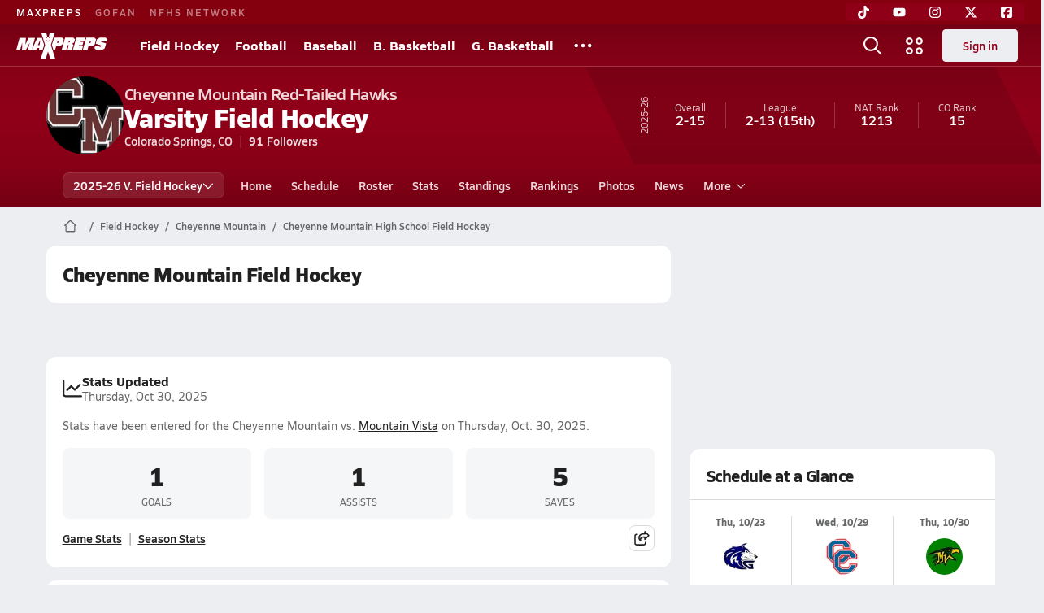

--- FILE ---
content_type: text/html; charset=utf-8
request_url: https://www.maxpreps.com/co/colorado-springs/cheyenne-mountain-red-tailed-hawks/field-hockey/
body_size: 42306
content:
<!DOCTYPE html><html lang="en"><head><meta charSet="utf-8" data-next-head=""/><meta name="viewport" content="width=device-width, initial-scale=1" data-next-head=""/><script src="https://c.amazon-adsystem.com/aax2/apstag.js" async=""></script><script src="https://securepubads.g.doubleclick.net/tag/js/gpt.js" async=""></script><meta name="robots" content="max-image-preview:large" data-next-head=""/><meta name="requestContext" content="{&quot;deviceType&quot;:&quot;desktop&quot;,&quot;appType&quot;:0}" data-next-head=""/><meta name="targeting" content="{&quot;hierarchy&quot;:&quot;team/team-home/team-home&quot;,&quot;tracking&quot;:&quot;team/team-home/team-home&quot;,&quot;section&quot;:&quot;team&quot;,&quot;pagetype&quot;:&quot;team_home&quot;,&quot;activity&quot;:&quot;field hockey&quot;,&quot;state&quot;:&quot;co&quot;,&quot;gnd&quot;:&quot;girls&quot;,&quot;mpschoolid&quot;:&quot;983a699f-d569-4ca2-a82b-26ea72197bb8&quot;,&quot;areDisplayAdsEnabled&quot;:true,&quot;env&quot;:&quot;prod&quot;}" data-next-head=""/><link as="image" rel="preload" href="https://image.maxpreps.io/school-mascot/9/8/3/983a699f-d569-4ca2-a82b-26ea72197bb8.gif?version=637707511800000000&amp;width=128&amp;height=128&amp;auto=webp&amp;format=pjpg" data-next-head=""/><link rel="canonical" href="https://www.maxpreps.com/co/colorado-springs/cheyenne-mountain-red-tailed-hawks/field-hockey/" data-next-head=""/><title data-next-head="">Cheyenne Mountain High School (Colorado Springs, CO)  Field Hockey</title><meta name="description" content="See the Cheyenne Mountain Red-Tailed Hawks&#x27;s  field hockey schedule, roster, rankings, standings and more on MaxPreps.com" data-next-head=""/><meta name="branch:deeplink:maxpreps_context" content="team" data-next-head=""/><meta name="branch:deeplink:maxpreps_school_id" content="983a699f-d569-4ca2-a82b-26ea72197bb8" data-next-head=""/><meta name="branch:deeplink:maxpreps_ssid" content="8ae4cbab-caa1-4889-87a8-547fdaca9516" data-next-head=""/><meta name="branch:deeplink:maxpreps_tab" content="1" data-next-head=""/><link rel="preconnect" href="https://asset.maxpreps.io" crossorigin="anonymous"/><link rel="preconnect" href="https://asset.maxpreps.io"/><link rel="preconnect" href="https://image.maxpreps.io"/><link rel="icon" sizes="180x180" href="https://asset.maxpreps.io/includes/images/icons/xman-white-background-180x180.png"/><link rel="preload" href="https://asset.maxpreps.io/includes/font/siro_regular_macroman/siro-regular-webfont.woff2" as="font" type="font/woff2" crossorigin=""/><link rel="preload" href="https://asset.maxpreps.io/includes/font/siro_semibold_macroman/siro-semibold-webfont.woff2" as="font" type="font/woff2" crossorigin=""/><link rel="preload" href="https://asset.maxpreps.io/includes/font/siro_bold_macroman/siro-bold-webfont.woff2" as="font" type="font/woff2" crossorigin=""/><link rel="preload" href="https://asset.maxpreps.io/includes/font/siro_extrabold_macroman/siro-extrabold-webfont.woff2" as="font" type="font/woff2" crossorigin=""/><style>@font-face{font-family: Siro;src:url(https://asset.maxpreps.io/includes/font/siro_regular_macroman/siro-regular-webfont.woff2) format('woff2'),url(https://asset.maxpreps.io/includes/font/siro_regular_macroman/siro-regular-webfont.woff) format('woff');font-weight:100 499;font-style:normal;font-display:swap;}
@font-face{font-family: Siro;src:url(https://asset.maxpreps.io/includes/font/siro_semibold_macroman/siro-semibold-webfont.woff2) format('woff2'),url(https://asset.maxpreps.io/includes/font/siro_semibold_macroman/siro-semibold-webfont.woff) format('woff');font-weight:500 599;font-style:normal;font-display:swap;}
@font-face{font-family: Siro;src:url(https://asset.maxpreps.io/includes/font/siro_bold_macroman/siro-bold-webfont.woff2) format('woff2'),url(https://asset.maxpreps.io/includes/font/siro_bold_macroman/siro-bold-webfont.woff) format('woff');font-weight:600 799;font-style:normal;font-display:swap;}
@font-face{font-family: Siro;src:url(https://asset.maxpreps.io/includes/font/siro_extrabold_macroman/siro-extrabold-webfont.woff2) format('woff2'),url(https://asset.maxpreps.io/includes/font/siro_extrabold_macroman/siro-extrabold-webfont.woff) format('woff');font-weight:800 900;font-style:normal;font-display:swap;}</style><style id="static-normalize-style">/*! modern-normalize v2.0.0 | MIT License | https://github.com/sindresorhus/modern-normalize */progress,sub,sup{vertical-align:baseline}*,::after,::before{box-sizing:border-box}html{font-family:system-ui,'Segoe UI',Roboto,Helvetica,Arial,sans-serif,'Apple Color Emoji','Segoe UI Emoji';line-height:1.15;-webkit-text-size-adjust:100%;-moz-tab-size:4;tab-size:4}body{margin:0}hr{height:0;color:inherit}abbr[title]{text-decoration:underline dotted}b,strong{font-weight:bolder}code,kbd,pre,samp{font-family:ui-monospace,SFMono-Regular,Consolas,'Liberation Mono',Menlo,monospace;font-size:1em}small{font-size:80%}sub,sup{font-size:75%;line-height:0;position:relative}sub{bottom:-.25em}sup{top:-.5em}table{text-indent:0;border-color:inherit}button,input,optgroup,select,textarea{font-family:inherit;font-size:100%;line-height:1.15;margin:0}button,select{text-transform:none}[type=button],[type=reset],[type=submit],button{-webkit-appearance:button}::-moz-focus-inner{border-style:none;padding:0}:-moz-focusring{outline:ButtonText dotted 1px}:-moz-ui-invalid{box-shadow:none}legend{padding:0}::-webkit-inner-spin-button,::-webkit-outer-spin-button{height:auto}[type=search]{-webkit-appearance:textfield;outline-offset:-2px}::-webkit-search-decoration{-webkit-appearance:none}::-webkit-file-upload-button{-webkit-appearance:button;font:inherit}summary{display:list-item}</style><style id="static-fa-style">.fa-layers,.svg-inline--fa{vertical-align:-.125em;width:var(--fa-width,1.25em);height:1em}.fa-li,.svg-inline--fa.fa-li{inset-inline-start:calc(-1 * var(--fa-li-width,2em))}.fa-layers,.fa-li{text-align:center}.fa-inverse,.fa-layers-counter{color:var(--fa-inverse,#fff)}:host,:root{--fa-font-solid:normal 900 1em/1 "Font Awesome 7 Free";--fa-font-regular:normal 400 1em/1 "Font Awesome 7 Free";--fa-font-light:normal 300 1em/1 "Font Awesome 7 Pro";--fa-font-thin:normal 100 1em/1 "Font Awesome 7 Pro";--fa-font-duotone:normal 900 1em/1 "Font Awesome 7 Duotone";--fa-font-duotone-regular:normal 400 1em/1 "Font Awesome 7 Duotone";--fa-font-duotone-light:normal 300 1em/1 "Font Awesome 7 Duotone";--fa-font-duotone-thin:normal 100 1em/1 "Font Awesome 7 Duotone";--fa-font-brands:normal 400 1em/1 "Font Awesome 7 Brands";--fa-font-sharp-solid:normal 900 1em/1 "Font Awesome 7 Sharp";--fa-font-sharp-regular:normal 400 1em/1 "Font Awesome 7 Sharp";--fa-font-sharp-light:normal 300 1em/1 "Font Awesome 7 Sharp";--fa-font-sharp-thin:normal 100 1em/1 "Font Awesome 7 Sharp";--fa-font-sharp-duotone-solid:normal 900 1em/1 "Font Awesome 7 Sharp Duotone";--fa-font-sharp-duotone-regular:normal 400 1em/1 "Font Awesome 7 Sharp Duotone";--fa-font-sharp-duotone-light:normal 300 1em/1 "Font Awesome 7 Sharp Duotone";--fa-font-sharp-duotone-thin:normal 100 1em/1 "Font Awesome 7 Sharp Duotone";--fa-font-slab-regular:normal 400 1em/1 "Font Awesome 7 Slab";--fa-font-slab-press-regular:normal 400 1em/1 "Font Awesome 7 Slab Press";--fa-font-whiteboard-semibold:normal 600 1em/1 "Font Awesome 7 Whiteboard";--fa-font-thumbprint-light:normal 300 1em/1 "Font Awesome 7 Thumbprint";--fa-font-notdog-solid:normal 900 1em/1 "Font Awesome 7 Notdog";--fa-font-notdog-duo-solid:normal 900 1em/1 "Font Awesome 7 Notdog Duo";--fa-font-etch-solid:normal 900 1em/1 "Font Awesome 7 Etch";--fa-font-jelly-regular:normal 400 1em/1 "Font Awesome 7 Jelly";--fa-font-jelly-fill-regular:normal 400 1em/1 "Font Awesome 7 Jelly Fill";--fa-font-jelly-duo-regular:normal 400 1em/1 "Font Awesome 7 Jelly Duo";--fa-font-chisel-regular:normal 400 1em/1 "Font Awesome 7 Chisel"}.svg-inline--fa{box-sizing:content-box;display:var(--fa-display,inline-block);overflow:visible}.fa-layers,.fa-stack{display:inline-block}.svg-inline--fa.fa-2xs{vertical-align:.1em}.svg-inline--fa.fa-xs{vertical-align:0}.svg-inline--fa.fa-sm{vertical-align:-.0714285714em}.svg-inline--fa.fa-lg{vertical-align:-.2em}.svg-inline--fa.fa-xl{vertical-align:-.25em}.svg-inline--fa.fa-2xl{vertical-align:-.3125em}.fa-pull-left,.fa-pull-start,.svg-inline--fa .fa-pull-start,.svg-inline--fa.fa-pull-left{float:inline-start;margin-inline-end:var(--fa-pull-margin,.3em)}.fa-pull-end,.fa-pull-right,.svg-inline--fa .fa-pull-end,.svg-inline--fa.fa-pull-right{float:inline-end;margin-inline-start:var(--fa-pull-margin,.3em)}.svg-inline--fa.fa-li{width:var(--fa-li-width,2em);inset-block-start:0.25em}.fa-layers-counter,.fa-layers-text{display:inline-block;position:absolute;text-align:center}.fa-layers,.fa-ul>li{position:relative}.fa-layers .svg-inline--fa{inset:0;margin:auto;position:absolute;transform-origin:center center}.fa-layers-text{left:50%;top:50%;transform:translate(-50%,-50%);transform-origin:center center}.fa-layers-counter{background-color:var(--fa-counter-background-color,#ff253a);border-radius:var(--fa-counter-border-radius,1em);box-sizing:border-box;line-height:var(--fa-counter-line-height, 1);max-width:var(--fa-counter-max-width,5em);min-width:var(--fa-counter-min-width,1.5em);overflow:hidden;padding:var(--fa-counter-padding,.25em .5em);right:var(--fa-right,0);text-overflow:ellipsis;top:var(--fa-top,0);transform:scale(var(--fa-counter-scale,.25));transform-origin:top right}.fa-layers-bottom-right{bottom:var(--fa-bottom,0);right:var(--fa-right,0);top:auto;transform:scale(var(--fa-layers-scale,.25));transform-origin:bottom right}.fa-layers-bottom-left,.fa-layers-top-right{transform:scale(var(--fa-layers-scale,.25))}.fa-layers-bottom-left{bottom:var(--fa-bottom,0);left:var(--fa-left,0);right:auto;top:auto;transform-origin:bottom left}.fa-layers-top-right{top:var(--fa-top,0);right:var(--fa-right,0);transform-origin:top right}.fa-layers-top-left{left:var(--fa-left,0);right:auto;top:var(--fa-top,0);transform:scale(var(--fa-layers-scale,.25));transform-origin:top left}.fa-1x{font-size:1em}.fa-2x{font-size:2em}.fa-3x{font-size:3em}.fa-4x{font-size:4em}.fa-5x{font-size:5em}.fa-6x{font-size:6em}.fa-7x{font-size:7em}.fa-8x{font-size:8em}.fa-9x{font-size:9em}.fa-10x{font-size:10em}.fa-2xs{font-size:calc(10 / 16 * 1em);line-height:calc(1 / 10 * 1em);vertical-align:calc((6 / 10 - .375) * 1em)}.fa-xs{font-size:calc(12 / 16 * 1em);line-height:calc(1 / 12 * 1em);vertical-align:calc((6 / 12 - .375) * 1em)}.fa-sm{font-size:calc(14 / 16 * 1em);line-height:calc(1 / 14 * 1em);vertical-align:calc((6 / 14 - .375) * 1em)}.fa-lg{font-size:calc(20 / 16 * 1em);line-height:calc(1 / 20 * 1em);vertical-align:calc((6 / 20 - .375) * 1em)}.fa-xl{font-size:calc(24 / 16 * 1em);line-height:calc(1 / 24 * 1em);vertical-align:calc((6 / 24 - .375) * 1em)}.fa-2xl{font-size:calc(32 / 16 * 1em);line-height:calc(1 / 32 * 1em);vertical-align:calc((6 / 32 - .375) * 1em)}.fa-width-auto{--fa-width:auto}.fa-fw,.fa-width-fixed{--fa-width:1.25em}.fa-ul{list-style-type:none;margin-inline-start:var(--fa-li-margin,2.5em);padding-inline-start:0}.fa-li{position:absolute;width:var(--fa-li-width,2em);line-height:inherit}.fa-border{border-color:var(--fa-border-color,#eee);border-radius:var(--fa-border-radius,.1em);border-style:var(--fa-border-style,solid);border-width:var(--fa-border-width,.0625em);box-sizing:var(--fa-border-box-sizing,content-box);padding:var(--fa-border-padding,.1875em .25em)}.fa-spin{animation-name:fa-spin;animation-delay:var(--fa-animation-delay, 0s);animation-direction:var(--fa-animation-direction,normal);animation-duration:var(--fa-animation-duration, 2s);animation-iteration-count:var(--fa-animation-iteration-count,infinite);animation-timing-function:var(--fa-animation-timing,linear)}@media (prefers-reduced-motion:reduce){.fa-spin{animation:none!important;transition:none!important}}@keyframes fa-spin{0%{transform:rotate(0)}100%{transform:rotate(360deg)}}.fa-rotate-90{transform:rotate(90deg)}.fa-rotate-180{transform:rotate(180deg)}.fa-rotate-270{transform:rotate(270deg)}.fa-flip-horizontal{transform:scale(-1,1)}.fa-flip-vertical{transform:scale(1,-1)}.fa-flip-both,.fa-flip-horizontal.fa-flip-vertical{transform:scale(-1,-1)}.fa-rotate-by{transform:rotate(var(--fa-rotate-angle,0))}.svg-inline--fa .fa-primary{fill:var(--fa-primary-color,currentColor);opacity:var(--fa-primary-opacity, 1)}.svg-inline--fa .fa-secondary,.svg-inline--fa.fa-swap-opacity .fa-primary{opacity:var(--fa-secondary-opacity, .4)}.svg-inline--fa .fa-secondary{fill:var(--fa-secondary-color,currentColor)}.svg-inline--fa.fa-swap-opacity .fa-secondary{opacity:var(--fa-primary-opacity, 1)}.svg-inline--fa mask .fa-primary,.svg-inline--fa mask .fa-secondary{fill:black}.svg-inline--fa.fa-inverse{fill:var(--fa-inverse,#fff)}.fa-stack{height:2em;line-height:2em;position:relative;vertical-align:middle;width:2.5em}.svg-inline--fa.fa-stack-1x{--fa-width:1.25em;height:1em;width:var(--fa-width)}.svg-inline--fa.fa-stack-2x{--fa-width:2.5em;height:2em;width:var(--fa-width)}.fa-stack-1x,.fa-stack-2x{inset:0;margin:auto;position:absolute;z-index:var(--fa-stack-z-index,auto)}</style><style id="static-mp-style">*{margin:0;padding:0;border:0;font:inherit;vertical-align:baseline}html{scroll-behavior:smooth}article,aside,details,figcaption,figure,footer,header,hgroup,menu,nav,section{display:block}body{font-family:Siro,Arial,Helvetica,sans-serif!important;font-variant:normal;font-size:14px;}ol,ul{list-style:none}blockquote,q{quotes:none}blockquote::after,blockquote::before,q::after,q::before{content:'';content:none}table{border-collapse:collapse;border-spacing:0}button{cursor:pointer}a{text-decoration:none}#onetrust-consent-sdk{pointer-events:initial;}.sr-only{position:absolute;width:1px;height:1px;padding:0;margin:-1px;overflow:hidden;clip:rect(0,0,0,0);white-space:nowrap;border-width:0}</style><style id="dynamic-mp-style"> :root { --font-weight-regular:400;--font-weight-semibold:500;--font-weight-bold:700;--font-weight-heavy:800;--line-height-none:1;--line-height-normal:1.3;--line-height-comfy:1.6;--spacing-25:4px;--spacing-50:8px;--spacing-75:12px;--spacing-100:16px;--spacing-125:20px;--spacing-150:24px;--spacing-200:32px;--spacing-250:40px;--spacing-300:48px;--spacing-400:64px;--spacing-600:96px;--spacing-800:128px; accent-color:#E10500; } .heading_500_xbold {font-size:80px;line-height:var(--line-height-normal);font-weight:var(--font-weight-heavy); letter-spacing: -0.03rem; }.heading_300_xbold {font-size:48px;line-height:var(--line-height-normal);font-weight:var(--font-weight-heavy); letter-spacing: -0.03rem; }.heading_200_xbold {font-size:32px;line-height:var(--line-height-normal);font-weight:var(--font-weight-heavy); letter-spacing: -0.03rem; }.heading_150_xbold {font-size:24px;line-height:var(--line-height-normal);font-weight:var(--font-weight-heavy); letter-spacing: -0.03rem; }.heading_125_bold {font-size:20px;line-height:var(--line-height-normal);font-weight:var(--font-weight-bold); letter-spacing: -0.03rem; }.heading_100_bold {font-size:16px;line-height:var(--line-height-normal);font-weight:var(--font-weight-bold); }.heading_90_bold {font-size:14px;line-height:var(--line-height-normal);font-weight:var(--font-weight-bold); }.heading_75_bold {font-size:12px;line-height:var(--line-height-normal);font-weight:var(--font-weight-bold); }.heading_125_semibold {font-size:20px;line-height:var(--line-height-normal);font-weight:var(--font-weight-semibold); letter-spacing: -0.03rem; }.heading_100_semibold {font-size:16px;line-height:var(--line-height-normal);font-weight:var(--font-weight-semibold); }.heading_90_semibold {font-size:14px;line-height:var(--line-height-normal);font-weight:var(--font-weight-semibold); }.heading_75_semibold {font-size:12px;line-height:var(--line-height-normal);font-weight:var(--font-weight-semibold); }.body_110_reg {font-size:18px;line-height:var(--line-height-comfy);font-weight:var(--font-weight-regular); }.body_100_reg {font-size:16px;line-height:var(--line-height-comfy);font-weight:var(--font-weight-regular); }.body_90_reg {font-size:14px;line-height:var(--line-height-comfy);font-weight:var(--font-weight-regular); }.action_100_semibold {font-size:16px;line-height:var(--line-height-normal);font-weight:var(--font-weight-semibold); }.action_90_semibold {font-size:14px;line-height:var(--line-height-normal);font-weight:var(--font-weight-semibold); }.action_75_semibold {font-size:12px;line-height:var(--line-height-normal);font-weight:var(--font-weight-semibold); }.detail_125_reg {font-size:20px;line-height:var(--line-height-normal);font-weight:var(--font-weight-regular); letter-spacing: -0.03rem; }.detail_100_reg {font-size:16px;line-height:var(--line-height-normal);font-weight:var(--font-weight-regular); }.detail_90_reg {font-size:14px;line-height:var(--line-height-normal);font-weight:var(--font-weight-regular); }.detail_75_reg {font-size:12px;line-height:var(--line-height-normal);font-weight:var(--font-weight-regular); }.detail_125_bold {font-size:20px;line-height:var(--line-height-normal);font-weight:var(--font-weight-bold); letter-spacing: -0.03rem; }.detail_100_bold {font-size:16px;line-height:var(--line-height-normal);font-weight:var(--font-weight-bold); }.detail_90_bold {font-size:14px;line-height:var(--line-height-normal);font-weight:var(--font-weight-bold); }.detail_75_bold {font-size:12px;line-height:var(--line-height-normal);font-weight:var(--font-weight-bold); } .card-padding { padding: var(--spacing-125); } .card-padding-x { padding: 0 var(--spacing-125); } .card-margin-y { margin: var(--spacing-100) 0; } body { color: #212021; background-color: #EDEEF2; font-weight:var(--font-weight-regular); line-height:var(--line-height-normal); }</style><link href="https://01.cdn.mediatradecraft.com/maxpreps/main/main.css" rel="stylesheet"/><script id="tealium-init-script">
  var utag_data = utag_data || {};
  utag_data.pageUrl = window.location.href;
</script><script id="ld+json" type="application/ld+json">{"@context":"https://schema.org","@type":"ProfilePage","dateModified":"2025-11-05T17:34:08+00:00","mainEntity":{"@type":"SportsTeam","name":"Cheyenne Mountain High School","image":{"@type":"ImageObject","url":"https://image.maxpreps.io/school-mascot/9/8/3/983a699f-d569-4ca2-a82b-26ea72197bb8.gif?version=637707511800000000&width=1024&height=1024"},"url":"https://www.maxpreps.com/co/colorado-springs/cheyenne-mountain-red-tailed-hawks/field-hockey/","address":{"@type":"PostalAddress","name":"Cheyenne Mountain High School","telephone":"(719) 475-6110","addressCountry":"US","addressLocality":"Colorado Springs","addressRegion":"CO","postalCode":"80906","streetAddress":"1200 Cresta Rd"},"parentOrganization":{"@type":"HighSchool","url":"https://www.maxpreps.com/co/colorado-springs/cheyenne-mountain-red-tailed-hawks/"},"telephone":"(719) 475-6110","sport":"Field Hockey","coach":{"@type":"Person","name":"Karyn  Forsyth"},"gender":"https://schema.org/Female"}}</script><noscript data-n-css=""></noscript><script defer="" noModule="" src="https://asset.maxpreps.io/_next/static/chunks/polyfills-42372ed130431b0a.js"></script><script defer="" src="https://asset.maxpreps.io/_next/static/chunks/6053.aac67dbd197a9929.js"></script><script defer="" src="https://asset.maxpreps.io/_next/static/chunks/3522-f854a2a5e360f7fb.js"></script><script defer="" src="https://asset.maxpreps.io/_next/static/chunks/1669.03eb8cdb82fb7ec7.js"></script><script defer="" src="https://asset.maxpreps.io/_next/static/chunks/3643.7b580506656c145f.js"></script><script defer="" src="https://asset.maxpreps.io/_next/static/chunks/4849.081d2d1b554e7f5e.js"></script><script defer="" src="https://asset.maxpreps.io/_next/static/chunks/5462.95288de28d1519b3.js"></script><script defer="" src="https://asset.maxpreps.io/_next/static/chunks/1791.215fcbdcc0e2dc23.js"></script><script src="https://asset.maxpreps.io/_next/static/chunks/webpack-c76ef04cbeff548a.js" defer=""></script><script src="https://asset.maxpreps.io/_next/static/chunks/framework-069670ff8b1597ab.js" defer=""></script><script src="https://asset.maxpreps.io/_next/static/chunks/main-e0b419e2e97bf82b.js" defer=""></script><script src="https://asset.maxpreps.io/_next/static/chunks/pages/_app-19470eca2ba5dcdf.js" defer=""></script><script src="https://asset.maxpreps.io/_next/static/chunks/1061-9f7a84abb7c76014.js" defer=""></script><script src="https://asset.maxpreps.io/_next/static/chunks/7914-ad66daa1809b238a.js" defer=""></script><script src="https://asset.maxpreps.io/_next/static/chunks/1460-73d504fbe84769d8.js" defer=""></script><script src="https://asset.maxpreps.io/_next/static/chunks/4587-9c3709a0470b8965.js" defer=""></script><script src="https://asset.maxpreps.io/_next/static/chunks/36-f886e26471225b1f.js" defer=""></script><script src="https://asset.maxpreps.io/_next/static/chunks/1122-ccd6a31449c223de.js" defer=""></script><script src="https://asset.maxpreps.io/_next/static/chunks/586-c138a7f4a10a92ad.js" defer=""></script><script src="https://asset.maxpreps.io/_next/static/chunks/5436-3ffde779fd4fc1ae.js" defer=""></script><script src="https://asset.maxpreps.io/_next/static/chunks/1767-3cb855acf52171d6.js" defer=""></script><script src="https://asset.maxpreps.io/_next/static/chunks/5209-1e3d8a0e752c1f15.js" defer=""></script><script src="https://asset.maxpreps.io/_next/static/chunks/4667-d03ac32c4b7b09b8.js" defer=""></script><script src="https://asset.maxpreps.io/_next/static/chunks/9313-c0c25b727f090860.js" defer=""></script><script src="https://asset.maxpreps.io/_next/static/chunks/7397-f2af89cd6249afe8.js" defer=""></script><script src="https://asset.maxpreps.io/_next/static/chunks/4089-26e67c6fcd836552.js" defer=""></script><script src="https://asset.maxpreps.io/_next/static/chunks/6091-34fe3f9a7e32ed2d.js" defer=""></script><script src="https://asset.maxpreps.io/_next/static/chunks/1111-175b81e2dada06ac.js" defer=""></script><script src="https://asset.maxpreps.io/_next/static/chunks/7494-59e68ba6db5fb924.js" defer=""></script><script src="https://asset.maxpreps.io/_next/static/chunks/1811-3a0be51d65100e0d.js" defer=""></script><script src="https://asset.maxpreps.io/_next/static/chunks/9546-777a489c57b3c489.js" defer=""></script><script src="https://asset.maxpreps.io/_next/static/chunks/pages/team-96478c469abfb5ce.js" defer=""></script><script src="https://asset.maxpreps.io/_next/static/1769101546/_buildManifest.js" defer=""></script><script src="https://asset.maxpreps.io/_next/static/1769101546/_ssgManifest.js" defer=""></script><style data-styled="" data-styled-version="6.1.19">.kPDlSk{padding-top:var(--spacing-125);color:#212021;}/*!sc*/
.kPDlSk .query-container{container-type:inline-size;z-index:1;position:relative;}/*!sc*/
.kPDlSk .top,.kPDlSk .bottom{display:flex;align-items:center;gap:var(--spacing-50);}/*!sc*/
.kPDlSk .bottom{margin-top:var(--spacing-50);justify-content:space-between;}/*!sc*/
.kPDlSk .title{display:inline-block;}/*!sc*/
.kPDlSk h1{font-size:24px;line-height:var(--line-height-normal);font-weight:var(--font-weight-heavy);letter-spacing:-0.03rem;}/*!sc*/
@container (inline-size >= 768px){.kPDlSk h1{font-size:32px;line-height:var(--line-height-normal);font-weight:var(--font-weight-heavy);letter-spacing:-0.03rem;}}/*!sc*/
.kPDlSk h2{font-size:20px;line-height:var(--line-height-normal);font-weight:var(--font-weight-bold);letter-spacing:-0.03rem;}/*!sc*/
@container (inline-size >= 768px){.kPDlSk h2{font-size:24px;line-height:var(--line-height-normal);font-weight:var(--font-weight-heavy);letter-spacing:-0.03rem;}}/*!sc*/
.kPDlSk .sub-title{margin-top:var(--spacing-50);color:#656667;font-size:14px;line-height:var(--line-height-normal);font-weight:var(--font-weight-regular);}/*!sc*/
.kPDlSk .top-right{margin-left:auto;padding-left:var(--spacing-100);}/*!sc*/
.flOeOL{padding-top:var(--spacing-125);color:#212021;border-bottom:1px solid #D9DBDE;padding-bottom:16px;}/*!sc*/
.flOeOL .query-container{container-type:inline-size;z-index:1;position:relative;}/*!sc*/
.flOeOL .top,.flOeOL .bottom{display:flex;align-items:center;gap:var(--spacing-50);}/*!sc*/
.flOeOL .bottom{margin-top:var(--spacing-50);justify-content:space-between;}/*!sc*/
.flOeOL .title{display:inline-block;}/*!sc*/
.flOeOL h1{font-size:24px;line-height:var(--line-height-normal);font-weight:var(--font-weight-heavy);letter-spacing:-0.03rem;}/*!sc*/
@container (inline-size >= 768px){.flOeOL h1{font-size:32px;line-height:var(--line-height-normal);font-weight:var(--font-weight-heavy);letter-spacing:-0.03rem;}}/*!sc*/
.flOeOL h2{font-size:20px;line-height:var(--line-height-normal);font-weight:var(--font-weight-bold);letter-spacing:-0.03rem;}/*!sc*/
@container (inline-size >= 768px){.flOeOL h2{font-size:24px;line-height:var(--line-height-normal);font-weight:var(--font-weight-heavy);letter-spacing:-0.03rem;}}/*!sc*/
.flOeOL .sub-title{margin-top:var(--spacing-50);color:#656667;font-size:14px;line-height:var(--line-height-normal);font-weight:var(--font-weight-regular);}/*!sc*/
.flOeOL .top-right{margin-left:auto;padding-left:var(--spacing-100);}/*!sc*/
data-styled.g1[id="sc-bdf29f4-0"]{content:"kPDlSk,flOeOL,"}/*!sc*/
.iWqCjj{width:100%;border-radius:12px;background-color:#FFFFFF;color:#212021;container-name:card;container-type:inline-size;}/*!sc*/
data-styled.g2[id="sc-d7523cc7-0"]{content:"iWqCjj,"}/*!sc*/
.gIXOLo{display:flex;justify-content:center;min-height:50px;margin:var(--spacing-50) 0;}/*!sc*/
@container (inline-size >= 768px){.gIXOLo{margin:var(--spacing-100) 0;}}/*!sc*/
.idmAia{display:flex;justify-content:center;min-height:250px;min-width:300px;margin:var(--spacing-50) 0;}/*!sc*/
@container (inline-size >= 768px){.idmAia{margin:var(--spacing-100) 0;}}/*!sc*/
.eYivQL{display:flex;justify-content:center;margin:var(--spacing-50) 0;}/*!sc*/
@container (inline-size >= 768px){.eYivQL{margin:var(--spacing-100) 0;}}/*!sc*/
data-styled.g3[id="sc-b77c7e06-0"]{content:"gIXOLo,idmAia,eYivQL,"}/*!sc*/
:root{--themeNavLight:#8F0018;}/*!sc*/
data-styled.g4[id="sc-global-giBVFz1"]{content:"sc-global-giBVFz1,"}/*!sc*/
.gafThl{display:inline-flex;width:16px;height:16px;}/*!sc*/
.gafThl .icon-placeholder,.gafThl .x-mi{width:16px;height:16px;}/*!sc*/
.klEezt{display:inline-flex;}/*!sc*/
.gNWEjt{display:inline-flex;width:24px;height:24px;}/*!sc*/
.gNWEjt .icon-placeholder,.gNWEjt .x-mi{width:24px;height:24px;}/*!sc*/
.gXuzkV{display:inline-flex;width:22px;height:22px;}/*!sc*/
.gXuzkV .icon-placeholder,.gXuzkV .x-mi{width:22px;height:22px;}/*!sc*/
.klzCPZ{display:inline-flex;width:14px;height:14px;}/*!sc*/
.klzCPZ .icon-placeholder,.klzCPZ .x-mi{width:14px;height:14px;}/*!sc*/
.jfqlWx{display:inline-flex;width:12px;height:12px;}/*!sc*/
.jfqlWx .icon-placeholder,.jfqlWx .x-mi{width:12px;height:12px;}/*!sc*/
.jTgWYF{display:inline-flex;width:20px;height:20px;}/*!sc*/
.jTgWYF .icon-placeholder,.jTgWYF .x-mi{width:20px;height:20px;}/*!sc*/
.gbliUV{display:inline-flex;width:26.4px;height:26.4px;}/*!sc*/
.gbliUV .icon-placeholder,.gbliUV .x-mi{width:26.4px;height:26.4px;}/*!sc*/
.gRgFeh{display:inline-flex;width:19.2px;height:19.2px;}/*!sc*/
.gRgFeh .icon-placeholder,.gRgFeh .x-mi{width:19.2px;height:19.2px;}/*!sc*/
.klmvnt{display:inline-flex;width:18px;height:18px;}/*!sc*/
.klmvnt .icon-placeholder,.klmvnt .x-mi{width:18px;height:18px;}/*!sc*/
data-styled.g6[id="sc-50941e4e-0"]{content:"gafThl,klEezt,gNWEjt,gXuzkV,klzCPZ,jfqlWx,jTgWYF,gbliUV,gRgFeh,klmvnt,"}/*!sc*/
.gJYGCG{appearance:none;cursor:pointer;}/*!sc*/
data-styled.g7[id="sc-e3226096-0"]{content:"gJYGCG,"}/*!sc*/
.hlDeFQ{appearance:none;background-color:transparent;cursor:pointer;color:var(--data-color);}/*!sc*/
.hlDeFQ:hover{color:var(--data-hover-color);}/*!sc*/
.hlDeFQ:active{color:#A6A9AD;}/*!sc*/
.ljRkqy{appearance:none;background-color:transparent;cursor:pointer;color:var(--data-color);}/*!sc*/
.ljRkqy:hover{color:var(--data-hover-color);text-decoration:underline;}/*!sc*/
.ljRkqy:active{color:#A6A9AD;}/*!sc*/
.fBOAqy{appearance:none;background-color:transparent;cursor:pointer;color:var(--data-color);text-decoration:underline;}/*!sc*/
.fBOAqy:hover{color:var(--data-hover-color);}/*!sc*/
.fBOAqy:active{color:#A6A9AD;}/*!sc*/
data-styled.g8[id="sc-63c3c392-0"]{content:"hlDeFQ,ljRkqy,fBOAqy,"}/*!sc*/
.cAEaZy{appearance:none;background-color:transparent;cursor:pointer;color:var(--data-color);}/*!sc*/
.cAEaZy:hover{color:var(--data-hover-color);}/*!sc*/
.cAEaZy:active{color:#A6A9AD;}/*!sc*/
.gXTzQI{appearance:none;background-color:transparent;cursor:pointer;color:var(--data-color);text-decoration:underline;}/*!sc*/
.gXTzQI:hover{color:var(--data-hover-color);}/*!sc*/
.gXTzQI:active{color:#A6A9AD;}/*!sc*/
.ctOOgc{appearance:none;background-color:transparent;cursor:pointer;color:var(--data-color);}/*!sc*/
.ctOOgc:hover{color:var(--data-hover-color);text-decoration:underline;}/*!sc*/
.ctOOgc:active{color:#A6A9AD;}/*!sc*/
data-styled.g10[id="sc-63c3c392-2"]{content:"cAEaZy,gXTzQI,ctOOgc,"}/*!sc*/
.bEAjst{font-size:12px;line-height:var(--line-height-normal);font-weight:var(--font-weight-semibold);display:flex;align-items:stretch;justify-content:center;margin:8px 0 0;min-height:32px;}/*!sc*/
.bEAjst .mobile-portal{position:relative;}/*!sc*/
data-styled.g12[id="sc-8097d908-1"]{content:"bEAjst,"}/*!sc*/
.ggUtfm{margin:0 auto;display:flex;align-items:stretch;flex-flow:row nowrap;overflow:auto;width:100%;z-index:1;position:relative;}/*!sc*/
@media (min-width: 1280px){.ggUtfm{max-width:1155px;}}/*!sc*/
.ggUtfm>li{display:flex;align-items:center;}/*!sc*/
.ggUtfm>li::before{content:'/';color:#656667;}/*!sc*/
.ggUtfm>li:first-child::before{content:'';}/*!sc*/
.ggUtfm a,.ggUtfm span{padding:0 8px;color:#656667;white-space:nowrap;display:flex;align-items:center;line-height:32px;}/*!sc*/
.ggUtfm .x-mi{display:block;height:32px;}/*!sc*/
data-styled.g13[id="sc-8097d908-2"]{content:"ggUtfm,"}/*!sc*/
.bbnnmO{display:flex;justify-content:center;row-gap:var(--spacing-50);flex-wrap:wrap;color:#FFFFFF;white-space:nowrap;text-transform:uppercase;font-size:14px;line-height:var(--line-height-normal);font-weight:var(--font-weight-semibold);}/*!sc*/
.bbnnmO::after,.bbnnmO::before{content:'';width:100%;order:1;display:block;}/*!sc*/
.bbnnmO .item:nth-child(2n)::before{content:'|';margin:0 var(--spacing-50);}/*!sc*/
.bbnnmO .item:nth-child(n + 3){order:1;}/*!sc*/
.bbnnmO .item:nth-child(n + 5){order:2;}/*!sc*/
.bbnnmO .item.full-row{flex:0 0 100%;}/*!sc*/
.bbnnmO .item.full-row::before{content:'';margin:0;}/*!sc*/
@media only screen and (min-width:1120px){.bbnnmO::before{content:none;}.bbnnmO .item:nth-child(n){order:initial;flex:initial;}.bbnnmO .item:nth-child(n)::before{content:'';margin:0;}.bbnnmO .item:nth-child(n + 2)::before{content:'|';margin:0 var(--spacing-50);}}/*!sc*/
data-styled.g15[id="sc-8efd2304-0"]{content:"bbnnmO,"}/*!sc*/
.kdrrYu{content-visibility:auto;contain-intrinsic-size:clamp(400px, calc(100vh - 100px), 540px);position:relative;padding:72px 50px 50px 50px;height:clamp(400px, calc(100vh - 100px), 540px);box-sizing:border-box;background:var(--themeNavLight,#E10500);display:flex;justify-content:space-between;align-items:center;flex-flow:column nowrap;text-align:center;color:#FFFFFF;}/*!sc*/
.kdrrYu a{color:#FFFFFF;text-decoration:none;}/*!sc*/
.kdrrYu a:hover{color:#FFFFFF;opacity:0.6;}/*!sc*/
.kdrrYu .legalese{-webkit-font-smoothing:antialiased;font-size:12px;line-height:var(--line-height-normal);font-weight:var(--font-weight-regular);}/*!sc*/
.kdrrYu .legalese .copyright{color:#FFFFFF;margin:0 0 8px;}/*!sc*/
.kdrrYu .mp-logo>img{width:175px;height:50px;display:block;}/*!sc*/
.kdrrYu .mp-logo>img:hover{opacity:0.6;}/*!sc*/
.kdrrYu .play-on-logo{display:inline-block;width:150px;height:54px;margin-left:-26px;}/*!sc*/
.kdrrYu .social{display:flex;gap:20px;justify-content:center;flex-wrap:nowrap;color:#FFFFFF;}/*!sc*/
@media only screen and (min-width:480px){.kdrrYu .social{gap:40px;}.kdrrYu .social>a span,.kdrrYu .social>a svg{width:32px;height:32px;}}/*!sc*/
data-styled.g16[id="sc-8efd2304-1"]{content:"kdrrYu,"}/*!sc*/
.hJMwVl{position:relative;}/*!sc*/
.hJMwVl.hide{display:none;}/*!sc*/
@media (max-width:768px) and (orientation:landscape){.hJMwVl.sticky-disabled-on-mobile-landscape{position:relative!important;}}/*!sc*/
data-styled.g17[id="sc-2ee61eea-0"]{content:"hJMwVl,"}/*!sc*/
.SWIvx{font-size:14px;line-height:var(--line-height-normal);font-weight:var(--font-weight-semibold);display:inline-flex;align-items:center;justify-content:center;gap:var(--spacing-50);border-radius:8px;white-space:nowrap;height:32px;width:unset;padding:0 var(--spacing-75);font-size:14px;line-height:var(--line-height-normal);font-weight:var(--font-weight-semibold);color:#212021;background-color:#EDEEF2;border:1px solid #EDEEF2;}/*!sc*/
.SWIvx:is(:hover,:focus){color:#212021;background-color:#D9DBDE;border-color:#D9DBDE;}/*!sc*/
.SWIvx:is(.disabled,:disabled){pointer-events:none;cursor:not-allowed;}/*!sc*/
.hugOUJ{font-size:14px;line-height:var(--line-height-normal);font-weight:var(--font-weight-semibold);display:inline-flex;align-items:center;justify-content:center;gap:var(--spacing-50);border-radius:8px;white-space:nowrap;height:32px;width:unset;padding:0 var(--spacing-75);font-size:14px;line-height:var(--line-height-normal);font-weight:var(--font-weight-semibold);color:#FFFFFF;background-color:rgba(255,255,255,.1);border:1px solid rgba(255,255,255,.1);}/*!sc*/
.hugOUJ:is(:hover,:focus){color:#FFFFFF;background-color:rgba(255,255,255,.2);border-color:rgba(255,255,255,.2);}/*!sc*/
.hugOUJ:is(.disabled,:disabled){pointer-events:none;cursor:not-allowed;}/*!sc*/
.fKeRtO{font-size:14px;line-height:var(--line-height-normal);font-weight:var(--font-weight-semibold);display:inline-flex;align-items:center;justify-content:center;gap:var(--spacing-50);border-radius:8px;white-space:nowrap;height:32px;width:32px;padding:0 var(--spacing-75);font-size:14px;line-height:var(--line-height-normal);font-weight:var(--font-weight-semibold);color:#212021;background-color:transparent;border:1px solid #D9DBDE;}/*!sc*/
.fKeRtO:is(:hover,:focus){color:#212021;background-color:#D9DBDE;border-color:#D9DBDE;}/*!sc*/
.fKeRtO:is(.disabled,:disabled){pointer-events:none;cursor:not-allowed;}/*!sc*/
data-styled.g19[id="sc-a5c4254-0"]{content:"SWIvx,hugOUJ,fKeRtO,"}/*!sc*/
#nprogress{pointer-events:none;}/*!sc*/
#nprogress .bar{position:fixed;z-index:1031;top:0;left:0;right:0;height:3px;background:#004ACE;}/*!sc*/
#nprogress .peg{display:block;position:absolute;right:0px;width:100px;height:100%;box-shadow:0 0 10px #004ACE,0 0 5px #004ACE;opacity:1;transform:rotate(3deg) translate(0px,-4px);}/*!sc*/
#nprogress .spinner{display:block;position:fixed;z-index:1031;top:15px;right:15px;}/*!sc*/
#nprogress .spinner-icon{width:18px;height:18px;box-sizing:border-box;border:solid 2px transparent;border-top-color:#004ACE;border-left-color:#004ACE;border-radius:50%;animation:nprogress-spinner 400ms linear infinite;}/*!sc*/
.nprogress-custom-parent{overflow:hidden;position:relative;}/*!sc*/
.nprogress-custom-parent #nprogress .spinner,.nprogress-custom-parent #nprogress .bar{position:absolute;}/*!sc*/
@keyframes nprogress-spinner{0%{transform:rotate(0deg);}100%{transform:rotate(360deg);}}/*!sc*/
data-styled.g20[id="sc-global-fPTlvi1"]{content:"sc-global-fPTlvi1,"}/*!sc*/
.SBVau{width:100%;margin:8px 0;display:grid;justify-content:center;gap:24px;grid-template-columns:100%;}/*!sc*/
.SBVau .footer-ad-container .sc-b77c7e06-0{margin-top:0;}/*!sc*/
@media (min-width: 768px){.SBVau{grid-template-columns:768px;}}/*!sc*/
@media (min-width: 1280px){.SBVau{grid-template-columns:768px 375px;}}/*!sc*/
data-styled.g21[id="sc-7c1d330c-0"]{content:"SBVau,"}/*!sc*/
.epHkPk{display:flex;flex-direction:column;justify-content:flex-start;align-items:center;background-color:#EDEEF2;}/*!sc*/
data-styled.g22[id="sc-7c1d330c-1"]{content:"epHkPk,"}/*!sc*/
.hmLzOJ{appearance:none;user-select:none;background-color:transparent;cursor:pointer;}/*!sc*/
data-styled.g33[id="sc-dfb410db-9"]{content:"hmLzOJ,"}/*!sc*/
.bCnnmz{margin-left:auto;display:flex;align-items:stretch;}/*!sc*/
data-styled.g60[id="sc-49b7d96b-0"]{content:"bCnnmz,"}/*!sc*/
.judhBq{display:flex;align-items:center;gap:10px;margin:0 0 0 10px;}/*!sc*/
data-styled.g61[id="sc-49b7d96b-1"]{content:"judhBq,"}/*!sc*/
.dSbQiK{min-width:52px;position:relative;display:flex;align-items:center;justify-content:center;}/*!sc*/
.dSbQiK>button,.dSbQiK>a{display:flex;align-items:center;justify-content:center;height:52px;width:100%;padding:0 10px;white-space:nowrap;color:#FFFFFF;background:transparent;}/*!sc*/
.dSbQiK>div{display:none;}/*!sc*/
.dSbQiK:hover{background-color:rgba(0,0,0,.1);}/*!sc*/
.dSbQiK:hover>div{display:initial;}/*!sc*/
.dSbQiK .notification{position:absolute;top:var(--spacing-50);right:var(--spacing-50);}/*!sc*/
.dSbQiK .notification .flash{opacity:1;animation:flashAnimation 2s infinite;animation-delay:0.8s;}/*!sc*/
@keyframes flashAnimation{0%,49.9%,100%{opacity:1;}50%,99.9%{opacity:0;}}/*!sc*/
data-styled.g62[id="sc-49b7d96b-2"]{content:"dSbQiK,"}/*!sc*/
.JAIFp{display:flex;align-items:center;margin:0 var(--spacing-50);}/*!sc*/
.JAIFp .sc-a5c4254-0{height:40px;border-radius:4px;padding:0 var(--spacing-150);}/*!sc*/
.JAIFp .sc-a5c4254-0.sign-in,.JAIFp .sc-a5c4254-0.claim:hover{color:#8F0018;}/*!sc*/
data-styled.g63[id="sc-49b7d96b-3"]{content:"JAIFp,"}/*!sc*/
.hepTAx{position:relative;display:flex;align-items:center;width:100%;height:52px;color:#FFFFFF;}/*!sc*/
@media (min-width: 1024px){.hepTAx{padding-right:var(--spacing-125);}}/*!sc*/
.hepTAx .logo{margin:0 var(--spacing-100);}/*!sc*/
.hepTAx .logo>span{display:flex;}/*!sc*/
.hepTAx .logo svg{width:90px;height:auto;aspect-ratio:119/34;}/*!sc*/
@media (min-width: 1024px){.hepTAx .logo{margin:0 var(--spacing-125);}.hepTAx .logo svg{width:112px;}}/*!sc*/
.hepTAx::before,.hepTAx::after{content:'';position:absolute;z-index:-1;bottom:0;left:0;right:0;}/*!sc*/
.hepTAx::before{top:0;background:#8F0018 linear-gradient( to bottom,rgba(0,0,0,0.1825) 0%,rgba(0,0,0,0.055) 100% );}/*!sc*/
.hepTAx::after{border-bottom:1px solid rgba(255,255,255,.2);}/*!sc*/
.hepTAx:has(.sc-49b7d96b-2:hover) .sc-49b7d96b-2>button,.hepTAx:has(.sc-49b7d96b-2:hover) .sc-49b7d96b-2>a,.hepTAx:has(.sc-49b7d96b-2:hover) .sc-49b7d96b-2 svg{color:rgba(255,255,255,.85);stroke:rgba(255,255,255,.85);}/*!sc*/
.hepTAx:has(.sc-49b7d96b-2:hover) .sc-49b7d96b-2:hover>button,.hepTAx:has(.sc-49b7d96b-2:hover) .sc-49b7d96b-2:hover>a,.hepTAx:has(.sc-49b7d96b-2:hover) .sc-49b7d96b-2:hover svg{color:#FFFFFF;stroke:#FFFFFF;}/*!sc*/
data-styled.g64[id="sc-49b7d96b-4"]{content:"hepTAx,"}/*!sc*/
.btUEkk{cursor:initial;position:absolute;z-index:100;top:100%;color:#212021;background-color:#FFFFFF;border:#8F0018;border-radius:12px;box-shadow:0 23px 73px -12px rgba(0,0,0,.4);padding:8px 0;left:-20px;}/*!sc*/
.btUEkk[data-direction='right']{right:-10px;left:auto;}/*!sc*/
.btUEkk>.x-mi-wrapper{position:absolute;bottom:100%;height:16px;pointer-events:none;left:25px;}/*!sc*/
.btUEkk[data-direction='right']>.x-mi-wrapper{left:auto;right:30px;}/*!sc*/
data-styled.g65[id="sc-e492bb03-0"]{content:"btUEkk,"}/*!sc*/
.fIrDyf{display:block;border-radius:4px;width:65px;height:65px;}/*!sc*/
.jBa-DUb{display:block;border-radius:50%;width:96px;height:96px;}/*!sc*/
.gfFZSj{display:block;border-radius:50%;width:48px;height:48px;}/*!sc*/
.eTZUgr{display:block;border-radius:50%;width:45px;height:45px;}/*!sc*/
.bsqGxb{display:block;border-radius:12px;max-width:100%;max-height:300px;}/*!sc*/
.dWqxnv{display:block;border-radius:50%;width:32px;height:32px;}/*!sc*/
.fqbvjf{display:block;border-radius:50%;width:64px;height:64px;}/*!sc*/
data-styled.g66[id="sc-f45e36aa-0"]{content:"fIrDyf,jBa-DUb,gfFZSj,eTZUgr,bsqGxb,dWqxnv,fqbvjf,"}/*!sc*/
.fPaOoJ{padding:0 20px;text-align:left;min-width:324px;}/*!sc*/
.fPaOoJ>li:not(:last-child){border-bottom:1px solid #D9DBDE;}/*!sc*/
.fPaOoJ>li >a{padding:16px 0;display:grid;grid-template-columns:min-content auto;grid-gap:16px;}/*!sc*/
.fPaOoJ>li >a:not(:hover) div+p{color:#656667;}/*!sc*/
data-styled.g67[id="sc-9bfabda6-0"]{content:"fPaOoJ,"}/*!sc*/
.iKDzCD{text-transform:uppercase;letter-spacing:1.15px;color:#656667;text-align:left;padding:8px 20px;}/*!sc*/
data-styled.g68[id="sc-9bfabda6-1"]{content:"iKDzCD,"}/*!sc*/
.hiCZAN>li>a{display:block;padding:8px 10px;margin:0 10px;white-space:nowrap;}/*!sc*/
.hiCZAN>li>a:hover{background-color:#E10500;color:#FFFFFF;border-radius:8px;margin:0 10px;}/*!sc*/
.hiCZAN>li.header{padding:var(--spacing-50) var(--spacing-125);}/*!sc*/
data-styled.g70[id="sc-56d4c3fa-0"]{content:"hiCZAN,"}/*!sc*/
.dcftnp>header{display:flex;justify-content:space-between;padding:8px 20px 16px 20px;white-space:nowrap;}/*!sc*/
.dcftnp>header h3{color:#656667;}/*!sc*/
.dcftnp>header .all-sports{margin-left:24px;}/*!sc*/
.dcftnp>.lists{display:grid;grid-template-columns:50% 50%;}/*!sc*/
.dcftnp ul:first-child{border-right:1px solid #D9DBDE;}/*!sc*/
data-styled.g71[id="sc-f9ad640f-0"]{content:"dcftnp,"}/*!sc*/
.bfvsJV{background-color:#D9DBDE;border-radius:50%;display:flex;align-items:center;justify-content:center;overflow:hidden;width:44px;height:44px;}/*!sc*/
.gwlOil{background-color:#D9DBDE;border-radius:50%;display:flex;align-items:center;justify-content:center;overflow:hidden;width:32px;height:32px;}/*!sc*/
.erkyR{background-color:#D9DBDE;border-radius:50%;display:flex;align-items:center;justify-content:center;overflow:hidden;width:30px;height:30px;}/*!sc*/
data-styled.g72[id="sc-f23196e5-0"]{content:"bfvsJV,gwlOil,erkyR,"}/*!sc*/
.hplcls{display:none;align-items:center;justify-content:space-between;height:30px;padding:var(--spacing-25) var(--spacing-125);background-color:#85000e;color:#FFFFFF;}/*!sc*/
@media (min-width: 1024px){.hplcls{display:flex;}}/*!sc*/
.hplcls .network{display:flex;letter-spacing:2px;}/*!sc*/
.hplcls .network li{margin-right:var(--spacing-100);}/*!sc*/
.hplcls .network li a:hover{color:#FFFFFF;}/*!sc*/
.hplcls .social{display:flex;gap:var(--spacing-25);}/*!sc*/
.hplcls .social>li>a{display:flex;align-items:center;justify-content:center;height:22px;width:44px;}/*!sc*/
.hplcls .social a{background-color:#8F0018;border-radius:var(--spacing-25);}/*!sc*/
.hplcls .social a:hover{opacity:0.9;}/*!sc*/
data-styled.g73[id="sc-4ce285c4-0"]{content:"hplcls,"}/*!sc*/
.hTdcDv{background:#85000e;padding:var(--spacing-250) var(--spacing-125);color:#FFFFFF;z-index:1;position:relative;display:flex;align-items:center;text-align:center;flex-direction:column;gap:var(--spacing-25);}/*!sc*/
.hTdcDv .photo-or-initial{margin:0 auto var(--spacing-75);}/*!sc*/
data-styled.g77[id="sc-6f3f973a-0"]{content:"hTdcDv,"}/*!sc*/
.evwxVC{max-width:1167px;margin:auto;}/*!sc*/
data-styled.g79[id="sc-d3404376-0"]{content:"evwxVC,"}/*!sc*/
.goOMtD{position:absolute;top:0;bottom:0;left:0;right:0;pointer-events:none;background:linear-gradient( 180deg,rgba(0,0,0,0.056462) 0%,rgba(0,0,0,0) 42.55%,rgba(0,0,0,0) 57.36%,rgba(0,0,0,0.05645) 100% );}/*!sc*/
data-styled.g80[id="sc-1683669b-0"]{content:"goOMtD,"}/*!sc*/
.dBejBl{display:flex;align-items:center;gap:var(--spacing-25);white-space:nowrap;font-size:12px;line-height:var(--line-height-normal);font-weight:var(--font-weight-semibold);}/*!sc*/
@media (min-width: 768px){.dBejBl{font-size:14px;line-height:var(--line-height-normal);font-weight:var(--font-weight-semibold);}}/*!sc*/
.dBejBl>div:not(:last-child)::after{content:'|';margin:0 var(--spacing-50);color:rgba(255,255,255,.2);}/*!sc*/
.dBejBl .primary{color:#FFFFFF;}/*!sc*/
.dBejBl .secondary{color:rgba(255,255,255,.75);}/*!sc*/
data-styled.g86[id="sc-7cdd6a26-0"]{content:"dBejBl,"}/*!sc*/
.jiQBkq{position:relative;background-color:#8F0018;}/*!sc*/
.jiQBkq .gradient{pointer-events:none;position:absolute;top:0;bottom:0;left:0;right:0;background:linear-gradient( 180deg,rgba(0,0,0,0.055) 0%,rgba(0,0,0,0.1825) 100% );}/*!sc*/
.stuck .jiQBkq{box-shadow:0 var(--spacing-50) var(--spacing-50) 0 rgba(0,0,0,.1);}/*!sc*/
.jiQBkq .container{height:50px;max-width:1440px;margin-left:var(--spacing-100);display:grid;grid-template-columns:min-content auto;white-space:nowrap;overflow-x:auto;overflow-y:visible;scrollbar-width:none;}/*!sc*/
@media (min-width: 1024px){.jiQBkq .container{margin-left:var(--spacing-125);height:52px;}}/*!sc*/
.jiQBkq .container::-webkit-scrollbar{display:none;}/*!sc*/
.jiQBkq .links{display:flex;height:100%;}/*!sc*/
.jiQBkq .links>li{height:100%;}/*!sc*/
.jiQBkq .links>li>div{height:100%;display:flex;flex-flow:column;flex-wrap:nowrap;}/*!sc*/
.jiQBkq .links>li>div>div:first-child{flex:1 1 100%;}/*!sc*/
.jiQBkq .links .link{height:100%;display:flex;align-items:center;cursor:pointer;position:relative;color:rgba(255,255,255,.85);background:none;padding:0 var(--spacing-75);font-size:14px;line-height:var(--line-height-normal);font-weight:var(--font-weight-semibold);}/*!sc*/
.jiQBkq .links .link .x-mi{margin-left:6px;}/*!sc*/
.jiQBkq .links>li:is(.active,:hover) .link{color:#FFFFFF;}/*!sc*/
.jiQBkq .links>li:hover .link{color:#FFFFFF;}/*!sc*/
.jiQBkq .links>li .link::after{content:'';position:absolute;left:0;bottom:0;height:4px;width:100%;}/*!sc*/
.jiQBkq .links>li:is(.active,.link) .link::after{background-color:#FFFFFF;}/*!sc*/
.jiQBkq .left-content{position:relative;display:flex;align-items:center;margin-right:var(--spacing-50);}/*!sc*/
.jiQBkq .shadow{position:absolute;background:linear-gradient( 90deg,rgba(255,255,255,0) 0%,rgba(0,0,0,.2) 100% );top:0;right:0;height:100%;width:25px;z-index:1;pointer-events:none;}/*!sc*/
@media (min-width: 768px){.jiQBkq .shadow{display:none;}}/*!sc*/
.jiQBkq .shadow.shadow-left{background:linear-gradient( 90deg,rgba(0,0,0,.2) 0%,rgba(255,255,255,0) 100% );left:0;right:auto;}/*!sc*/
data-styled.g89[id="sc-65d3933b-0"]{content:"jiQBkq,"}/*!sc*/
.MOELA{font-size:16px;line-height:var(--line-height-normal);font-weight:var(--font-weight-semibold);background-color:inherit;color:#212021;display:flex;align-items:center;justify-content:center;width:100%;padding:var(--spacing-100) 0;border-radius:0 0 12px 12px;border-top:1px solid #D9DBDE;}/*!sc*/
.MOELA:hover{color:#656667;text-decoration:underline;}/*!sc*/
.MOELA .x-mi{margin-top:2px;margin-left:2px;}/*!sc*/
data-styled.g202[id="sc-6c2b9bfd-0"]{content:"MOELA,"}/*!sc*/
.cYLNnp{display:flex;flex-direction:column;gap:var(--spacing-50);}/*!sc*/
.cYLNnp >.sc-b77c7e06-0{margin:0;}/*!sc*/
@media (min-width: 768px){.cYLNnp{gap:var(--spacing-50);}}/*!sc*/
@media (min-width: 1280px){.cYLNnp{gap:var(--spacing-100);}.cYLNnp >.sc-b77c7e06-0{margin:0;}}/*!sc*/
data-styled.g210[id="sc-51fdaa7e-0"]{content:"cYLNnp,"}/*!sc*/
.giogDN{max-width:100%;width:100%;}/*!sc*/
data-styled.g262[id="sc-4de0d573-0"]{content:"giogDN,"}/*!sc*/
.kbLKQz{width:100%;white-space:nowrap;text-align:center;padding:0 20px;}/*!sc*/
.kbLKQz tbody>tr:nth-child(2n + 1){background-color:#F5F6F7;}/*!sc*/
.kbLKQz>tbody>tr{width:100%;background-color:#FFFFFF;font-size:14px;line-height:var(--line-height-normal);font-weight:var(--font-weight-regular);}/*!sc*/
.kbLKQz>tbody>tr{border-bottom:none!important;}/*!sc*/
.kbLKQz>tbody>tr:not(:last-child){border-bottom:1px solid #D9DBDE;}/*!sc*/
.kbLKQz>tbody>tr.highlight{background-color:#F5F6F7;}/*!sc*/
.kbLKQz>tbody>tr.highlight-deleted{background-color:#FFF7F7;}/*!sc*/
.kbLKQz>tbody>tr>td,.kbLKQz>tbody>tr>th{padding:20px 10px;vertical-align:middle;}/*!sc*/
.kbLKQz>tbody>tr>td:first-child,.kbLKQz>tbody>tr>th:first-child{padding-left:20px;}/*!sc*/
.kbLKQz>tbody>tr>td:last-child,.kbLKQz>tbody>tr>th:last-child{padding-right:20px;}/*!sc*/
@media (min-width: 0px){.kbLKQz>tbody>tr>td,.kbLKQz>tbody>tr>th{padding-top:14px;padding-bottom:14px;}}/*!sc*/
.kbLKQz>tbody>tr>td:nth-child(1),.kbLKQz>tbody>tr>th:nth-child(1){text-align:left;width:100%;}/*!sc*/
.kbLKQz>tbody>tr>td:nth-child(2),.kbLKQz>tbody>tr>th:nth-child(2){text-align:right;}/*!sc*/
.kbLKQz>thead>tr{color:#757678;border-bottom:1px solid #D9DBDE;font-size:14px;line-height:var(--line-height-normal);font-weight:var(--font-weight-bold);}/*!sc*/
.kbLKQz>thead>tr>td,.kbLKQz>thead>tr>th{padding:20px 10px;vertical-align:middle;}/*!sc*/
.kbLKQz>thead>tr>td:first-child,.kbLKQz>thead>tr>th:first-child{padding-left:20px;}/*!sc*/
.kbLKQz>thead>tr>td:last-child,.kbLKQz>thead>tr>th:last-child{padding-right:20px;}/*!sc*/
.kbLKQz>tfoot>tr>td,.kbLKQz>tfoot>tr>th{vertical-align:middle;}/*!sc*/
data-styled.g269[id="sc-17b7c3fb-0"]{content:"kbLKQz,"}/*!sc*/
.xnTG{padding:var(--spacing-125);border-radius:12px;background-color:#FFFFFF;}/*!sc*/
.xnTG:not(:last-child){margin-bottom:var(--spacing-50);}/*!sc*/
.xnTG:not(:first-child){margin-top:var(--spacing-50);}/*!sc*/
@media (min-width: 1280px){.xnTG:not(:last-child){margin-bottom:var(--spacing-100);}.xnTG:not(:first-child){margin-top:var(--spacing-100);}}/*!sc*/
.xnTG .header{display:flex;align-items:center;gap:var(--spacing-75);margin-bottom:var(--spacing-100);}/*!sc*/
.xnTG .header h4{color:#656667;}/*!sc*/
.xnTG p{margin-bottom:var(--spacing-100);color:#656667;font-size:14px;line-height:var(--line-height-comfy);font-weight:var(--font-weight-regular);}/*!sc*/
.xnTG .footer{margin-top:var(--spacing-50);display:flex;justify-content:space-between;align-items:center;gap:var(--spacing-50);}/*!sc*/
.xnTG .footer .link-list{font-size:14px;line-height:var(--line-height-normal);font-weight:var(--font-weight-semibold);display:flex;flex-wrap:wrap;}/*!sc*/
.xnTG .footer .link-list li{white-space:nowrap;}/*!sc*/
.xnTG .footer .link-list li:not(:last-child)::after{content:'|';margin:0 var(--spacing-50);color:#A6A9AD;}/*!sc*/
data-styled.g271[id="sc-2babe93b-0"]{content:"xnTG,"}/*!sc*/
.hGHOND{margin:var(--spacing-100) var(--spacing-100) 0;}/*!sc*/
.hGHOND .tournament-header{display:flex;align-items:center;color:#656667;}/*!sc*/
.hGHOND>a{background:#FFFFFF;border-radius:8px;display:flex;width:100%;align-items:center;padding:16px;margin-top:var(--spacing-100);}/*!sc*/
.hGHOND img{display:block;max-width:45px;flex:1 1 1px;margin-right:var(--spacing-100);}/*!sc*/
data-styled.g277[id="sc-32c13395-0"]{content:"hGHOND,"}/*!sc*/
.eiymCM{overflow:hidden;background:#F5F6F7;border-radius:8px;font-size:16px;line-height:var(--line-height-normal);font-weight:var(--font-weight-bold);}/*!sc*/
.eiymCM .teams{padding:16px;display:grid;grid-template-columns:1fr 96px;}/*!sc*/
.eiymCM .action-text{border-left:1px solid #D9DBDE;padding-left:16px;display:flex;align-items:center;justify-content:center;height:100%;}/*!sc*/
.eiymCM .team-row{display:grid;grid-template-columns:1fr auto 14px;gap:var(--spacing-50);align-items:center;height:30px;}/*!sc*/
.eiymCM .team-row .team-name{display:flex;align-items:center;gap:var(--spacing-75);}/*!sc*/
@media (min-width: 768px){.eiymCM .team-row{height:60px;gap:var(--spacing-100);}}/*!sc*/
data-styled.g278[id="sc-2aa49286-0"]{content:"eiymCM,"}/*!sc*/
.jImnWy .photographer{margin-top:var(--spacing-100);}/*!sc*/
.jImnWy .photographer span{color:#656667;margin-right:var(--spacing-25);}/*!sc*/
data-styled.g292[id="sc-6c65adfb-0"]{content:"jImnWy,"}/*!sc*/
.dHmwzN{display:grid;grid-template-columns:repeat(3,1fr);gap:var(--spacing-100);}/*!sc*/
.dHmwzN>div{height:87px;border-radius:var(--spacing-50);background-color:#F5F6F7;display:flex;flex-direction:column;align-items:center;justify-content:center;text-align:center;}/*!sc*/
.dHmwzN>div>:first-child{font-size:32px;line-height:var(--line-height-normal);font-weight:var(--font-weight-heavy);letter-spacing:-0.03rem;margin-bottom:var(--spacing-25);}/*!sc*/
.dHmwzN>div>:last-child{font-size:12px;line-height:var(--line-height-normal);font-weight:var(--font-weight-regular);text-transform:uppercase;color:#656667;}/*!sc*/
.dHmwzK{display:grid;grid-template-columns:repeat(0,1fr);gap:var(--spacing-100);}/*!sc*/
.dHmwzK>div{height:87px;border-radius:var(--spacing-50);background-color:#F5F6F7;display:flex;flex-direction:column;align-items:center;justify-content:center;text-align:center;}/*!sc*/
.dHmwzK>div>:first-child{font-size:32px;line-height:var(--line-height-normal);font-weight:var(--font-weight-heavy);letter-spacing:-0.03rem;margin-bottom:var(--spacing-25);}/*!sc*/
.dHmwzK>div>:last-child{font-size:12px;line-height:var(--line-height-normal);font-weight:var(--font-weight-regular);text-transform:uppercase;color:#656667;}/*!sc*/
.dHmwzL{display:grid;grid-template-columns:repeat(1,1fr);gap:var(--spacing-100);}/*!sc*/
.dHmwzL>div{height:87px;border-radius:var(--spacing-50);background-color:#F5F6F7;display:flex;flex-direction:column;align-items:center;justify-content:center;text-align:center;}/*!sc*/
.dHmwzL>div>:first-child{font-size:32px;line-height:var(--line-height-normal);font-weight:var(--font-weight-heavy);letter-spacing:-0.03rem;margin-bottom:var(--spacing-25);}/*!sc*/
.dHmwzL>div>:last-child{font-size:12px;line-height:var(--line-height-normal);font-weight:var(--font-weight-regular);text-transform:uppercase;color:#656667;}/*!sc*/
.dHmwzM{display:grid;grid-template-columns:repeat(2,1fr);gap:var(--spacing-100);}/*!sc*/
.dHmwzM>div{height:87px;border-radius:var(--spacing-50);background-color:#F5F6F7;display:flex;flex-direction:column;align-items:center;justify-content:center;text-align:center;}/*!sc*/
.dHmwzM>div>:first-child{font-size:32px;line-height:var(--line-height-normal);font-weight:var(--font-weight-heavy);letter-spacing:-0.03rem;margin-bottom:var(--spacing-25);}/*!sc*/
.dHmwzM>div>:last-child{font-size:12px;line-height:var(--line-height-normal);font-weight:var(--font-weight-regular);text-transform:uppercase;color:#656667;}/*!sc*/
data-styled.g294[id="sc-9dcdbd96-0"]{content:"dHmwzN,dHmwzK,dHmwzL,dHmwzM,"}/*!sc*/
.dpsGYY .card-padding{padding:0 var(--spacing-100);}/*!sc*/
.dpsGYY .player-info{display:flex;flex-direction:column;margin-left:var(--spacing-75);}/*!sc*/
.dpsGYY .stat-list{border-bottom:1px solid #D9DBDE;padding:var(--spacing-75) 0;}/*!sc*/
.dpsGYY .stat-list:last-child{border-bottom:none;}/*!sc*/
.dpsGYY .stat-header{color:#212021;}/*!sc*/
.dpsGYY .stat-header:hover{color:#656667;}/*!sc*/
.dpsGYY .stat-header:hover .stat-name{text-decoration:underline;color:#656667;}/*!sc*/
.dpsGYY .stat-header:hover .value{text-decoration:none;color:#656667;}/*!sc*/
.dpsGYY .stat-name{color:#212021;}/*!sc*/
.dpsGYY .value{color:#212021;}/*!sc*/
.dpsGYY h4{display:flex;align-items:center;justify-content:space-between;padding-bottom:var(--spacing-25);color:#212021;}/*!sc*/
.dpsGYY h5{display:flex;justify-content:space-between;color:#757678;}/*!sc*/
.dpsGYY li{display:flex;justify-content:space-between;align-items:center;}/*!sc*/
.dpsGYY li a{padding:8px 0;width:100%;display:flex;gap:var(--spacing-75);grid-template-columns:20px 30px 1fr auto;align-items:center;}/*!sc*/
.dpsGYY li a:hover .name .contextual-url{text-decoration:underline;}/*!sc*/
.dpsGYY .name{width:100%;white-space:nowrap;padding-bottom:var(--spacing-25);}/*!sc*/
.dpsGYY .year-jersey{font-size:12px;line-height:var(--line-height-normal);font-weight:var(--font-weight-regular);}/*!sc*/
.dpsGYY .value{text-align:right;margin-left:auto;flex-shrink:0;}/*!sc*/
.dpsGYY .sub-title,.dpsGYY .season,.dpsGYY .school-name,.dpsGYY .year-jersey{color:#757678;}/*!sc*/
.dpsGYY .stat-name{color:#212021;}/*!sc*/
data-styled.g347[id="sc-f6e6b6df-0"]{content:"dpsGYY,"}/*!sc*/
.czzVgI{font-size:12px;line-height:var(--line-height-normal);font-weight:var(--font-weight-bold);}/*!sc*/
@media (min-width: 768px){.czzVgI{font-size:14px;line-height:var(--line-height-normal);font-weight:var(--font-weight-bold);}}/*!sc*/
.czzVgI a{display:block;}/*!sc*/
.czzVgI .header{margin-bottom:var(--spacing-50);white-space:nowrap;}/*!sc*/
.czzVgI .primary-text{color:#212021;}/*!sc*/
.czzVgI .secondary-text{margin-top:2px;color:#656667;}/*!sc*/
.czzVgI .main{display:grid;grid-template-columns:1fr auto;}/*!sc*/
.czzVgI .main >:first-child{display:flex;align-items:center;white-space:nowrap;gap:var(--spacing-100);padding-right:var(--spacing-50);}/*!sc*/
.czzVgI .main >:last-child{color:#212021;display:flex;align-items:center;display:block;padding-left:var(--spacing-75);text-align:right;}/*!sc*/
.czzVgI .main >:last-child .secondary-text{text-transform:uppercase;}/*!sc*/
data-styled.g358[id="sc-acc26982-0"]{content:"czzVgI,"}/*!sc*/
.eSrirj{width:100%;}/*!sc*/
.eSrirj li:not(:last-child){margin-bottom:16px;padding-bottom:16px;border-bottom:1px solid #D9DBDE;}/*!sc*/
data-styled.g359[id="sc-42e029c8-0"]{content:"eSrirj,"}/*!sc*/
.ggEKuw{display:flex;align-items:center;justify-content:center;gap:2px;}/*!sc*/
.ggEKuw.positive{color:#04802D;}/*!sc*/
.ggEKuw.negative{color:#CC0E00;}/*!sc*/
data-styled.g373[id="sc-7fc1d14d-0"]{content:"ggEKuw,"}/*!sc*/
.vfBpq .sc-bdf29f4-0{padding:var(--spacing-125) 0;}/*!sc*/
data-styled.g381[id="sc-26d25acc-0"]{content:"vfBpq,"}/*!sc*/
.laAheR{display:none;}/*!sc*/
data-styled.g497[id="sc-73600c54-0"]{content:"laAheR,"}/*!sc*/
.ghvEjr{display:flex;align-items:center;justify-content:flex-start;flex-direction:row;gap:var(--spacing-75);padding:var(--spacing-75) 0;color:#FFFFFF;}/*!sc*/
@media (min-width: 768px){.ghvEjr{gap:var(--spacing-100);}}/*!sc*/
.ghvEjr:hover .title{text-decoration:underline;}/*!sc*/
.ghvEjr .text{display:flex;align-items:flex-start;justify-content:center;flex-direction:column;gap:var(--spacing-25);}/*!sc*/
.ghvEjr .text :not(.title){color:rgba(255,255,255,.85);}/*!sc*/
.ghvEjr .text .title{color:#FFFFFF;font-size:20px;line-height:var(--line-height-normal);font-weight:var(--font-weight-bold);letter-spacing:-0.03rem;line-height:1;}/*!sc*/
@media (min-width: 1024px){.ghvEjr .text .title{font-size:32px;line-height:var(--line-height-normal);font-weight:var(--font-weight-heavy);letter-spacing:-0.03rem;line-height:1;}}/*!sc*/
.ghvEjr .text .sub-title{font-size:12px;line-height:var(--line-height-normal);font-weight:var(--font-weight-semibold);line-height:1;}/*!sc*/
@media (min-width: 768px){.ghvEjr .text .sub-title{font-size:14px;line-height:var(--line-height-normal);font-weight:var(--font-weight-semibold);}}/*!sc*/
@media (min-width: 1024px){.ghvEjr .text .sub-title{font-size:20px;line-height:var(--line-height-normal);font-weight:var(--font-weight-semibold);letter-spacing:-0.03rem;}}/*!sc*/
.ghvEjr .text .city-state-follows{font-size:12px;line-height:var(--line-height-normal);font-weight:var(--font-weight-regular);display:flex;align-items:center;justify-content:flex-start;}/*!sc*/
@media (min-width: 768px){.ghvEjr .text .city-state-follows{padding-top:var(--spacing-25);font-size:12px;line-height:var(--line-height-normal);font-weight:var(--font-weight-semibold);}}/*!sc*/
@media (min-width: 1024px){.ghvEjr .text .city-state-follows{font-size:14px;line-height:var(--line-height-normal);font-weight:var(--font-weight-semibold);}}/*!sc*/
.ghvEjr .text .city-state-follows .follows span{font-size:12px;line-height:var(--line-height-normal);font-weight:var(--font-weight-semibold);margin-right:var(--spacing-25);}/*!sc*/
@media (min-width: 768px){.ghvEjr .text .city-state-follows .follows span{font-size:12px;line-height:var(--line-height-normal);font-weight:var(--font-weight-bold);}}/*!sc*/
@media (min-width: 1024px){.ghvEjr .text .city-state-follows .follows span{font-size:14px;line-height:var(--line-height-normal);font-weight:var(--font-weight-bold);}}/*!sc*/
data-styled.g498[id="sc-c2e3682d-0"]{content:"ghvEjr,"}/*!sc*/
.cNEKft{background-color:rgba(0,0,0,.1);display:flex;align-items:center;justify-content:center;}/*!sc*/
@media (min-width: 1024px){.cNEKft{position:relative;top:0;bottom:0;right:0;display:flex;align-items:center;justify-content:center;}}/*!sc*/
.cNEKft .record{background-color:rgba(0,0,0,.1);border-radius:8px;width:100%;height:100%;display:flex;align-items:center;padding:var(--spacing-50) var(--spacing-50) var(--spacing-50) 0;}/*!sc*/
@media (min-width: 1024px){.cNEKft .record{background-color:initial;border-radius:0;padding:0;}}/*!sc*/
@media (min-width: 1024px) and (max-width: 1279px){.cNEKft .record{display:grid;grid-template-columns:1fr 1fr;align-items:unset;justify-content:unset;width:200px;height:80px;}}/*!sc*/
.cNEKft .record .year{position:relative;border-left:1px solid rgba(255,255,255,.2);padding:0 5px;writing-mode:vertical-lr;text-orientation:mixed;transform:rotate(180deg);font-size:12px;line-height:var(--line-height-normal);font-weight:var(--font-weight-regular);color:rgba(255,255,255,.75);white-space:nowrap;}/*!sc*/
@media (min-width: 1024px){.cNEKft .record .year{display:none;}}/*!sc*/
@media (min-width: 1280px){.cNEKft .record .year{display:block;}}/*!sc*/
@media (min-width: 1280px){.cNEKft .record .year::before{content:'20';}}/*!sc*/
.cNEKft .record .block{display:flex;flex-direction:column;align-items:center;justify-content:center;width:100%;min-height:32px;gap:var(--spacing-25);text-align:center;white-space:nowrap;}/*!sc*/
@media (min-width: 1280px){.cNEKft .record .block{font-size:16px;line-height:var(--line-height-normal);font-weight:var(--font-weight-semibold);padding:0 var(--spacing-150);}}/*!sc*/
.cNEKft .record .block h4{font-size:12px;line-height:var(--line-height-normal);font-weight:var(--font-weight-regular);line-height:1;color:rgba(255,255,255,.75);}/*!sc*/
.cNEKft .record .block .data{font-size:12px;line-height:var(--line-height-normal);font-weight:var(--font-weight-semibold);line-height:1;color:rgba(255,255,255,.75);}/*!sc*/
@media (min-width: 1280px){.cNEKft .record .block .data{font-size:16px;line-height:var(--line-height-normal);font-weight:var(--font-weight-semibold);color:#FFFFFF;}}/*!sc*/
.cNEKft .record .block:not(:last-child){border-right:1px solid rgba(255,255,255,.2);}/*!sc*/
@media (min-width: 1024px) and (max-width: 1279px){.cNEKft .record .block:not(:last-child){border-right:0;}.cNEKft .record .block:nth-child(2n + 2){border-right:1px solid rgba(255,255,255,.2);}.cNEKft .record .block:nth-child(n + 4){border-top:1px solid rgba(255,255,255,.2);}.cNEKft .record .block:nth-child(4):last-child{grid-column:span 2;border-right:0;}}/*!sc*/
.cNEKft .bg{position:absolute;height:100%;pointer-events:none;fill:rgba(0,0,0,.1);display:none;}/*!sc*/
.cNEKft .bg.left{right:100%;}/*!sc*/
.cNEKft .bg.right{left:100%;}/*!sc*/
@media (min-width: 1024px){.cNEKft .bg{display:block;}}/*!sc*/
data-styled.g499[id="sc-c32b7ce0-0"]{content:"cNEKft,"}/*!sc*/
.bWbWHA{display:flex;flex-flow:row nowrap;align-items:center;justify-content:center;gap:var(--spacing-50);margin:0 0 var(--spacing-75);z-index:1;}/*!sc*/
.bWbWHA :is(.sc-a5c4254-0,.sc-dc0a717b-0){height:32px;width:100%;padding:0;text-transform:none;font-size:14px;line-height:var(--line-height-normal);font-weight:var(--font-weight-semibold);}/*!sc*/
@media (min-width: 1024px){.bWbWHA :is(.sc-a5c4254-0,.sc-dc0a717b-0){height:48px;max-width:120px;}}/*!sc*/
.bWbWHA>:is(.sc-a5c4254-0,.sc-dc0a717b-0){flex:1;}/*!sc*/
@media (min-width: 768px){.bWbWHA{gap:var(--spacing-100);}}/*!sc*/
data-styled.g502[id="sc-7e09b5f8-0"]{content:"bWbWHA,"}/*!sc*/
.fnwjbG{background-color:#8F0018;color:#FFFFFF;overflow:clip visible;padding:0 var(--spacing-100);}/*!sc*/
.fnwjbG .sc-d3404376-0{position:relative;pointer-events:auto;}/*!sc*/
@media (min-width: 1024px){.fnwjbG .sc-d3404376-0{display:grid;gap:var(--spacing-300);grid-template-columns:max-content auto min-content;}}/*!sc*/
data-styled.g503[id="sc-b9e5d13f-0"]{content:"fnwjbG,"}/*!sc*/
.DqJQU{padding:20px;display:grid;gap:0 20px;grid-template-rows:repeat(2, 1fr);grid-auto-flow:column;grid-template-rows:repeat(1, 1fr)!important;}/*!sc*/
@media (min-width: 375px){.DqJQU{grid-template-rows:repeat(1, 1fr);}}/*!sc*/
@media (min-width: 768px){.DqJQU{grid-template-rows:repeat(1, 1fr);}}/*!sc*/
.DqJQU li{margin:0 0 8px;text-overflow:ellipsis;overflow:hidden;white-space:nowrap;}/*!sc*/
.DqJQU a{line-height:24px;display:block;}/*!sc*/
data-styled.g511[id="sc-42f41dfb-0"]{content:"DqJQU,"}/*!sc*/
.Toastify__progress-bar.Toastify__progress-bar{background:#8F0018!important;}/*!sc*/
data-styled.g530[id="sc-global-fgRZOg1"]{content:"sc-global-fgRZOg1,"}/*!sc*/
.eQoiaV{margin-bottom:8px;}/*!sc*/
@media (min-width: 1280px){.eQoiaV{margin-bottom:16px;}}/*!sc*/
data-styled.g560[id="sc-9491ed23-0"]{content:"eQoiaV,"}/*!sc*/
.hfHTMM{margin-top:8px;}/*!sc*/
@media (min-width: 1280px){.hfHTMM{margin-top:16px;}}/*!sc*/
data-styled.g561[id="sc-9491ed23-1"]{content:"hfHTMM,"}/*!sc*/
.jnbzau{display:flex;flex-direction:column;justify-content:center;align-items:flex-start;}/*!sc*/
.jnbzau .subtext{color:#757678;margin-top:2px;}/*!sc*/
.jnbzau a{display:block;width:100%;}/*!sc*/
data-styled.g571[id="sc-95f6a9f3-1"]{content:"jnbzau,"}/*!sc*/
.awwIu{margin:var(--spacing-50) var(--spacing-125);text-align:center;}/*!sc*/
@container (inline-size >= 768px){.awwIu{margin:var(--spacing-100) var(--spacing-125);}}/*!sc*/
.awwIu>a>img{display:block;margin:0 auto;}/*!sc*/
data-styled.g573[id="sc-3d1f0c72-0"]{content:"awwIu,"}/*!sc*/
.ixbrYR>a{font-size:14px;line-height:var(--line-height-normal);font-weight:var(--font-weight-bold);}/*!sc*/
.ixbrYR>span{font-size:12px;line-height:var(--line-height-normal);font-weight:var(--font-weight-regular);margin-left:var(--spacing-25);color:#656667;}/*!sc*/
data-styled.g574[id="sc-89113db2-0"]{content:"ixbrYR,"}/*!sc*/
.gapZYX{display:grid;grid-template-columns:repeat(3, 1fr);padding:var(--spacing-125) 0;align-items:flex-start;}/*!sc*/
.gapZYX .contest-box{display:flex;flex-direction:column;align-items:center;justify-content:center;text-align:center;padding:0 var(--spacing-100);}/*!sc*/
.gapZYX .contest-box:not(:last-child){border-right:1px solid #D9DBDE;}/*!sc*/
.gapZYX .contest-box>.photo-or-initial{max-height:45px;max-width:45px;margin:var(--spacing-75) 0;}/*!sc*/
.gapZYX .live-badge{background-color:#E10500;color:#FFFFFF;border-radius:41px;padding:2px 12px;display:flex;align-items:center;}/*!sc*/
.gapZYX .live-badge .x-mi{margin-right:2px;}/*!sc*/
.gapZYX .date{color:#656667;}/*!sc*/
.gapZYX .location{color:#212021;}/*!sc*/
data-styled.g575[id="sc-ac822b06-0"]{content:"gapZYX,"}/*!sc*/
.kndwLJ{color:#656667;}/*!sc*/
.kndwLJ:first-letter{color:#CC0E00;}/*!sc*/
data-styled.g577[id="sc-ac822b06-2"]{content:"kndwLJ,"}/*!sc*/
.fZAOFU{padding:0 var(--spacing-125) var(--spacing-125) var(--spacing-125);}/*!sc*/
@media (min-width: 768px) and (max-width: 1279px){.fZAOFU{display:grid;grid-template-columns:repeat(4,1fr);}}/*!sc*/
.fZAOFU li{display:flex;align-items:center;}/*!sc*/
.fZAOFU li>*:first-child{margin-right:12px;}/*!sc*/
.fZAOFU li:nth-child(n + 2){margin-top:16px;}/*!sc*/
@media (min-width: 768px) and (max-width: 1279px){.fZAOFU li:nth-child(n + 2){margin-top:unset;}.fZAOFU li:nth-child(n + 5){margin-top:16px;}}/*!sc*/
.fZAOFU .invite button{width:100%;}/*!sc*/
.fZAOFU .invite div{width:100%;}/*!sc*/
data-styled.g578[id="sc-b6fbeb32-0"]{content:"fZAOFU,"}/*!sc*/
</style></head><body><link rel="preload" as="image" href="https://image.maxpreps.io/school-mascot/9/8/3/983a699f-d569-4ca2-a82b-26ea72197bb8.gif?version=637707511800000000&amp;width=128&amp;height=128&amp;auto=webp&amp;format=pjpg"/><link rel="preload" as="image" href="https://image.maxpreps.io/tournament/b/2/4/b24c34c1-c470-4b9b-ab3e-1d0c0302efe7/b24c34c1-c470-4b9b-ab3e-1d0c0302efe7.jpg?version=638905909580000000&amp;auto=webp&amp;format=pjpg&amp;fit=cover&amp;width=64&amp;crop=1%3A1%2Csmart"/><link rel="preconnect" href="https://cdn.cookielaw.org" crossorigin="anonymous"/><link rel="preconnect" href="https://7f077.v.fwmrm.net" crossorigin="anonymous"/><link rel="preconnect" href="https://imasdk.googleapis.com" crossorigin="anonymous"/><link rel="preconnect" href="https://securepubads.g.doubleclick.net" crossorigin="anonymous"/><link rel="preconnect" href="https://player.ex.co"/><link rel="preconnect" href="https://p.channelexco.com"/><div id="__next"><div class="sc-2ee61eea-0 hJMwVl  mp-h"><div class="sc-4ce285c4-0 hplcls"><ul class="network action_75_semibold"><li><a style="--data-color:#FFFFFF;--data-hover-color:#656667" class="sc-63c3c392-2 cAEaZy" href="/">MAXPREPS</a></li><li><a href="https://www.gofan.co/?utm_medium=referral&amp;utm_source=maxpreps&amp;utm_campaign=global_header&amp;utm_content=unattributed" target="_blank" rel="noopener noreferrer" style="--data-color:#FFFFFF7F;--data-hover-color:#656667" class="sc-63c3c392-0 hlDeFQ">GOFAN</a></li><li><a href="https://www.nfhsnetwork.com/?utm_medium=referral&amp;utm_source=maxpreps&amp;utm_campaign=global_header&amp;utm_content=unattributed" target="_blank" rel="noopener noreferrer" style="--data-color:#FFFFFF7F;--data-hover-color:#656667" class="sc-63c3c392-0 hlDeFQ">NFHS NETWORK</a></li></ul><ul class="social action_75_semibold"><li><a href="https://www.tiktok.com/@maxpreps" target="_blank" rel="noopener noreferrer nofollow" style="--data-color:#212021;--data-hover-color:#656667" class="sc-63c3c392-0 hlDeFQ"><span class="sc-50941e4e-0 gafThl x-mi-wrapper "><svg color="#FFFFFF" data-prefix="fab" data-icon="tiktok" class="svg-inline--fa fa-tiktok sc-b48771d9-0 x-mi fa-fw" role="img" viewBox="0 0 448 512" aria-hidden="true"><path fill="currentColor" d="M448.5 209.9c-44 .1-87-13.6-122.8-39.2l0 178.7c0 33.1-10.1 65.4-29 92.6s-45.6 48-76.6 59.6-64.8 13.5-96.9 5.3-60.9-25.9-82.7-50.8-35.3-56-39-88.9 2.9-66.1 18.6-95.2 40-52.7 69.6-67.7 62.9-20.5 95.7-16l0 89.9c-15-4.7-31.1-4.6-46 .4s-27.9 14.6-37 27.3-14 28.1-13.9 43.9 5.2 31 14.5 43.7 22.4 22.1 37.4 26.9 31.1 4.8 46-.1 28-14.4 37.2-27.1 14.2-28.1 14.2-43.8l0-349.4 88 0c-.1 7.4 .6 14.9 1.9 22.2 3.1 16.3 9.4 31.9 18.7 45.7s21.3 25.6 35.2 34.6c19.9 13.1 43.2 20.1 67 20.1l0 87.4z"></path></svg></span></a></li><li><a href="https://www.youtube.com/user/Maxprepssports" target="_blank" rel="noopener noreferrer nofollow" style="--data-color:#212021;--data-hover-color:#656667" class="sc-63c3c392-0 hlDeFQ"><span class="sc-50941e4e-0 gafThl x-mi-wrapper "><svg color="#FFFFFF" data-prefix="fab" data-icon="youtube" class="svg-inline--fa fa-youtube sc-b48771d9-0 x-mi fa-fw" role="img" viewBox="0 0 576 512" aria-hidden="true"><path fill="currentColor" d="M549.7 124.1C543.5 100.4 524.9 81.8 501.4 75.5 458.9 64 288.1 64 288.1 64S117.3 64 74.7 75.5C51.2 81.8 32.7 100.4 26.4 124.1 15 167 15 256.4 15 256.4s0 89.4 11.4 132.3c6.3 23.6 24.8 41.5 48.3 47.8 42.6 11.5 213.4 11.5 213.4 11.5s170.8 0 213.4-11.5c23.5-6.3 42-24.2 48.3-47.8 11.4-42.9 11.4-132.3 11.4-132.3s0-89.4-11.4-132.3zM232.2 337.6l0-162.4 142.7 81.2-142.7 81.2z"></path></svg></span></a></li><li><a href="https://www.instagram.com/maxpreps/?hl=en" target="_blank" rel="noopener noreferrer nofollow" style="--data-color:#212021;--data-hover-color:#656667" class="sc-63c3c392-0 hlDeFQ"><span class="sc-50941e4e-0 gafThl x-mi-wrapper "><svg color="#FFFFFF" data-prefix="fab" data-icon="instagram" class="svg-inline--fa fa-instagram sc-b48771d9-0 x-mi fa-fw" role="img" viewBox="0 0 448 512" aria-hidden="true"><path fill="currentColor" d="M224.3 141a115 115 0 1 0 -.6 230 115 115 0 1 0 .6-230zm-.6 40.4a74.6 74.6 0 1 1 .6 149.2 74.6 74.6 0 1 1 -.6-149.2zm93.4-45.1a26.8 26.8 0 1 1 53.6 0 26.8 26.8 0 1 1 -53.6 0zm129.7 27.2c-1.7-35.9-9.9-67.7-36.2-93.9-26.2-26.2-58-34.4-93.9-36.2-37-2.1-147.9-2.1-184.9 0-35.8 1.7-67.6 9.9-93.9 36.1s-34.4 58-36.2 93.9c-2.1 37-2.1 147.9 0 184.9 1.7 35.9 9.9 67.7 36.2 93.9s58 34.4 93.9 36.2c37 2.1 147.9 2.1 184.9 0 35.9-1.7 67.7-9.9 93.9-36.2 26.2-26.2 34.4-58 36.2-93.9 2.1-37 2.1-147.8 0-184.8zM399 388c-7.8 19.6-22.9 34.7-42.6 42.6-29.5 11.7-99.5 9-132.1 9s-102.7 2.6-132.1-9c-19.6-7.8-34.7-22.9-42.6-42.6-11.7-29.5-9-99.5-9-132.1s-2.6-102.7 9-132.1c7.8-19.6 22.9-34.7 42.6-42.6 29.5-11.7 99.5-9 132.1-9s102.7-2.6 132.1 9c19.6 7.8 34.7 22.9 42.6 42.6 11.7 29.5 9 99.5 9 132.1s2.7 102.7-9 132.1z"></path></svg></span></a></li><li><a href="https://twitter.com/MaxPreps" target="_blank" rel="noopener noreferrer nofollow" style="--data-color:#212021;--data-hover-color:#656667" class="sc-63c3c392-0 hlDeFQ"><span class="sc-50941e4e-0 gafThl x-mi-wrapper "><svg color="#FFFFFF" data-prefix="fab" data-icon="x-twitter" class="svg-inline--fa fa-x-twitter sc-b48771d9-0 x-mi fa-fw" role="img" viewBox="0 0 448 512" aria-hidden="true"><path fill="currentColor" d="M357.2 48L427.8 48 273.6 224.2 455 464 313 464 201.7 318.6 74.5 464 3.8 464 168.7 275.5-5.2 48 140.4 48 240.9 180.9 357.2 48zM332.4 421.8l39.1 0-252.4-333.8-42 0 255.3 333.8z"></path></svg></span></a></li><li><a href="https://www.facebook.com/maxpreps/" target="_blank" rel="noopener noreferrer nofollow" style="--data-color:#212021;--data-hover-color:#656667" class="sc-63c3c392-0 hlDeFQ"><span class="sc-50941e4e-0 gafThl x-mi-wrapper "><svg color="#FFFFFF" data-prefix="fab" data-icon="square-facebook" class="svg-inline--fa fa-square-facebook sc-b48771d9-0 x-mi fa-fw" role="img" viewBox="0 0 448 512" aria-hidden="true"><path fill="currentColor" d="M64 32C28.7 32 0 60.7 0 96L0 416c0 35.3 28.7 64 64 64l98.2 0 0-145.8-52.8 0 0-78.2 52.8 0 0-33.7c0-87.1 39.4-127.5 125-127.5 16.2 0 44.2 3.2 55.7 6.4l0 70.8c-6-.6-16.5-1-29.6-1-42 0-58.2 15.9-58.2 57.2l0 27.8 83.6 0-14.4 78.2-69.3 0 0 145.8 129 0c35.3 0 64-28.7 64-64l0-320c0-35.3-28.7-64-64-64L64 32z"></path></svg></span></a></li></ul></div></div><div class="sc-2ee61eea-0 hJMwVl  mp-h sticky"><div class="sc-49b7d96b-4 hepTAx"><a class="sc-63c3c392-2 cAEaZy logo" style="--data-color:#212021;--data-hover-color:#656667" href="/"><span class="sc-50941e4e-0 klEezt x-mi-wrapper "><svg width="0" height="0" xmlns="http://www.w3.org/2000/svg" viewBox="0 0 500 140" aria-hidden="true" class="sc-7d55f08f-0 jPkZkz x-mi"><title>MaxPreps Logo</title><path fill-rule="evenodd" clip-rule="evenodd" d="M211.604 0H184.543L178.123 22.362C183.558 24.0824 187.507 29.2634 187.507 35.4022C187.507 42.9444 181.546 49.0529 174.192 49.0529C166.838 49.0529 160.876 42.9362 160.876 35.394C160.876 29.2047 164.893 23.9997 170.398 22.3235L163.922 0H136.78L158.461 67.1942L134.579 140H162.292L174.273 101.938L186.173 140H213.805L190.086 67.3159L211.604 0Z" fill="#FFFFFF"></path><path fill-rule="evenodd" clip-rule="evenodd" d="M164.717 35.662C164.717 41.1956 169.011 45.6814 174.309 45.6814C179.606 45.6814 183.901 41.1956 183.901 35.662C183.901 30.1289 179.606 25.6426 174.309 25.6426C169.011 25.6426 164.717 30.1289 164.717 35.662Z" fill="#FFFFFF"></path><path fill-rule="evenodd" clip-rule="evenodd" d="M496.455 48.5911L499.96 36.299L490.097 27.4227H457.494L443.148 36.2995L436.057 60.2775L465.181 68.8463L462.669 77.4571H456.891L459.134 69.7595H433.367L429.129 84.3045L439.705 94.2955H470.719L485.777 84.904L493.439 58.6355L464.813 50.298L466.623 44.2612H472.41L471.145 48.5911H496.455Z" fill="#FFFFFF"></path><path fill-rule="evenodd" clip-rule="evenodd" d="M407.21 57.2509H401.25L405.132 44.2612H410.878L407.21 57.2509ZM438.693 36.4625L428.729 27.4227H384.53L365.091 94.2955H390.46L396.451 73.6082H415.524L430.502 64.7209L438.693 36.4625Z" fill="#FFFFFF"></path><path fill-rule="evenodd" clip-rule="evenodd" d="M342.378 74.0894L344.186 67.8351H363.643L368.82 50.5155H349.429L351.207 44.2612H375.178L379.83 27.4227H330.192L310.691 94.2955H360.268L366.13 74.0894H342.378Z" fill="#FFFFFF"></path><path fill-rule="evenodd" clip-rule="evenodd" d="M292.655 53.4021H286.537L289.2 44.2612H295.307L292.655 53.4021ZM307.213 60.0672L317.809 53.6383L322.619 36.6997L312.784 27.4227H268.282L248.833 94.2955H274.574L282.319 67.8351H288.454L280.744 94.2955H305.93L314.06 66.3408L307.213 60.0672Z" fill="#FFFFFF"></path><path fill-rule="evenodd" clip-rule="evenodd" d="M229.862 57.1214C229.862 57.1214 223.83 57.2181 223.82 57.2181L227.58 44.2612H233.611L229.862 57.1214ZM261.12 36.4948L251.409 27.4227H208.122L195.288 67.1134L204.329 94.2955H212.888L219.062 73.6082H237.768L252.929 64.8734L261.12 36.4948Z" fill="#FFFFFF"></path><mask id="mask0_4936_934" style="mask-type:alpha" maskUnits="userSpaceOnUse" x="0" y="27" width="153" height="68"><path d="M0 27.4227H152.979V94.2956H0V27.4227Z" fill="white"></path></mask><g mask="url(#mask0_4936_934)"><path fill-rule="evenodd" clip-rule="evenodd" d="M118.99 67.3617L129.152 44.2612H131.081L128.343 67.4036L118.99 67.3617ZM144.421 94.2956L152.979 67.2501L140.504 27.4227H117.097L85.7959 90.2418L103.229 27.4227H68.6508L50.1566 64.5121L53.0765 27.4227H18.6238L-0.000137329 94.2956H21.119L32.673 53.3059L31.6339 94.2956H52.8461L74.7313 53.3059L62.9941 94.2956H109.135L113.753 83.4959L126.174 83.5141L124.737 94.2956H144.421Z" fill="#FFFFFF"></path></g></svg></span></a><ul class="sc-49b7d96b-1 judhBq heading_100_bold"><li class="sc-49b7d96b-2 dSbQiK"><a href="/field-hockey/" style="--data-color:#212021;--data-hover-color:#656667" class="sc-63c3c392-0 hlDeFQ">Field Hockey</a><div data-direction="left" class="sc-e492bb03-0 btUEkk"><span class="sc-50941e4e-0 gNWEjt x-mi-wrapper "><svg color="#FFFFFF" data-prefix="fas" data-icon="triangle" class="svg-inline--fa fa-triangle sc-b48771d9-0 x-mi fa-fw" role="img" viewBox="0 0 512 512" aria-hidden="true"><path fill="currentColor" d="M291.2 21C284.2 8.1 270.7 0 256 0s-28.2 8.1-35.2 21L4.8 421c-6.7 12.4-6.4 27.4 .8 39.5S25.9 480 40 480l432 0c14.1 0 27.1-7.4 34.4-19.5s7.5-27.1 .8-39.5L291.2 21z"></path></svg></span><ul class="sc-56d4c3fa-0 hiCZAN detail_90_reg"><li><a href="/field-hockey/" style="--data-color:#757678;--data-hover-color:#656667" class="sc-63c3c392-0 hlDeFQ">Field Hockey Home</a></li><li><a style="--data-color:#757678;--data-hover-color:#656667" class="sc-63c3c392-2 cAEaZy" href="/field-hockey/schools/">Teams</a></li><li><a style="--data-color:#757678;--data-hover-color:#656667" class="sc-63c3c392-2 cAEaZy" href="/field-hockey/athletes/">Players</a></li><li><a href="/field-hockey/#states" style="--data-color:#757678;--data-hover-color:#656667" class="sc-63c3c392-0 hlDeFQ">States</a></li><li><a href="/list/schedules_scores_redirect.aspx?gendersport=girls%2Cfieldhockey" style="--data-color:#757678;--data-hover-color:#656667" class="sc-63c3c392-0 hlDeFQ">Scores</a></li><li><a style="--data-color:#757678;--data-hover-color:#656667" class="sc-63c3c392-2 cAEaZy" href="/field-hockey/rankings/1/">Rankings</a></li><li><a style="--data-color:#757678;--data-hover-color:#656667" class="sc-63c3c392-2 cAEaZy" href="/field-hockey/stat-leaders/">Stat leaders</a></li><li><a style="--data-color:#757678;--data-hover-color:#656667" class="sc-63c3c392-2 cAEaZy" href="/field-hockey/playoffs/">Playoffs</a></li><li><a style="--data-color:#757678;--data-hover-color:#656667" class="sc-63c3c392-2 cAEaZy" href="/photography/browse-galleries/?gendersport=girls%2Cfieldhockey&amp;state=all+states">Photos</a></li><li><a href="/news/articles_list.aspx?gendersport=girls%2Cfieldhockey" style="--data-color:#757678;--data-hover-color:#656667" class="sc-63c3c392-0 hlDeFQ">News</a></li><li><a href="https://www.nfhsnetwork.com/sports/field-hockey?utm_campaign=sport-menu&amp;utm_medium=referral&amp;utm_source=maxpreps&amp;utm_content=fixed" target="_blank" rel="noopener" style="--data-color:#757678;--data-hover-color:#656667" class="sc-63c3c392-0 hlDeFQ">Live Streams<!-- --> <span class="sc-50941e4e-0 klEezt x-mi-wrapper "><svg data-prefix="far" data-icon="arrow-up-right-from-square" class="svg-inline--fa fa-arrow-up-right-from-square sc-b48771d9-0 x-mi fa-fw" role="img" viewBox="0 0 512 512" aria-hidden="true"><path fill="currentColor" d="M288 24c0 13.3 10.7 24 24 24l118.1 0-231 231c-9.4 9.4-9.4 24.6 0 33.9s24.6 9.4 33.9 0l231-231 0 118.1c0 13.3 10.7 24 24 24s24-10.7 24-24l0-176c0-13.3-10.7-24-24-24L312 0c-13.3 0-24 10.7-24 24zM80 96C35.8 96 0 131.8 0 176L0 432c0 44.2 35.8 80 80 80l256 0c44.2 0 80-35.8 80-80l0-88c0-13.3-10.7-24-24-24s-24 10.7-24 24l0 88c0 17.7-14.3 32-32 32L80 464c-17.7 0-32-14.3-32-32l0-256c0-17.7 14.3-32 32-32l88 0c13.3 0 24-10.7 24-24s-10.7-24-24-24L80 96z"></path></svg></span></a></li></ul></div></li><li class="sc-49b7d96b-2 dSbQiK"><a style="--data-color:#212021;--data-hover-color:#656667" class="sc-63c3c392-2 cAEaZy" href="/football/">Football</a><div data-direction="left" class="sc-e492bb03-0 btUEkk"><span class="sc-50941e4e-0 gNWEjt x-mi-wrapper "><svg color="#FFFFFF" data-prefix="fas" data-icon="triangle" class="svg-inline--fa fa-triangle sc-b48771d9-0 x-mi fa-fw" role="img" viewBox="0 0 512 512" aria-hidden="true"><path fill="currentColor" d="M291.2 21C284.2 8.1 270.7 0 256 0s-28.2 8.1-35.2 21L4.8 421c-6.7 12.4-6.4 27.4 .8 39.5S25.9 480 40 480l432 0c14.1 0 27.1-7.4 34.4-19.5s7.5-27.1 .8-39.5L291.2 21z"></path></svg></span><ul class="sc-56d4c3fa-0 hiCZAN detail_90_reg"><li><a style="--data-color:#757678;--data-hover-color:#656667" class="sc-63c3c392-2 cAEaZy" href="/football/">Football Home</a></li><li><a style="--data-color:#757678;--data-hover-color:#656667" class="sc-63c3c392-2 cAEaZy" href="/football/schools/">Teams</a></li><li><a style="--data-color:#757678;--data-hover-color:#656667" class="sc-63c3c392-2 cAEaZy" href="/football/athletes/">Players</a></li><li><a style="--data-color:#757678;--data-hover-color:#656667" class="sc-63c3c392-2 cAEaZy" href="/football/#states">States</a></li><li><a href="/list/schedules_scores_redirect.aspx?gendersport=boys%2Cfootball" style="--data-color:#757678;--data-hover-color:#656667" class="sc-63c3c392-0 hlDeFQ">Scores</a></li><li><a style="--data-color:#757678;--data-hover-color:#656667" class="sc-63c3c392-2 cAEaZy" href="/football/rankings/1/">Rankings</a></li><li><a style="--data-color:#757678;--data-hover-color:#656667" class="sc-63c3c392-2 cAEaZy" href="/football/stat-leaders/">Stat leaders</a></li><li><a style="--data-color:#757678;--data-hover-color:#656667" class="sc-63c3c392-2 cAEaZy" href="/photography/browse-galleries/?gendersport=boys%2Cfootball&amp;state=all+states">Photos</a></li><li><a style="--data-color:#757678;--data-hover-color:#656667" class="sc-63c3c392-2 cAEaZy" href="/football/playoffs/">Playoffs</a></li><li><a style="--data-color:#757678;--data-hover-color:#656667" class="sc-63c3c392-2 cAEaZy" href="/video/channel/football/">Videos</a></li><li><a href="/news/1kaTlgLBKUKkzkQPotK9yw/national-high-school-football-record-book.htm" style="--data-color:#757678;--data-hover-color:#656667" class="sc-63c3c392-0 hlDeFQ">Record Book</a></li><li><a style="--data-color:#757678;--data-hover-color:#656667" class="sc-63c3c392-2 cAEaZy" href="/football/game-of-the-week/">Game of the Week</a></li><li><a href="/news/articles_list.aspx?gendersport=boys%2Cfootball" style="--data-color:#757678;--data-hover-color:#656667" class="sc-63c3c392-0 hlDeFQ">News</a></li><li><a href="https://www.nfhsnetwork.com/sports/football?utm_campaign=sport-menu&amp;utm_medium=referral&amp;utm_source=maxpreps&amp;utm_content=fixed" target="_blank" rel="noopener" style="--data-color:#757678;--data-hover-color:#656667" class="sc-63c3c392-0 hlDeFQ">Live Streams<!-- --> <span class="sc-50941e4e-0 klEezt x-mi-wrapper "><svg data-prefix="far" data-icon="arrow-up-right-from-square" class="svg-inline--fa fa-arrow-up-right-from-square sc-b48771d9-0 x-mi fa-fw" role="img" viewBox="0 0 512 512" aria-hidden="true"><path fill="currentColor" d="M288 24c0 13.3 10.7 24 24 24l118.1 0-231 231c-9.4 9.4-9.4 24.6 0 33.9s24.6 9.4 33.9 0l231-231 0 118.1c0 13.3 10.7 24 24 24s24-10.7 24-24l0-176c0-13.3-10.7-24-24-24L312 0c-13.3 0-24 10.7-24 24zM80 96C35.8 96 0 131.8 0 176L0 432c0 44.2 35.8 80 80 80l256 0c44.2 0 80-35.8 80-80l0-88c0-13.3-10.7-24-24-24s-24 10.7-24 24l0 88c0 17.7-14.3 32-32 32L80 464c-17.7 0-32-14.3-32-32l0-256c0-17.7 14.3-32 32-32l88 0c13.3 0 24-10.7 24-24s-10.7-24-24-24L80 96z"></path></svg></span></a></li></ul></div></li><li class="sc-49b7d96b-2 dSbQiK"><a style="--data-color:#212021;--data-hover-color:#656667" class="sc-63c3c392-2 cAEaZy" href="/baseball/">Baseball</a><div data-direction="left" class="sc-e492bb03-0 btUEkk"><span class="sc-50941e4e-0 gNWEjt x-mi-wrapper "><svg color="#FFFFFF" data-prefix="fas" data-icon="triangle" class="svg-inline--fa fa-triangle sc-b48771d9-0 x-mi fa-fw" role="img" viewBox="0 0 512 512" aria-hidden="true"><path fill="currentColor" d="M291.2 21C284.2 8.1 270.7 0 256 0s-28.2 8.1-35.2 21L4.8 421c-6.7 12.4-6.4 27.4 .8 39.5S25.9 480 40 480l432 0c14.1 0 27.1-7.4 34.4-19.5s7.5-27.1 .8-39.5L291.2 21z"></path></svg></span><ul class="sc-56d4c3fa-0 hiCZAN detail_90_reg"><li><a style="--data-color:#757678;--data-hover-color:#656667" class="sc-63c3c392-2 cAEaZy" href="/baseball/">Baseball Home</a></li><li><a style="--data-color:#757678;--data-hover-color:#656667" class="sc-63c3c392-2 cAEaZy" href="/baseball/schools/">Teams</a></li><li><a style="--data-color:#757678;--data-hover-color:#656667" class="sc-63c3c392-2 cAEaZy" href="/baseball/athletes/">Players</a></li><li><a style="--data-color:#757678;--data-hover-color:#656667" class="sc-63c3c392-2 cAEaZy" href="/baseball/#states">States</a></li><li><a href="/list/schedules_scores_redirect.aspx?gendersport=boys%2Cbaseball" style="--data-color:#757678;--data-hover-color:#656667" class="sc-63c3c392-0 hlDeFQ">Scores</a></li><li><a style="--data-color:#757678;--data-hover-color:#656667" class="sc-63c3c392-2 cAEaZy" href="/baseball/rankings/1/">Rankings</a></li><li><a style="--data-color:#757678;--data-hover-color:#656667" class="sc-63c3c392-2 cAEaZy" href="/baseball/stat-leaders/">Stat leaders</a></li><li><a style="--data-color:#757678;--data-hover-color:#656667" class="sc-63c3c392-2 cAEaZy" href="/photography/browse-galleries/?gendersport=boys%2Cbaseball&amp;state=all+states">Photos</a></li><li><a style="--data-color:#757678;--data-hover-color:#656667" class="sc-63c3c392-2 cAEaZy" href="/baseball/playoffs/">Playoffs</a></li><li><a href="/news/viAlrzyYJUCPhWbwrqfTXA/national-high-school-baseball-record-book.htm" style="--data-color:#757678;--data-hover-color:#656667" class="sc-63c3c392-0 hlDeFQ">Record Book</a></li><li><a href="/news/articles_list.aspx?gendersport=boys%2Cbaseball" style="--data-color:#757678;--data-hover-color:#656667" class="sc-63c3c392-0 hlDeFQ">News</a></li><li><a href="https://www.nfhsnetwork.com/sports/baseball?utm_campaign=sport-menu&amp;utm_medium=referral&amp;utm_source=maxpreps&amp;utm_content=fixed" target="_blank" rel="noopener" style="--data-color:#757678;--data-hover-color:#656667" class="sc-63c3c392-0 hlDeFQ">Live Streams<!-- --> <span class="sc-50941e4e-0 klEezt x-mi-wrapper "><svg data-prefix="far" data-icon="arrow-up-right-from-square" class="svg-inline--fa fa-arrow-up-right-from-square sc-b48771d9-0 x-mi fa-fw" role="img" viewBox="0 0 512 512" aria-hidden="true"><path fill="currentColor" d="M288 24c0 13.3 10.7 24 24 24l118.1 0-231 231c-9.4 9.4-9.4 24.6 0 33.9s24.6 9.4 33.9 0l231-231 0 118.1c0 13.3 10.7 24 24 24s24-10.7 24-24l0-176c0-13.3-10.7-24-24-24L312 0c-13.3 0-24 10.7-24 24zM80 96C35.8 96 0 131.8 0 176L0 432c0 44.2 35.8 80 80 80l256 0c44.2 0 80-35.8 80-80l0-88c0-13.3-10.7-24-24-24s-24 10.7-24 24l0 88c0 17.7-14.3 32-32 32L80 464c-17.7 0-32-14.3-32-32l0-256c0-17.7 14.3-32 32-32l88 0c13.3 0 24-10.7 24-24s-10.7-24-24-24L80 96z"></path></svg></span></a></li></ul></div></li><li class="sc-49b7d96b-2 dSbQiK"><a style="--data-color:#212021;--data-hover-color:#656667" class="sc-63c3c392-2 cAEaZy" href="/basketball/">B. Basketball</a><div data-direction="left" class="sc-e492bb03-0 btUEkk"><span class="sc-50941e4e-0 gNWEjt x-mi-wrapper "><svg color="#FFFFFF" data-prefix="fas" data-icon="triangle" class="svg-inline--fa fa-triangle sc-b48771d9-0 x-mi fa-fw" role="img" viewBox="0 0 512 512" aria-hidden="true"><path fill="currentColor" d="M291.2 21C284.2 8.1 270.7 0 256 0s-28.2 8.1-35.2 21L4.8 421c-6.7 12.4-6.4 27.4 .8 39.5S25.9 480 40 480l432 0c14.1 0 27.1-7.4 34.4-19.5s7.5-27.1 .8-39.5L291.2 21z"></path></svg></span><ul class="sc-56d4c3fa-0 hiCZAN detail_90_reg"><li><a style="--data-color:#757678;--data-hover-color:#656667" class="sc-63c3c392-2 cAEaZy" href="/basketball/">B. Basketball Home</a></li><li><a style="--data-color:#757678;--data-hover-color:#656667" class="sc-63c3c392-2 cAEaZy" href="/basketball/schools/">Teams</a></li><li><a style="--data-color:#757678;--data-hover-color:#656667" class="sc-63c3c392-2 cAEaZy" href="/basketball/athletes/">Players</a></li><li><a style="--data-color:#757678;--data-hover-color:#656667" class="sc-63c3c392-2 cAEaZy" href="/basketball/#states">States</a></li><li><a href="/list/schedules_scores_redirect.aspx?gendersport=boys%2Cbasketball" style="--data-color:#757678;--data-hover-color:#656667" class="sc-63c3c392-0 hlDeFQ">Scores</a></li><li><a style="--data-color:#757678;--data-hover-color:#656667" class="sc-63c3c392-2 cAEaZy" href="/basketball/rankings/1/">Rankings</a></li><li><a style="--data-color:#757678;--data-hover-color:#656667" class="sc-63c3c392-2 cAEaZy" href="/basketball/stat-leaders/">Stat leaders</a></li><li><a style="--data-color:#757678;--data-hover-color:#656667" class="sc-63c3c392-2 cAEaZy" href="/photography/browse-galleries/?gendersport=boys%2Cbasketball&amp;state=all+states">Photos</a></li><li><a style="--data-color:#757678;--data-hover-color:#656667" class="sc-63c3c392-2 cAEaZy" href="/basketball/playoffs/">Playoffs</a></li><li><a style="--data-color:#757678;--data-hover-color:#656667" class="sc-63c3c392-2 cAEaZy" href="/video/channel/basketball/">Videos</a></li><li><a href="/news/NJXu8aL8DUeoU-eSSSAxvg/national-high-school-basketball-record-book.htm" style="--data-color:#757678;--data-hover-color:#656667" class="sc-63c3c392-0 hlDeFQ">Record Book</a></li><li><a style="--data-color:#757678;--data-hover-color:#656667" class="sc-63c3c392-2 cAEaZy" href="/basketball/game-of-the-week/">Game of the Week</a></li><li><a href="/news/articles_list.aspx?gendersport=boys%2Cbasketball" style="--data-color:#757678;--data-hover-color:#656667" class="sc-63c3c392-0 hlDeFQ">News</a></li><li><a href="https://www.nfhsnetwork.com/sports/basketball?gender=boys&amp;utm_campaign=sport-menu&amp;utm_medium=referral&amp;utm_source=maxpreps&amp;utm_content=fixed" target="_blank" rel="noopener" style="--data-color:#757678;--data-hover-color:#656667" class="sc-63c3c392-0 hlDeFQ">Live Streams<!-- --> <span class="sc-50941e4e-0 klEezt x-mi-wrapper "><svg data-prefix="far" data-icon="arrow-up-right-from-square" class="svg-inline--fa fa-arrow-up-right-from-square sc-b48771d9-0 x-mi fa-fw" role="img" viewBox="0 0 512 512" aria-hidden="true"><path fill="currentColor" d="M288 24c0 13.3 10.7 24 24 24l118.1 0-231 231c-9.4 9.4-9.4 24.6 0 33.9s24.6 9.4 33.9 0l231-231 0 118.1c0 13.3 10.7 24 24 24s24-10.7 24-24l0-176c0-13.3-10.7-24-24-24L312 0c-13.3 0-24 10.7-24 24zM80 96C35.8 96 0 131.8 0 176L0 432c0 44.2 35.8 80 80 80l256 0c44.2 0 80-35.8 80-80l0-88c0-13.3-10.7-24-24-24s-24 10.7-24 24l0 88c0 17.7-14.3 32-32 32L80 464c-17.7 0-32-14.3-32-32l0-256c0-17.7 14.3-32 32-32l88 0c13.3 0 24-10.7 24-24s-10.7-24-24-24L80 96z"></path></svg></span></a></li></ul></div></li><li class="sc-49b7d96b-2 dSbQiK"><a style="--data-color:#212021;--data-hover-color:#656667" class="sc-63c3c392-2 cAEaZy" href="/basketball/girls/">G. Basketball</a><div data-direction="left" class="sc-e492bb03-0 btUEkk"><span class="sc-50941e4e-0 gNWEjt x-mi-wrapper "><svg color="#FFFFFF" data-prefix="fas" data-icon="triangle" class="svg-inline--fa fa-triangle sc-b48771d9-0 x-mi fa-fw" role="img" viewBox="0 0 512 512" aria-hidden="true"><path fill="currentColor" d="M291.2 21C284.2 8.1 270.7 0 256 0s-28.2 8.1-35.2 21L4.8 421c-6.7 12.4-6.4 27.4 .8 39.5S25.9 480 40 480l432 0c14.1 0 27.1-7.4 34.4-19.5s7.5-27.1 .8-39.5L291.2 21z"></path></svg></span><ul class="sc-56d4c3fa-0 hiCZAN detail_90_reg"><li><a style="--data-color:#757678;--data-hover-color:#656667" class="sc-63c3c392-2 cAEaZy" href="/basketball/girls/">G. Basketball Home</a></li><li><a style="--data-color:#757678;--data-hover-color:#656667" class="sc-63c3c392-2 cAEaZy" href="/basketball/girls/schools/">Teams</a></li><li><a style="--data-color:#757678;--data-hover-color:#656667" class="sc-63c3c392-2 cAEaZy" href="/basketball/girls/athletes/">Players</a></li><li><a style="--data-color:#757678;--data-hover-color:#656667" class="sc-63c3c392-2 cAEaZy" href="/basketball/girls/#states">States</a></li><li><a href="/list/schedules_scores_redirect.aspx?gendersport=girls%2Cbasketball" style="--data-color:#757678;--data-hover-color:#656667" class="sc-63c3c392-0 hlDeFQ">Scores</a></li><li><a style="--data-color:#757678;--data-hover-color:#656667" class="sc-63c3c392-2 cAEaZy" href="/basketball/girls/rankings/1/">Rankings</a></li><li><a style="--data-color:#757678;--data-hover-color:#656667" class="sc-63c3c392-2 cAEaZy" href="/basketball/girls/stat-leaders/">Stat leaders</a></li><li><a style="--data-color:#757678;--data-hover-color:#656667" class="sc-63c3c392-2 cAEaZy" href="/photography/browse-galleries/?gendersport=girls%2Cbasketball&amp;state=all+states">Photos</a></li><li><a style="--data-color:#757678;--data-hover-color:#656667" class="sc-63c3c392-2 cAEaZy" href="/basketball/girls/playoffs/">Playoffs</a></li><li><a style="--data-color:#757678;--data-hover-color:#656667" class="sc-63c3c392-2 cAEaZy" href="/video/channel/basketball/">Videos</a></li><li><a href="/news/aT5TtNXPJE6gw3znKNhmFw/national-high-school-girls-basketball-record-book.htm" style="--data-color:#757678;--data-hover-color:#656667" class="sc-63c3c392-0 hlDeFQ">Record Book</a></li><li><a style="--data-color:#757678;--data-hover-color:#656667" class="sc-63c3c392-2 cAEaZy" href="/basketball/game-of-the-week/">Game of the Week</a></li><li><a href="/news/articles_list.aspx?gendersport=girls%2Cbasketball" style="--data-color:#757678;--data-hover-color:#656667" class="sc-63c3c392-0 hlDeFQ">News</a></li><li><a href="https://www.nfhsnetwork.com/sports/basketball?gender=girls&amp;utm_campaign=sport-menu&amp;utm_medium=referral&amp;utm_source=maxpreps&amp;utm_content=fixed" target="_blank" rel="noopener" style="--data-color:#757678;--data-hover-color:#656667" class="sc-63c3c392-0 hlDeFQ">Live Streams<!-- --> <span class="sc-50941e4e-0 klEezt x-mi-wrapper "><svg data-prefix="far" data-icon="arrow-up-right-from-square" class="svg-inline--fa fa-arrow-up-right-from-square sc-b48771d9-0 x-mi fa-fw" role="img" viewBox="0 0 512 512" aria-hidden="true"><path fill="currentColor" d="M288 24c0 13.3 10.7 24 24 24l118.1 0-231 231c-9.4 9.4-9.4 24.6 0 33.9s24.6 9.4 33.9 0l231-231 0 118.1c0 13.3 10.7 24 24 24s24-10.7 24-24l0-176c0-13.3-10.7-24-24-24L312 0c-13.3 0-24 10.7-24 24zM80 96C35.8 96 0 131.8 0 176L0 432c0 44.2 35.8 80 80 80l256 0c44.2 0 80-35.8 80-80l0-88c0-13.3-10.7-24-24-24s-24 10.7-24 24l0 88c0 17.7-14.3 32-32 32L80 464c-17.7 0-32-14.3-32-32l0-256c0-17.7 14.3-32 32-32l88 0c13.3 0 24-10.7 24-24s-10.7-24-24-24L80 96z"></path></svg></span></a></li></ul></div></li><li class="sc-49b7d96b-2 dSbQiK"><a style="--data-color:#212021;--data-hover-color:#656667" class="sc-63c3c392-2 cAEaZy" href="/sports/"><span class="sc-50941e4e-0 gNWEjt x-mi-wrapper "><svg data-prefix="far" data-icon="ellipsis-vertical" class="svg-inline--fa fa-ellipsis-vertical sc-b48771d9-0 x-mi fa-fw fa-rotate-90" role="img" viewBox="0 0 128 512" aria-hidden="true"><path fill="currentColor" d="M112 80a48 48 0 1 1 -96 0 48 48 0 1 1 96 0zM16 256c0-26.5 21.5-48 48-48s48 21.5 48 48-21.5 48-48 48-48-21.5-48-48zm96 176c0 26.5-21.5 48-48 48s-48-21.5-48-48 21.5-48 48-48 48 21.5 48 48z"></path></svg></span></a><div data-direction="left" class="sc-e492bb03-0 btUEkk"><span class="sc-50941e4e-0 gNWEjt x-mi-wrapper "><svg color="#FFFFFF" data-prefix="fas" data-icon="triangle" class="svg-inline--fa fa-triangle sc-b48771d9-0 x-mi fa-fw" role="img" viewBox="0 0 512 512" aria-hidden="true"><path fill="currentColor" d="M291.2 21C284.2 8.1 270.7 0 256 0s-28.2 8.1-35.2 21L4.8 421c-6.7 12.4-6.4 27.4 .8 39.5S25.9 480 40 480l432 0c14.1 0 27.1-7.4 34.4-19.5s7.5-27.1 .8-39.5L291.2 21z"></path></svg></span><div class="sc-f9ad640f-0 dcftnp"><header><h3 class="heading_100_bold">POPULAR SPORTS</h3><a class="sc-63c3c392-2 gXTzQI detail_90_reg all-sports" style="--data-color:#212021;--data-hover-color:#656667" href="/sports/">All Sports</a></header><div class="lists"><ul class="sc-56d4c3fa-0 hiCZAN detail_90_reg"><li class="header heading_90_bold">Boys</li><li><a style="--data-color:#757678;--data-hover-color:#656667" class="sc-63c3c392-2 cAEaZy" href="/baseball/">Baseball</a></li><li><a style="--data-color:#757678;--data-hover-color:#656667" class="sc-63c3c392-2 cAEaZy" href="/basketball/">Basketball</a></li><li><a href="/beach-volleyball/boys/" style="--data-color:#757678;--data-hover-color:#656667" class="sc-63c3c392-0 hlDeFQ">Beach Volleyball</a></li><li><a href="/cross-country/" style="--data-color:#757678;--data-hover-color:#656667" class="sc-63c3c392-0 hlDeFQ">Cross Country</a></li><li><a style="--data-color:#757678;--data-hover-color:#656667" class="sc-63c3c392-2 cAEaZy" href="/football/">Football</a></li><li><a style="--data-color:#757678;--data-hover-color:#656667" class="sc-63c3c392-2 cAEaZy" href="/golf/">Golf</a></li><li><a href="/ice-hockey/" style="--data-color:#757678;--data-hover-color:#656667" class="sc-63c3c392-0 hlDeFQ">Ice Hockey</a></li><li><a style="--data-color:#757678;--data-hover-color:#656667" class="sc-63c3c392-2 cAEaZy" href="/lacrosse/">Lacrosse</a></li><li><a style="--data-color:#757678;--data-hover-color:#656667" class="sc-63c3c392-2 cAEaZy" href="/soccer/">Soccer</a></li><li><a style="--data-color:#757678;--data-hover-color:#656667" class="sc-63c3c392-2 cAEaZy" href="/swimming/">Swimming</a></li><li><a style="--data-color:#757678;--data-hover-color:#656667" class="sc-63c3c392-2 cAEaZy" href="/tennis/">Tennis</a></li><li><a href="/track-field/" style="--data-color:#757678;--data-hover-color:#656667" class="sc-63c3c392-0 hlDeFQ">Track &amp; Field</a></li><li><a style="--data-color:#757678;--data-hover-color:#656667" class="sc-63c3c392-2 cAEaZy" href="/volleyball/boys/">Volleyball</a></li><li><a href="/water-polo/" style="--data-color:#757678;--data-hover-color:#656667" class="sc-63c3c392-0 hlDeFQ">Water Polo</a></li><li><a style="--data-color:#757678;--data-hover-color:#656667" class="sc-63c3c392-2 cAEaZy" href="/wrestling/">Wrestling</a></li></ul><ul class="sc-56d4c3fa-0 hiCZAN detail_90_reg"><li class="header heading_90_bold">Girls</li><li><a style="--data-color:#757678;--data-hover-color:#656667" class="sc-63c3c392-2 cAEaZy" href="/basketball/girls/">Basketball</a></li><li><a href="/beach-volleyball/" style="--data-color:#757678;--data-hover-color:#656667" class="sc-63c3c392-0 hlDeFQ">Beach Volleyball</a></li><li><a href="/cross-country/girls/" style="--data-color:#757678;--data-hover-color:#656667" class="sc-63c3c392-0 hlDeFQ">Cross Country</a></li><li><a href="/field-hockey/" style="--data-color:#757678;--data-hover-color:#656667" class="sc-63c3c392-0 hlDeFQ">Field Hockey</a></li><li><a href="/flag-football/girls/" style="--data-color:#757678;--data-hover-color:#656667" class="sc-63c3c392-0 hlDeFQ">Flag Football</a></li><li><a style="--data-color:#757678;--data-hover-color:#656667" class="sc-63c3c392-2 cAEaZy" href="/golf/girls/">Golf</a></li><li><a href="/ice-hockey/girls/" style="--data-color:#757678;--data-hover-color:#656667" class="sc-63c3c392-0 hlDeFQ">Ice Hockey</a></li><li><a style="--data-color:#757678;--data-hover-color:#656667" class="sc-63c3c392-2 cAEaZy" href="/lacrosse/girls/">Lacrosse</a></li><li><a style="--data-color:#757678;--data-hover-color:#656667" class="sc-63c3c392-2 cAEaZy" href="/soccer/girls/">Soccer</a></li><li><a style="--data-color:#757678;--data-hover-color:#656667" class="sc-63c3c392-2 cAEaZy" href="/softball/">Softball</a></li><li><a style="--data-color:#757678;--data-hover-color:#656667" class="sc-63c3c392-2 cAEaZy" href="/swimming/girls/">Swimming</a></li><li><a style="--data-color:#757678;--data-hover-color:#656667" class="sc-63c3c392-2 cAEaZy" href="/tennis/girls/">Tennis</a></li><li><a href="/track-field/girls/" style="--data-color:#757678;--data-hover-color:#656667" class="sc-63c3c392-0 hlDeFQ">Track &amp; Field</a></li><li><a style="--data-color:#757678;--data-hover-color:#656667" class="sc-63c3c392-2 cAEaZy" href="/volleyball/">Volleyball</a></li><li><a href="/water-polo/girls/" style="--data-color:#757678;--data-hover-color:#656667" class="sc-63c3c392-0 hlDeFQ">Water Polo</a></li></ul></div></div></div></li></ul><div class="sc-49b7d96b-0 bCnnmz"><div class="sc-49b7d96b-2 dSbQiK"><button type="button" aria-label="Toggle search flyout"><span class="sc-50941e4e-0 gXuzkV x-mi-wrapper "><svg color="#FFFFFF" data-prefix="far" data-icon="magnifying-glass" class="svg-inline--fa fa-magnifying-glass sc-b48771d9-0 x-mi fa-fw" role="img" viewBox="0 0 512 512" aria-hidden="true"><path fill="currentColor" d="M368 208a160 160 0 1 0 -320 0 160 160 0 1 0 320 0zM337.1 371.1C301.7 399.2 256.8 416 208 416 93.1 416 0 322.9 0 208S93.1 0 208 0 416 93.1 416 208c0 48.8-16.8 93.7-44.9 129.1L505 471c9.4 9.4 9.4 24.6 0 33.9s-24.6 9.4-33.9 0L337.1 371.1z"></path></svg></span></button></div><div class="sc-49b7d96b-2 dSbQiK"><button type="button"><span class="sc-50941e4e-0 gXuzkV x-mi-wrapper "><svg width="22" height="22" xmlns="http://www.w3.org/2000/svg" viewBox="0 0 20 20" aria-hidden="true" color="#FFFFFF" class="sc-7d55f08f-0 jPkZkz x-mi" stroke="#FFFFFF" stroke-width="2" fill="none"><circle cx="4" cy="5" r="3"></circle><circle cx="15" cy="5" r="3"></circle><circle cx="4" cy="16" r="3"></circle><circle cx="15" cy="16" r="3"></circle></svg></span></button><div data-direction="right" class="sc-e492bb03-0 btUEkk"><span class="sc-50941e4e-0 gNWEjt x-mi-wrapper "><svg color="#FFFFFF" data-prefix="fas" data-icon="triangle" class="svg-inline--fa fa-triangle sc-b48771d9-0 x-mi fa-fw" role="img" viewBox="0 0 512 512" aria-hidden="true"><path fill="currentColor" d="M291.2 21C284.2 8.1 270.7 0 256 0s-28.2 8.1-35.2 21L4.8 421c-6.7 12.4-6.4 27.4 .8 39.5S25.9 480 40 480l432 0c14.1 0 27.1-7.4 34.4-19.5s7.5-27.1 .8-39.5L291.2 21z"></path></svg></span><h3 class="sc-9bfabda6-1 iKDzCD heading_100_bold">Apps</h3><ul class="sc-9bfabda6-0 fPaOoJ"><li><a href="/apps/default.aspx?app=maxapp" style="--data-color:#212021;--data-hover-color:#656667" class="sc-63c3c392-0 ljRkqy"><img src="https://asset.maxpreps.io/includes/images/apps/maxapp_icon_v2.png" alt="MaxPreps" loading="lazy" class="sc-f45e36aa-0 fIrDyf"/><div><div class="heading_90_bold">MaxPreps</div><p class="detail_90_reg">Follow your favorite high school teams and players</p></div></a></li><li><a href="/apps/default.aspx?app=maxstats" style="--data-color:#212021;--data-hover-color:#656667" class="sc-63c3c392-0 ljRkqy"><img src="https://asset.maxpreps.io/includes/images/apps/maxstats_icon_128x128.png" alt="MP Stats for iPad" loading="lazy" class="sc-f45e36aa-0 fIrDyf"/><div><div class="heading_90_bold">MP Stats for iPad</div><p class="detail_90_reg">Stat keeping for basketball teams</p></div></a></li></ul><h3 class="sc-9bfabda6-1 iKDzCD heading_100_bold">Pro Photography</h3><ul class="sc-9bfabda6-0 fPaOoJ"><li><a style="--data-color:#212021;--data-hover-color:#656667" class="sc-63c3c392-2 ctOOgc" href="/photography/"><img src="https://asset.maxpreps.io/includes/react/shared/site-nav-photography-thumbnail.png" alt="Photo Galleries" loading="lazy" class="sc-f45e36aa-0 fIrDyf"/><div><div class="heading_90_bold">Photo Galleries</div><p class="detail_90_reg">Explore and purchase photos of your local teams and players</p></div></a></li></ul><h3 class="sc-9bfabda6-1 iKDzCD heading_100_bold">Watch</h3><ul class="sc-9bfabda6-0 fPaOoJ"><li><a style="--data-color:#212021;--data-hover-color:#656667" class="sc-63c3c392-2 ctOOgc" href="/video/"><img src="https://asset.maxpreps.io/includes/react/shared/site-nav-video-thumbnail.png" alt="Video Center" loading="lazy" class="sc-f45e36aa-0 fIrDyf"/><div><div class="heading_90_bold">Video Center</div><p class="detail_90_reg">See top plays &amp; highlights of the best high school sports</p></div></a></li><li><a href="https://www.nfhsnetwork.com/?utm_campaign=media-menu&amp;utm_medium=referral&amp;utm_source=maxpreps&amp;utm_content=fixed" target="_blank" rel="noopener" style="--data-color:#212021;--data-hover-color:#656667" class="sc-63c3c392-0 ljRkqy"><img src="https://asset.maxpreps.io/includes/react/shared/site-nav-nfhs.png" alt="Live Streams &amp; Replays" loading="lazy" class="sc-f45e36aa-0 fIrDyf"/><div><div class="heading_90_bold">Live Streams &amp; Replays</div><p class="detail_90_reg">Get access to live game streams and full replays for 8000+ schools</p></div></a></li></ul><h3 class="sc-9bfabda6-1 iKDzCD heading_100_bold">Content Contributors</h3><ul class="sc-9bfabda6-0 fPaOoJ"><li><a href="https://secure.maxpreps.com/utility/member/new_coach.aspx" style="--data-color:#212021;--data-hover-color:#656667" class="sc-63c3c392-0 ljRkqy"><img src="https://asset.maxpreps.io/includes/react/shared/site-nav-whistle.svg" alt="Coaches" loading="lazy" class="sc-f45e36aa-0 fIrDyf"/><div><div class="heading_90_bold">Coaches</div><p class="detail_90_reg">Set up your high school team</p></div></a></li></ul><h3 class="sc-9bfabda6-1 iKDzCD heading_100_bold">Tickets</h3><ul class="sc-9bfabda6-0 fPaOoJ"><li><a href="https://gofan.co/?utm_campaign=media-menu&amp;utm_medium=referral&amp;utm_source=maxpreps&amp;utm_content=fixed" target="_blank" rel="noopener" style="--data-color:#212021;--data-hover-color:#656667" class="sc-63c3c392-0 ljRkqy"><img src="https://asset.maxpreps.io/includes/react/shared/site-nav-gofan.png" alt="Digital Tickets" loading="lazy" class="sc-f45e36aa-0 fIrDyf"/><div><div class="heading_90_bold">Digital Tickets</div><p class="detail_90_reg">Don&#x27;t miss the action – Get Official Tickets</p></div></a></li></ul></div></div><div class="sc-49b7d96b-3 JAIFp"><button type="button" aria-haspopup="dialog" aria-expanded="false" aria-controls="radix-_R_1t8q7m_" data-state="closed" class="sc-e3226096-0 sc-a5c4254-0 gJYGCG SWIvx sign-in ">Sign in</button></div></div></div></div><div class="sc-2ee61eea-0 hJMwVl  mp-h sticky"><div class="branch-journeys-top" style="display:none"></div></div><div class="sc-2ee61eea-0 hJMwVl  mp-h"><div class="sc-b9e5d13f-0 fnwjbG"><div class="sc-1683669b-0 goOMtD"></div><div class="sc-d3404376-0 evwxVC"><a class="sc-63c3c392-2 cAEaZy sc-c2e3682d-0 ghvEjr" style="--data-color:#212021;--data-hover-color:#656667" href="/co/colorado-springs/cheyenne-mountain-red-tailed-hawks/field-hockey/"><img src="https://image.maxpreps.io/school-mascot/9/8/3/983a699f-d569-4ca2-a82b-26ea72197bb8.gif?version=637707511800000000&amp;width=128&amp;height=128&amp;auto=webp&amp;format=pjpg" alt="Cheyenne Mountain" loading="eager" class="sc-f45e36aa-0 jBa-DUb photo-or-initial"/><div class="text"><div class="sub-title">Cheyenne Mountain Red-Tailed Hawks</div><div class="title">Varsity Field Hockey </div><div class="sc-7cdd6a26-0 dBejBl city-state-follows"><div class="city-state">Colorado Springs, CO</div><div class="follows"><span>91</span>Followers</div></div></div></a><div class="sc-7e09b5f8-0 bWbWHA"></div><div class="sc-c32b7ce0-0 cNEKft"><div class="record"><div class="year">25-26</div><div class="block"><h4>Overall</h4><div class="data">2-15</div></div><div class="block"><h4>League</h4><div class="data">2-13<!-- --> (15th)</div></div><div class="block"><h4>NAT Rank</h4><div class="data">1213</div></div><div class="block"><h4>CO<!-- --> Rank</h4><div class="data">15</div></div></div><svg class="bg left" viewBox="0 0 50 100"><polygon points="0 0, 50 0, 50 100"></polygon></svg><svg class="bg right" viewBox="0 0 50 100"><polygon points="0 0, 50 100, 0 100"></polygon></svg></div></div></div></div><div class="sc-2ee61eea-0 hJMwVl  mp-h sticky"><div class="sc-65d3933b-0 jiQBkq"><div class="gradient"></div><div class="sc-d3404376-0 evwxVC"><div class="container"><div class="left-content"><a class="sc-e3226096-0 sc-a5c4254-0 gJYGCG hugOUJ picker-btn " href="/co/colorado-springs/cheyenne-mountain-red-tailed-hawks/field-hockey/">2025-26 V. Field Hockey<span class="sc-50941e4e-0 klzCPZ x-mi-wrapper "><svg data-prefix="far" data-icon="chevron-up" class="svg-inline--fa fa-chevron-up sc-b48771d9-0 x-mi fa-fw fa-rotate-180" role="img" viewBox="0 0 448 512" aria-hidden="true"><path fill="currentColor" d="M207.5 103c9.4-9.4 24.6-9.4 33.9 0l200 200c9.4 9.4 9.4 24.6 0 33.9s-24.6 9.4-33.9 0l-183-183-183 183c-9.4 9.4-24.6 9.4-33.9 0s-9.4-24.6 0-33.9l200-200z"></path></svg></span></a><div class="sc-73600c54-0 laAheR"><a href="https://www.maxpreps.com/co/colorado-springs/cheyenne-mountain-red-tailed-hawks/field-hockey/">Fall 25-26</a><a href="https://www.maxpreps.com/co/colorado-springs/cheyenne-mountain-red-tailed-hawks/field-hockey/jv/">Fall 25-26</a><a href="https://www.maxpreps.com/co/colorado-springs/cheyenne-mountain-red-tailed-hawks/field-hockey/24-25/schedule/">Fall 24-25</a><a href="https://www.maxpreps.com/co/colorado-springs/cheyenne-mountain-red-tailed-hawks/field-hockey/jv/24-25/schedule/">Fall 24-25</a><a href="https://www.maxpreps.com/co/colorado-springs/cheyenne-mountain-red-tailed-hawks/field-hockey/23-24/schedule/">Fall 23-24</a><a href="https://www.maxpreps.com/co/colorado-springs/cheyenne-mountain-red-tailed-hawks/field-hockey/jv/23-24/schedule/">Fall 23-24</a><a href="https://www.maxpreps.com/co/colorado-springs/cheyenne-mountain-red-tailed-hawks/field-hockey/22-23/schedule/">Fall 22-23</a><a href="https://www.maxpreps.com/co/colorado-springs/cheyenne-mountain-red-tailed-hawks/field-hockey/jv/22-23/schedule/">Fall 22-23</a><a href="https://www.maxpreps.com/co/colorado-springs/cheyenne-mountain-red-tailed-hawks/field-hockey/21-22/schedule/">Fall 21-22</a><a href="https://www.maxpreps.com/co/colorado-springs/cheyenne-mountain-red-tailed-hawks/field-hockey/jv/21-22/schedule/">Fall 21-22</a><a href="https://www.maxpreps.com/co/colorado-springs/cheyenne-mountain-red-tailed-hawks/field-hockey/20-21/schedule/">Fall 20-21</a><a href="https://www.maxpreps.com/co/colorado-springs/cheyenne-mountain-red-tailed-hawks/field-hockey/jv/20-21/schedule/">Fall 20-21</a><a href="https://www.maxpreps.com/co/colorado-springs/cheyenne-mountain-red-tailed-hawks/field-hockey/19-20/schedule/">Fall 19-20</a><a href="https://www.maxpreps.com/co/colorado-springs/cheyenne-mountain-red-tailed-hawks/field-hockey/jv/19-20/schedule/">Fall 19-20</a><a href="https://www.maxpreps.com/co/colorado-springs/cheyenne-mountain-red-tailed-hawks/field-hockey/18-19/schedule/">Fall 18-19</a><a href="https://www.maxpreps.com/co/colorado-springs/cheyenne-mountain-red-tailed-hawks/field-hockey/jv/18-19/schedule/">Fall 18-19</a><a href="https://www.maxpreps.com/co/colorado-springs/cheyenne-mountain-red-tailed-hawks/field-hockey/17-18/schedule/">Fall 17-18</a><a href="https://www.maxpreps.com/co/colorado-springs/cheyenne-mountain-red-tailed-hawks/field-hockey/jv/17-18/schedule/">Fall 17-18</a><a href="https://www.maxpreps.com/co/colorado-springs/cheyenne-mountain-red-tailed-hawks/field-hockey/16-17/schedule/">Fall 16-17</a><a href="https://www.maxpreps.com/co/colorado-springs/cheyenne-mountain-red-tailed-hawks/field-hockey/jv/16-17/schedule/">Fall 16-17</a><a href="https://www.maxpreps.com/co/colorado-springs/cheyenne-mountain-red-tailed-hawks/field-hockey/15-16/schedule/">Fall 15-16</a><a href="https://www.maxpreps.com/co/colorado-springs/cheyenne-mountain-red-tailed-hawks/field-hockey/jv/15-16/schedule/">Fall 15-16</a><a href="https://www.maxpreps.com/co/colorado-springs/cheyenne-mountain-red-tailed-hawks/field-hockey/14-15/schedule/">Fall 14-15</a><a href="https://www.maxpreps.com/co/colorado-springs/cheyenne-mountain-red-tailed-hawks/field-hockey/jv/14-15/schedule/">Fall 14-15</a><a href="https://www.maxpreps.com/co/colorado-springs/cheyenne-mountain-red-tailed-hawks/field-hockey/13-14/schedule/">Fall 13-14</a><a href="https://www.maxpreps.com/co/colorado-springs/cheyenne-mountain-red-tailed-hawks/field-hockey/jv/13-14/schedule/">Fall 13-14</a><a href="https://www.maxpreps.com/co/colorado-springs/cheyenne-mountain-red-tailed-hawks/field-hockey/12-13/schedule/">Fall 12-13</a><a href="https://www.maxpreps.com/co/colorado-springs/cheyenne-mountain-red-tailed-hawks/field-hockey/jv/12-13/schedule/">Fall 12-13</a><a href="https://www.maxpreps.com/co/colorado-springs/cheyenne-mountain-red-tailed-hawks/field-hockey/11-12/schedule/">Fall 11-12</a><a href="https://www.maxpreps.com/co/colorado-springs/cheyenne-mountain-red-tailed-hawks/field-hockey/10-11/schedule/">Fall 10-11</a><a href="https://www.maxpreps.com/co/colorado-springs/cheyenne-mountain-red-tailed-hawks/field-hockey/09-10/schedule/">Fall 09-10</a></div></div><ul class="links"><li class="active"><a class="sc-63c3c392-2 cAEaZy link" style="--data-color:#212021;--data-hover-color:#656667" href="/co/colorado-springs/cheyenne-mountain-red-tailed-hawks/field-hockey/">Home</a></li><li class=""><a class="sc-63c3c392-2 cAEaZy link" style="--data-color:#212021;--data-hover-color:#656667" href="/co/colorado-springs/cheyenne-mountain-red-tailed-hawks/field-hockey/schedule/">Schedule</a></li><li class=""><a class="sc-63c3c392-2 cAEaZy link" style="--data-color:#212021;--data-hover-color:#656667" href="/co/colorado-springs/cheyenne-mountain-red-tailed-hawks/field-hockey/roster/">Roster</a></li><li class=""><a class="sc-63c3c392-2 cAEaZy link" style="--data-color:#212021;--data-hover-color:#656667" href="/co/colorado-springs/cheyenne-mountain-red-tailed-hawks/field-hockey/stats/">Stats</a></li><li class=""><a class="sc-63c3c392-2 cAEaZy link" style="--data-color:#212021;--data-hover-color:#656667" href="/co/colorado-springs/cheyenne-mountain-red-tailed-hawks/field-hockey/standings/">Standings</a></li><li class=""><a class="sc-63c3c392-2 cAEaZy link" style="--data-color:#212021;--data-hover-color:#656667" href="/co/colorado-springs/cheyenne-mountain-red-tailed-hawks/field-hockey/rankings/">Rankings</a></li><li class=""><a class="sc-63c3c392-2 cAEaZy link" style="--data-color:#212021;--data-hover-color:#656667" href="/co/colorado-springs/cheyenne-mountain-red-tailed-hawks/field-hockey/media/photos/">Photos</a></li><li class=""><a class="sc-63c3c392-2 cAEaZy link" style="--data-color:#212021;--data-hover-color:#656667" href="/co/colorado-springs/cheyenne-mountain-red-tailed-hawks/field-hockey/media/news/">News</a></li><li class=""><button class="sc-dfb410db-9 hmLzOJ link" type="button" id="radix-_R_9jkq7m_" aria-haspopup="menu" aria-expanded="false" data-state="closed">More<span class="sc-50941e4e-0 jfqlWx x-mi-wrapper "><svg data-prefix="far" data-icon="chevron-down" class="svg-inline--fa fa-chevron-down sc-b48771d9-0 x-mi fa-fw" role="img" viewBox="0 0 448 512" aria-hidden="true"><path fill="currentColor" d="M207.5 409c9.4 9.4 24.6 9.4 33.9 0l200-200c9.4-9.4 9.4-24.6 0-33.9s-24.6-9.4-33.9 0l-183 183-183-183c-9.4-9.4-24.6-9.4-33.9 0s-9.4 24.6 0 33.9l200 200z"></path></svg></span></button></li></ul></div></div><div class="shadow shadow-right"></div></div></div><script type="application/ld+json">{"@context":"https://schema.org","@type":"BreadcrumbList","itemListElement":[{"@type":"ListItem","name":"MaxPreps.com","item":{"@type":"Thing","@id":"https://www.maxpreps.com/"},"position":1},{"@type":"ListItem","name":"Field Hockey","item":{"@type":"Thing","@id":"https://www.maxpreps.com/field-hockey/"},"position":2},{"@type":"ListItem","name":"Cheyenne Mountain","item":{"@type":"Thing","@id":"https://www.maxpreps.com/co/colorado-springs/cheyenne-mountain-red-tailed-hawks/"},"position":3},{"@type":"ListItem","name":"Cheyenne Mountain High School Field Hockey","item":{"@type":"Thing","@id":"https://www.maxpreps.com/co/colorado-springs/cheyenne-mountain-red-tailed-hawks/field-hockey/"},"position":4}]}</script><div class="sc-8097d908-1 bEAjst"><ul class="sc-8097d908-2 ggUtfm"><li><a class="sc-63c3c392-2 cAEaZy home" aria-label="MaxPreps Home Page" style="--data-color:#656667;--data-hover-color:#212021" href="/"><span class="sc-50941e4e-0 klEezt x-mi-wrapper "><svg data-prefix="far" data-icon="house-blank" class="svg-inline--fa fa-house-blank sc-b48771d9-0 x-mi fa-fw" role="img" viewBox="0 0 512 512" aria-hidden="true"><path fill="currentColor" d="M272 6.1c-9.1-8.2-22.9-8.2-32 0L8 214.1c-9.9 8.8-10.7 24-1.8 33.9s24 10.7 33.9 1.8l8-7.2 0 205.3c0 35.3 28.7 64 64 64l288 0c35.3 0 64-28.7 64-64l0-205.3 8 7.2c9.9 8.8 25 8 33.9-1.8s8-25-1.8-33.9L272 6.1zM416 199.7L416 448c0 8.8-7.2 16-16 16l-288 0c-8.8 0-16-7.2-16-16L96 199.7 256 56.2 416 199.7z"></path></svg></span></a></li><li><a href="/field-hockey/" style="--data-color:#656667;--data-hover-color:#212021" class="sc-63c3c392-0 hlDeFQ">Field Hockey</a></li><li><a style="--data-color:#656667;--data-hover-color:#212021" class="sc-63c3c392-2 cAEaZy" href="/co/colorado-springs/cheyenne-mountain-red-tailed-hawks/">Cheyenne Mountain</a></li><li><a style="--data-color:#656667;--data-hover-color:#212021" class="sc-63c3c392-2 cAEaZy" href="/co/colorado-springs/cheyenne-mountain-red-tailed-hawks/field-hockey/">Cheyenne Mountain High School Field Hockey</a></li></ul></div><div class="sc-7c1d330c-1 epHkPk"><div class="sc-7c1d330c-0 SBVau"><div><div class="sc-51fdaa7e-0 sc-9491ed23-0 cYLNnp eQoiaV"><div class="sc-d7523cc7-0 sc-26d25acc-0 iWqCjj vfBpq"><div class="sc-bdf29f4-0 kPDlSk"><div class="query-container"><div class="top card-padding-x"><h1 class="title">Cheyenne Mountain Field Hockey</h1></div></div></div></div><div id="leaderboard-banner-inc1" class="sc-b77c7e06-0 gIXOLo"></div></div><div class="sc-51fdaa7e-0 sc-9491ed23-1 cYLNnp hfHTMM"><ol class="inc-ad-parent"><li class="sc-2babe93b-0 xnTG"><div class="header"><span class="sc-50941e4e-0 gNWEjt x-mi-wrapper "><svg data-prefix="far" data-icon="chart-line" class="svg-inline--fa fa-chart-line sc-b48771d9-0 x-mi fa-fw" role="img" viewBox="0 0 512 512" aria-hidden="true"><path fill="currentColor" d="M48 56c0-13.3-10.7-24-24-24S0 42.7 0 56L0 400c0 44.2 35.8 80 80 80l408 0c13.3 0 24-10.7 24-24s-10.7-24-24-24L80 432c-17.7 0-32-14.3-32-32L48 56zM473 169c9.4-9.4 9.4-24.6 0-33.9s-24.6-9.4-33.9 0l-119 119-79-79c-9.4-9.4-24.6-9.4-33.9 0L103 279c-9.4 9.4-9.4 24.6 0 33.9s24.6 9.4 33.9 0l87-87 79 79c9.4 9.4 24.6 9.4 33.9 0L473 169z"></path></svg></span><div><h3 class="heading_100_bold">Stats Updated</h3><h4 class="detail_90_reg">Thursday, Oct 30, 2025</h4></div></div><p>Stats have been entered for the Cheyenne Mountain vs. <a style="--data-color:#212021;--data-hover-color:#656667" class="sc-63c3c392-2 gXTzQI" href="/co/highlands-ranch/mountain-vista-golden-eagles/field-hockey/">Mountain Vista</a>  on Thursday, Oct. 30, 2025.</p><div class="sc-9dcdbd96-0 dHmwzN"><div><div>1</div><div>Goals</div></div><div><div>1</div><div>Assists</div></div><div><div>5</div><div>Saves</div></div></div><div class="footer"><ul class="link-list"><li><a href="/games/10-30-2025/field-hockey-25/cheyenne-mountain-vs-mountain-vista.htm?c=kw-Ixt_LV0KPNGbgkNFaHQ#tab=box-score&amp;schoolid=983a699f-d569-4ca2-a82b-26ea72197bb8" style="--data-color:#212021;--data-hover-color:#656667" class="sc-63c3c392-0 fBOAqy">Game Stats</a></li><li><a style="--data-color:#212021;--data-hover-color:#656667" class="sc-63c3c392-2 gXTzQI" href="/co/colorado-springs/cheyenne-mountain-red-tailed-hawks/field-hockey/stats/">Season Stats</a></li></ul><button class="sc-e3226096-0 sc-a5c4254-0 gJYGCG fKeRtO  " type="button"><span class="sc-50941e4e-0 jTgWYF x-mi-wrapper "><svg data-prefix="far" data-icon="share-from-square" class="svg-inline--fa fa-share-from-square sc-b48771d9-0 x-mi fa-fw" role="img" viewBox="0 0 576 512" aria-hidden="true"><path fill="currentColor" d="M425.5 7c-6.9-6.9-17.2-8.9-26.2-5.2S384.5 14.3 384.5 24l0 56-48 0c-88.4 0-160 71.6-160 160 0 46.7 20.7 80.4 43.6 103.4 8.1 8.2 16.5 14.9 24.3 20.4 9.2 6.5 21.7 5.7 30.1-1.9s10.2-20 4.5-29.8c-3.6-6.3-6.5-14.9-6.5-26.7 0-36.2 29.3-65.5 65.5-65.5l46.5 0 0 56c0 9.7 5.8 18.5 14.8 22.2s19.3 1.7 26.2-5.2l136-136c9.4-9.4 9.4-24.6 0-33.9L425.5 7zm7 97l0-22.1 78.1 78.1-78.1 78.1 0-22.1c0-13.3-10.7-24-24-24L338 192c-50.9 0-93.9 33.5-108.3 79.6-3.3-9.4-5.2-19.8-5.2-31.6 0-61.9 50.1-112 112-112l72 0c13.3 0 24-10.7 24-24zm-320-8c-44.2 0-80 35.8-80 80l0 256c0 44.2 35.8 80 80 80l256 0c44.2 0 80-35.8 80-80l0-24c0-13.3-10.7-24-24-24s-24 10.7-24 24l0 24c0 17.7-14.3 32-32 32l-256 0c-17.7 0-32-14.3-32-32l0-256c0-17.7 14.3-32 32-32l24 0c13.3 0 24-10.7 24-24s-10.7-24-24-24l-24 0z"></path></svg></span></button></div></li><li class="sc-2babe93b-0 xnTG"><div class="header"><span class="sc-50941e4e-0 gNWEjt x-mi-wrapper "><svg width="16" height="16" xmlns="http://www.w3.org/2000/svg" class="sc-7d55f08f-0 jPkZkz icon-placeholder"><image xlink:href="[data-uri]"></image></svg></span><div><h3 class="heading_100_bold">Game Results</h3><h4 class="detail_90_reg">Thursday, Oct 30, 2025</h4></div></div><p>On Thursday, Oct 30, 2025, the Cheyenne Mountain Varsity Girls Field Hockey team lost their @ Highlands Ranch Stadium game against <a style="--data-color:#212021;--data-hover-color:#656667" class="sc-63c3c392-2 gXTzQI" href="/co/highlands-ranch/mountain-vista-golden-eagles/field-hockey/">Mountain Vista</a> High School by a score of <a href="/games/10-30-2025/field-hockey-25/cheyenne-mountain-vs-mountain-vista.htm?c=kw-Ixt_LV0KPNGbgkNFaHQ" style="--data-color:#212021;--data-hover-color:#656667" class="sc-63c3c392-0 fBOAqy">1-4</a>.</p><div class="sc-2aa49286-0 eiymCM"><div class="sc-32c13395-0 hGHOND"><p class="tournament-header action_75_semibold"><span class="sc-50941e4e-0 klEezt x-mi-wrapper "><svg width="16" height="16" xmlns="http://www.w3.org/2000/svg" class="sc-7d55f08f-0 jPkZkz icon-placeholder"><image xlink:href="[data-uri]"></image></svg></span> Tournament Game</p><a class="sc-63c3c392-0 ljRkqy action_90_semibold" href="/tournament/wTRMsnDEm0urPh0MAwLv5w/field-hockey-25/2025-chsaa-field-hockey-state-championships.htm" style="--data-color:#656667;--data-hover-color:#656667"><img src="https://image.maxpreps.io/tournament/b/2/4/b24c34c1-c470-4b9b-ab3e-1d0c0302efe7/b24c34c1-c470-4b9b-ab3e-1d0c0302efe7.jpg?version=638905909580000000&amp;auto=webp&amp;format=pjpg&amp;fit=cover&amp;width=64&amp;crop=1%3A1%2Csmart" alt="2025 CHSAA Field Hockey State Championships  State Tournament" height="64" width="64"/>2025 CHSAA Field Hockey State Championships  State Tournament</a></div><div class="teams"><div><div class="team-row"><a class="sc-63c3c392-2 ctOOgc team-name" style="--data-color:#656667;--data-hover-color:#656667" href="/co/colorado-springs/cheyenne-mountain-red-tailed-hawks/field-hockey/"><img src="https://image.maxpreps.io/school-mascot/9/8/3/983a699f-d569-4ca2-a82b-26ea72197bb8.gif?version=637707511800000000&amp;width=64&amp;height=64&amp;auto=webp&amp;format=pjpg" alt="Cheyenne Mountain" loading="lazy" class="sc-f45e36aa-0 gfFZSj photo-or-initial"/>Cheyenne Mountain</a><a href="/games/10-30-2025/field-hockey-25/cheyenne-mountain-vs-mountain-vista.htm?c=kw-Ixt_LV0KPNGbgkNFaHQ" style="--data-color:#656667;--data-hover-color:#656667" class="sc-63c3c392-0 ljRkqy">1</a></div><div class="team-row"><a class="sc-63c3c392-2 ctOOgc team-name" style="--data-color:#212021;--data-hover-color:#656667" href="/co/highlands-ranch/mountain-vista-golden-eagles/field-hockey/"><img src="https://image.maxpreps.io/school-mascot/f/5/9/f593737a-134a-4c94-8360-78b59e9915e4.gif?version=635620968600000000&amp;width=64&amp;height=64&amp;auto=webp&amp;format=pjpg" alt="Mountain Vista" loading="lazy" class="sc-f45e36aa-0 gfFZSj photo-or-initial"/>Mountain Vista</a><a href="/games/10-30-2025/field-hockey-25/cheyenne-mountain-vs-mountain-vista.htm?c=kw-Ixt_LV0KPNGbgkNFaHQ" style="--data-color:#212021;--data-hover-color:#656667" class="sc-63c3c392-0 ljRkqy">4</a><span class="sc-50941e4e-0 klzCPZ x-mi-wrapper "><svg color="#D9DBDE" data-prefix="fas" data-icon="triangle" class="svg-inline--fa fa-triangle sc-b48771d9-0 x-mi fa-fw fa-rotate-270" role="img" viewBox="0 0 512 512" aria-hidden="true"><path fill="currentColor" d="M291.2 21C284.2 8.1 270.7 0 256 0s-28.2 8.1-35.2 21L4.8 421c-6.7 12.4-6.4 27.4 .8 39.5S25.9 480 40 480l432 0c14.1 0 27.1-7.4 34.4-19.5s7.5-27.1 .8-39.5L291.2 21z"></path></svg></span></div></div><a href="/games/10-30-2025/field-hockey-25/cheyenne-mountain-vs-mountain-vista.htm?c=kw-Ixt_LV0KPNGbgkNFaHQ" style="--data-color:#212021;--data-hover-color:#656667" class="sc-63c3c392-0 ljRkqy"><div class="action-text">Final</div></a></div></div><div class="footer"><ul class="link-list"><li><a href="/games/10-30-2025/field-hockey-25/cheyenne-mountain-vs-mountain-vista.htm?c=kw-Ixt_LV0KPNGbgkNFaHQ" style="--data-color:#212021;--data-hover-color:#656667" class="sc-63c3c392-0 fBOAqy">Box Score</a></li></ul><button class="sc-e3226096-0 sc-a5c4254-0 gJYGCG fKeRtO  " type="button"><span class="sc-50941e4e-0 jTgWYF x-mi-wrapper "><svg data-prefix="far" data-icon="share-from-square" class="svg-inline--fa fa-share-from-square sc-b48771d9-0 x-mi fa-fw" role="img" viewBox="0 0 576 512" aria-hidden="true"><path fill="currentColor" d="M425.5 7c-6.9-6.9-17.2-8.9-26.2-5.2S384.5 14.3 384.5 24l0 56-48 0c-88.4 0-160 71.6-160 160 0 46.7 20.7 80.4 43.6 103.4 8.1 8.2 16.5 14.9 24.3 20.4 9.2 6.5 21.7 5.7 30.1-1.9s10.2-20 4.5-29.8c-3.6-6.3-6.5-14.9-6.5-26.7 0-36.2 29.3-65.5 65.5-65.5l46.5 0 0 56c0 9.7 5.8 18.5 14.8 22.2s19.3 1.7 26.2-5.2l136-136c9.4-9.4 9.4-24.6 0-33.9L425.5 7zm7 97l0-22.1 78.1 78.1-78.1 78.1 0-22.1c0-13.3-10.7-24-24-24L338 192c-50.9 0-93.9 33.5-108.3 79.6-3.3-9.4-5.2-19.8-5.2-31.6 0-61.9 50.1-112 112-112l72 0c13.3 0 24-10.7 24-24zm-320-8c-44.2 0-80 35.8-80 80l0 256c0 44.2 35.8 80 80 80l256 0c44.2 0 80-35.8 80-80l0-24c0-13.3-10.7-24-24-24s-24 10.7-24 24l0 24c0 17.7-14.3 32-32 32l-256 0c-17.7 0-32-14.3-32-32l0-256c0-17.7 14.3-32 32-32l24 0c13.3 0 24-10.7 24-24s-10.7-24-24-24l-24 0z"></path></svg></span></button></div></li><li class="sc-2babe93b-0 xnTG"><div class="header"><span class="sc-50941e4e-0 gNWEjt x-mi-wrapper "><svg data-prefix="far" data-icon="chart-line" class="svg-inline--fa fa-chart-line sc-b48771d9-0 x-mi fa-fw" role="img" viewBox="0 0 512 512" aria-hidden="true"><path fill="currentColor" d="M48 56c0-13.3-10.7-24-24-24S0 42.7 0 56L0 400c0 44.2 35.8 80 80 80l408 0c13.3 0 24-10.7 24-24s-10.7-24-24-24L80 432c-17.7 0-32-14.3-32-32L48 56zM473 169c9.4-9.4 9.4-24.6 0-33.9s-24.6-9.4-33.9 0l-119 119-79-79c-9.4-9.4-24.6-9.4-33.9 0L103 279c-9.4 9.4-9.4 24.6 0 33.9s24.6 9.4 33.9 0l87-87 79 79c9.4 9.4 24.6 9.4 33.9 0L473 169z"></path></svg></span><div><h3 class="heading_100_bold">Stats Updated</h3><h4 class="detail_90_reg">Tuesday, Oct 28, 2025</h4></div></div><p>Stats have been entered for the Cheyenne Mountain vs. <a style="--data-color:#212021;--data-hover-color:#656667" class="sc-63c3c392-2 gXTzQI" href="/co/greenwood-village/cherry-creek-bruins/field-hockey/">Cherry Creek</a>  on Tuesday, Oct. 28, 2025.</p><div class="sc-9dcdbd96-0 dHmwzK"></div><div class="footer"><ul class="link-list"><li><a href="/games/10-28-2025/field-hockey-25/cherry-creek-vs-cheyenne-mountain.htm?c=rcAv-UeMAEyf9ueiUdR1zw#tab=box-score&amp;schoolid=983a699f-d569-4ca2-a82b-26ea72197bb8" style="--data-color:#212021;--data-hover-color:#656667" class="sc-63c3c392-0 fBOAqy">Game Stats</a></li><li><a style="--data-color:#212021;--data-hover-color:#656667" class="sc-63c3c392-2 gXTzQI" href="/co/colorado-springs/cheyenne-mountain-red-tailed-hawks/field-hockey/stats/">Season Stats</a></li></ul><button class="sc-e3226096-0 sc-a5c4254-0 gJYGCG fKeRtO  " type="button"><span class="sc-50941e4e-0 jTgWYF x-mi-wrapper "><svg data-prefix="far" data-icon="share-from-square" class="svg-inline--fa fa-share-from-square sc-b48771d9-0 x-mi fa-fw" role="img" viewBox="0 0 576 512" aria-hidden="true"><path fill="currentColor" d="M425.5 7c-6.9-6.9-17.2-8.9-26.2-5.2S384.5 14.3 384.5 24l0 56-48 0c-88.4 0-160 71.6-160 160 0 46.7 20.7 80.4 43.6 103.4 8.1 8.2 16.5 14.9 24.3 20.4 9.2 6.5 21.7 5.7 30.1-1.9s10.2-20 4.5-29.8c-3.6-6.3-6.5-14.9-6.5-26.7 0-36.2 29.3-65.5 65.5-65.5l46.5 0 0 56c0 9.7 5.8 18.5 14.8 22.2s19.3 1.7 26.2-5.2l136-136c9.4-9.4 9.4-24.6 0-33.9L425.5 7zm7 97l0-22.1 78.1 78.1-78.1 78.1 0-22.1c0-13.3-10.7-24-24-24L338 192c-50.9 0-93.9 33.5-108.3 79.6-3.3-9.4-5.2-19.8-5.2-31.6 0-61.9 50.1-112 112-112l72 0c13.3 0 24-10.7 24-24zm-320-8c-44.2 0-80 35.8-80 80l0 256c0 44.2 35.8 80 80 80l256 0c44.2 0 80-35.8 80-80l0-24c0-13.3-10.7-24-24-24s-24 10.7-24 24l0 24c0 17.7-14.3 32-32 32l-256 0c-17.7 0-32-14.3-32-32l0-256c0-17.7 14.3-32 32-32l24 0c13.3 0 24-10.7 24-24s-10.7-24-24-24l-24 0z"></path></svg></span></button></div></li><li class="sc-2babe93b-0 xnTG"><div class="header"><span class="sc-50941e4e-0 gNWEjt x-mi-wrapper "><svg width="16" height="16" xmlns="http://www.w3.org/2000/svg" class="sc-7d55f08f-0 jPkZkz icon-placeholder"><image xlink:href="[data-uri]"></image></svg></span><div><h3 class="heading_100_bold">Game Results</h3><h4 class="detail_90_reg">Tuesday, Oct 28, 2025</h4></div></div><p>On Tuesday, Oct 28, 2025, the Cheyenne Mountain Varsity Girls Field Hockey team lost their @ Stutler Bowl game against <a style="--data-color:#212021;--data-hover-color:#656667" class="sc-63c3c392-2 gXTzQI" href="/co/greenwood-village/cherry-creek-bruins/field-hockey/">Cherry Creek</a> High School by a score of <a href="/games/10-28-2025/field-hockey-25/cherry-creek-vs-cheyenne-mountain.htm?c=rcAv-UeMAEyf9ueiUdR1zw" style="--data-color:#212021;--data-hover-color:#656667" class="sc-63c3c392-0 fBOAqy">0-11</a>.</p><div class="sc-2aa49286-0 eiymCM"><div class="sc-32c13395-0 hGHOND"><p class="tournament-header action_75_semibold"><span class="sc-50941e4e-0 klEezt x-mi-wrapper "><svg width="16" height="16" xmlns="http://www.w3.org/2000/svg" class="sc-7d55f08f-0 jPkZkz icon-placeholder"><image xlink:href="[data-uri]"></image></svg></span> Tournament Game</p><a class="sc-63c3c392-0 ljRkqy action_90_semibold" href="/tournament/wTRMsnDEm0urPh0MAwLv5w/field-hockey-25/2025-chsaa-field-hockey-state-championships.htm" style="--data-color:#656667;--data-hover-color:#656667"><img src="https://image.maxpreps.io/tournament/b/2/4/b24c34c1-c470-4b9b-ab3e-1d0c0302efe7/b24c34c1-c470-4b9b-ab3e-1d0c0302efe7.jpg?version=638905909580000000&amp;auto=webp&amp;format=pjpg&amp;fit=cover&amp;width=64&amp;crop=1%3A1%2Csmart" alt="2025 CHSAA Field Hockey State Championships  State Tournament" height="64" width="64"/>2025 CHSAA Field Hockey State Championships  State Tournament</a></div><div class="teams"><div><div class="team-row"><a class="sc-63c3c392-2 ctOOgc team-name" style="--data-color:#656667;--data-hover-color:#656667" href="/co/colorado-springs/cheyenne-mountain-red-tailed-hawks/field-hockey/"><img src="https://image.maxpreps.io/school-mascot/9/8/3/983a699f-d569-4ca2-a82b-26ea72197bb8.gif?version=637707511800000000&amp;width=64&amp;height=64&amp;auto=webp&amp;format=pjpg" alt="Cheyenne Mountain" loading="lazy" class="sc-f45e36aa-0 gfFZSj photo-or-initial"/>Cheyenne Mountain</a><a href="/games/10-28-2025/field-hockey-25/cherry-creek-vs-cheyenne-mountain.htm?c=rcAv-UeMAEyf9ueiUdR1zw" style="--data-color:#656667;--data-hover-color:#656667" class="sc-63c3c392-0 ljRkqy">0</a></div><div class="team-row"><a class="sc-63c3c392-2 ctOOgc team-name" style="--data-color:#212021;--data-hover-color:#656667" href="/co/greenwood-village/cherry-creek-bruins/field-hockey/"><img src="https://image.maxpreps.io/school-mascot/c/5/b/c5b0553b-97b2-480b-9e86-6c8f591a04f6.gif?version=637977111000000000&amp;width=64&amp;height=64&amp;auto=webp&amp;format=pjpg" alt="Cherry Creek" loading="lazy" class="sc-f45e36aa-0 gfFZSj photo-or-initial"/>Cherry Creek</a><a href="/games/10-28-2025/field-hockey-25/cherry-creek-vs-cheyenne-mountain.htm?c=rcAv-UeMAEyf9ueiUdR1zw" style="--data-color:#212021;--data-hover-color:#656667" class="sc-63c3c392-0 ljRkqy">11</a><span class="sc-50941e4e-0 klzCPZ x-mi-wrapper "><svg color="#D9DBDE" data-prefix="fas" data-icon="triangle" class="svg-inline--fa fa-triangle sc-b48771d9-0 x-mi fa-fw fa-rotate-270" role="img" viewBox="0 0 512 512" aria-hidden="true"><path fill="currentColor" d="M291.2 21C284.2 8.1 270.7 0 256 0s-28.2 8.1-35.2 21L4.8 421c-6.7 12.4-6.4 27.4 .8 39.5S25.9 480 40 480l432 0c14.1 0 27.1-7.4 34.4-19.5s7.5-27.1 .8-39.5L291.2 21z"></path></svg></span></div></div><a href="/games/10-28-2025/field-hockey-25/cherry-creek-vs-cheyenne-mountain.htm?c=rcAv-UeMAEyf9ueiUdR1zw" style="--data-color:#212021;--data-hover-color:#656667" class="sc-63c3c392-0 ljRkqy"><div class="action-text">Final</div></a></div></div><div class="footer"><ul class="link-list"><li><a href="/games/10-28-2025/field-hockey-25/cherry-creek-vs-cheyenne-mountain.htm?c=rcAv-UeMAEyf9ueiUdR1zw" style="--data-color:#212021;--data-hover-color:#656667" class="sc-63c3c392-0 fBOAqy">Box Score</a></li></ul><button class="sc-e3226096-0 sc-a5c4254-0 gJYGCG fKeRtO  " type="button"><span class="sc-50941e4e-0 jTgWYF x-mi-wrapper "><svg data-prefix="far" data-icon="share-from-square" class="svg-inline--fa fa-share-from-square sc-b48771d9-0 x-mi fa-fw" role="img" viewBox="0 0 576 512" aria-hidden="true"><path fill="currentColor" d="M425.5 7c-6.9-6.9-17.2-8.9-26.2-5.2S384.5 14.3 384.5 24l0 56-48 0c-88.4 0-160 71.6-160 160 0 46.7 20.7 80.4 43.6 103.4 8.1 8.2 16.5 14.9 24.3 20.4 9.2 6.5 21.7 5.7 30.1-1.9s10.2-20 4.5-29.8c-3.6-6.3-6.5-14.9-6.5-26.7 0-36.2 29.3-65.5 65.5-65.5l46.5 0 0 56c0 9.7 5.8 18.5 14.8 22.2s19.3 1.7 26.2-5.2l136-136c9.4-9.4 9.4-24.6 0-33.9L425.5 7zm7 97l0-22.1 78.1 78.1-78.1 78.1 0-22.1c0-13.3-10.7-24-24-24L338 192c-50.9 0-93.9 33.5-108.3 79.6-3.3-9.4-5.2-19.8-5.2-31.6 0-61.9 50.1-112 112-112l72 0c13.3 0 24-10.7 24-24zm-320-8c-44.2 0-80 35.8-80 80l0 256c0 44.2 35.8 80 80 80l256 0c44.2 0 80-35.8 80-80l0-24c0-13.3-10.7-24-24-24s-24 10.7-24 24l0 24c0 17.7-14.3 32-32 32l-256 0c-17.7 0-32-14.3-32-32l0-256c0-17.7 14.3-32 32-32l24 0c13.3 0 24-10.7 24-24s-10.7-24-24-24l-24 0z"></path></svg></span></button></div></li><li class="sc-2babe93b-0 xnTG"><div class="header"><span class="sc-50941e4e-0 gNWEjt x-mi-wrapper "><svg data-prefix="far" data-icon="chart-line" class="svg-inline--fa fa-chart-line sc-b48771d9-0 x-mi fa-fw" role="img" viewBox="0 0 512 512" aria-hidden="true"><path fill="currentColor" d="M48 56c0-13.3-10.7-24-24-24S0 42.7 0 56L0 400c0 44.2 35.8 80 80 80l408 0c13.3 0 24-10.7 24-24s-10.7-24-24-24L80 432c-17.7 0-32-14.3-32-32L48 56zM473 169c9.4-9.4 9.4-24.6 0-33.9s-24.6-9.4-33.9 0l-119 119-79-79c-9.4-9.4-24.6-9.4-33.9 0L103 279c-9.4 9.4-9.4 24.6 0 33.9s24.6 9.4 33.9 0l87-87 79 79c9.4 9.4 24.6 9.4 33.9 0L473 169z"></path></svg></span><div><h3 class="heading_100_bold">Stats Updated</h3><h4 class="detail_90_reg">Wednesday, Oct 22, 2025</h4></div></div><p>Stats have been entered for the Cheyenne Mountain vs. <a style="--data-color:#212021;--data-hover-color:#656667" class="sc-63c3c392-2 gXTzQI" href="/co/aurora/grandview-wolves/field-hockey/">Grandview</a>  on Wednesday, Oct. 22, 2025.</p><div class="sc-9dcdbd96-0 dHmwzL"><div><div>3</div><div>Saves</div></div></div><div class="footer"><ul class="link-list"><li><a href="/games/10-22-2025/field-hockey-25/cheyenne-mountain-vs-grandview.htm?c=SgldMEGWgUa7T6mqC4y5BQ#tab=box-score&amp;schoolid=983a699f-d569-4ca2-a82b-26ea72197bb8" style="--data-color:#212021;--data-hover-color:#656667" class="sc-63c3c392-0 fBOAqy">Game Stats</a></li><li><a style="--data-color:#212021;--data-hover-color:#656667" class="sc-63c3c392-2 gXTzQI" href="/co/colorado-springs/cheyenne-mountain-red-tailed-hawks/field-hockey/stats/">Season Stats</a></li></ul><button class="sc-e3226096-0 sc-a5c4254-0 gJYGCG fKeRtO  " type="button"><span class="sc-50941e4e-0 jTgWYF x-mi-wrapper "><svg data-prefix="far" data-icon="share-from-square" class="svg-inline--fa fa-share-from-square sc-b48771d9-0 x-mi fa-fw" role="img" viewBox="0 0 576 512" aria-hidden="true"><path fill="currentColor" d="M425.5 7c-6.9-6.9-17.2-8.9-26.2-5.2S384.5 14.3 384.5 24l0 56-48 0c-88.4 0-160 71.6-160 160 0 46.7 20.7 80.4 43.6 103.4 8.1 8.2 16.5 14.9 24.3 20.4 9.2 6.5 21.7 5.7 30.1-1.9s10.2-20 4.5-29.8c-3.6-6.3-6.5-14.9-6.5-26.7 0-36.2 29.3-65.5 65.5-65.5l46.5 0 0 56c0 9.7 5.8 18.5 14.8 22.2s19.3 1.7 26.2-5.2l136-136c9.4-9.4 9.4-24.6 0-33.9L425.5 7zm7 97l0-22.1 78.1 78.1-78.1 78.1 0-22.1c0-13.3-10.7-24-24-24L338 192c-50.9 0-93.9 33.5-108.3 79.6-3.3-9.4-5.2-19.8-5.2-31.6 0-61.9 50.1-112 112-112l72 0c13.3 0 24-10.7 24-24zm-320-8c-44.2 0-80 35.8-80 80l0 256c0 44.2 35.8 80 80 80l256 0c44.2 0 80-35.8 80-80l0-24c0-13.3-10.7-24-24-24s-24 10.7-24 24l0 24c0 17.7-14.3 32-32 32l-256 0c-17.7 0-32-14.3-32-32l0-256c0-17.7 14.3-32 32-32l24 0c13.3 0 24-10.7 24-24s-10.7-24-24-24l-24 0z"></path></svg></span></button></div></li><li class="sc-2babe93b-0 xnTG"><div class="header"><span class="sc-50941e4e-0 gNWEjt x-mi-wrapper "><svg width="16" height="16" xmlns="http://www.w3.org/2000/svg" class="sc-7d55f08f-0 jPkZkz icon-placeholder"><image xlink:href="[data-uri]"></image></svg></span><div><h3 class="heading_100_bold">Game Results</h3><h4 class="detail_90_reg">Wednesday, Oct 22, 2025</h4></div></div><p>On Wednesday, Oct 22, 2025, the Cheyenne Mountain Varsity Girls Field Hockey team lost their game against <a style="--data-color:#212021;--data-hover-color:#656667" class="sc-63c3c392-2 gXTzQI" href="/co/aurora/grandview-wolves/field-hockey/">Grandview</a> High School by a score of <a href="/games/10-22-2025/field-hockey-25/cheyenne-mountain-vs-grandview.htm?c=SgldMEGWgUa7T6mqC4y5BQ" style="--data-color:#212021;--data-hover-color:#656667" class="sc-63c3c392-0 fBOAqy">0-2</a>.</p><div class="sc-2aa49286-0 eiymCM"><div class="teams"><div><div class="team-row"><a class="sc-63c3c392-2 ctOOgc team-name" style="--data-color:#656667;--data-hover-color:#656667" href="/co/colorado-springs/cheyenne-mountain-red-tailed-hawks/field-hockey/"><img src="https://image.maxpreps.io/school-mascot/9/8/3/983a699f-d569-4ca2-a82b-26ea72197bb8.gif?version=637707511800000000&amp;width=64&amp;height=64&amp;auto=webp&amp;format=pjpg" alt="Cheyenne Mountain" loading="lazy" class="sc-f45e36aa-0 gfFZSj photo-or-initial"/>Cheyenne Mountain</a><a href="/games/10-22-2025/field-hockey-25/cheyenne-mountain-vs-grandview.htm?c=SgldMEGWgUa7T6mqC4y5BQ" style="--data-color:#656667;--data-hover-color:#656667" class="sc-63c3c392-0 ljRkqy">0</a></div><div class="team-row"><a class="sc-63c3c392-2 ctOOgc team-name" style="--data-color:#212021;--data-hover-color:#656667" href="/co/aurora/grandview-wolves/field-hockey/"><img src="https://image.maxpreps.io/school-mascot/a/3/e/a3eb53d8-f32e-46c9-b0fb-cbc2630bba2d.gif?version=636413395200000000&amp;width=64&amp;height=64&amp;auto=webp&amp;format=pjpg" alt="Grandview" loading="lazy" class="sc-f45e36aa-0 gfFZSj photo-or-initial"/>Grandview</a><a href="/games/10-22-2025/field-hockey-25/cheyenne-mountain-vs-grandview.htm?c=SgldMEGWgUa7T6mqC4y5BQ" style="--data-color:#212021;--data-hover-color:#656667" class="sc-63c3c392-0 ljRkqy">2</a><span class="sc-50941e4e-0 klzCPZ x-mi-wrapper "><svg color="#D9DBDE" data-prefix="fas" data-icon="triangle" class="svg-inline--fa fa-triangle sc-b48771d9-0 x-mi fa-fw fa-rotate-270" role="img" viewBox="0 0 512 512" aria-hidden="true"><path fill="currentColor" d="M291.2 21C284.2 8.1 270.7 0 256 0s-28.2 8.1-35.2 21L4.8 421c-6.7 12.4-6.4 27.4 .8 39.5S25.9 480 40 480l432 0c14.1 0 27.1-7.4 34.4-19.5s7.5-27.1 .8-39.5L291.2 21z"></path></svg></span></div></div><a href="/games/10-22-2025/field-hockey-25/cheyenne-mountain-vs-grandview.htm?c=SgldMEGWgUa7T6mqC4y5BQ" style="--data-color:#212021;--data-hover-color:#656667" class="sc-63c3c392-0 ljRkqy"><div class="action-text">Final</div></a></div></div><div class="footer"><ul class="link-list"><li><a href="/games/10-22-2025/field-hockey-25/cheyenne-mountain-vs-grandview.htm?c=SgldMEGWgUa7T6mqC4y5BQ" style="--data-color:#212021;--data-hover-color:#656667" class="sc-63c3c392-0 fBOAqy">Box Score</a></li></ul><button class="sc-e3226096-0 sc-a5c4254-0 gJYGCG fKeRtO  " type="button"><span class="sc-50941e4e-0 jTgWYF x-mi-wrapper "><svg data-prefix="far" data-icon="share-from-square" class="svg-inline--fa fa-share-from-square sc-b48771d9-0 x-mi fa-fw" role="img" viewBox="0 0 576 512" aria-hidden="true"><path fill="currentColor" d="M425.5 7c-6.9-6.9-17.2-8.9-26.2-5.2S384.5 14.3 384.5 24l0 56-48 0c-88.4 0-160 71.6-160 160 0 46.7 20.7 80.4 43.6 103.4 8.1 8.2 16.5 14.9 24.3 20.4 9.2 6.5 21.7 5.7 30.1-1.9s10.2-20 4.5-29.8c-3.6-6.3-6.5-14.9-6.5-26.7 0-36.2 29.3-65.5 65.5-65.5l46.5 0 0 56c0 9.7 5.8 18.5 14.8 22.2s19.3 1.7 26.2-5.2l136-136c9.4-9.4 9.4-24.6 0-33.9L425.5 7zm7 97l0-22.1 78.1 78.1-78.1 78.1 0-22.1c0-13.3-10.7-24-24-24L338 192c-50.9 0-93.9 33.5-108.3 79.6-3.3-9.4-5.2-19.8-5.2-31.6 0-61.9 50.1-112 112-112l72 0c13.3 0 24-10.7 24-24zm-320-8c-44.2 0-80 35.8-80 80l0 256c0 44.2 35.8 80 80 80l256 0c44.2 0 80-35.8 80-80l0-24c0-13.3-10.7-24-24-24s-24 10.7-24 24l0 24c0 17.7-14.3 32-32 32l-256 0c-17.7 0-32-14.3-32-32l0-256c0-17.7 14.3-32 32-32l24 0c13.3 0 24-10.7 24-24s-10.7-24-24-24l-24 0z"></path></svg></span></button></div></li><li class="sc-2babe93b-0 xnTG"><div class="header"><span class="sc-50941e4e-0 gNWEjt x-mi-wrapper "><svg data-prefix="far" data-icon="chart-line" class="svg-inline--fa fa-chart-line sc-b48771d9-0 x-mi fa-fw" role="img" viewBox="0 0 512 512" aria-hidden="true"><path fill="currentColor" d="M48 56c0-13.3-10.7-24-24-24S0 42.7 0 56L0 400c0 44.2 35.8 80 80 80l408 0c13.3 0 24-10.7 24-24s-10.7-24-24-24L80 432c-17.7 0-32-14.3-32-32L48 56zM473 169c9.4-9.4 9.4-24.6 0-33.9s-24.6-9.4-33.9 0l-119 119-79-79c-9.4-9.4-24.6-9.4-33.9 0L103 279c-9.4 9.4-9.4 24.6 0 33.9s24.6 9.4 33.9 0l87-87 79 79c9.4 9.4 24.6 9.4 33.9 0L473 169z"></path></svg></span><div><h3 class="heading_100_bold">Stats Updated</h3><h4 class="detail_90_reg">Saturday, Oct 18, 2025</h4></div></div><p>Stats have been entered for the Cheyenne Mountain vs. <a style="--data-color:#212021;--data-hover-color:#656667" class="sc-63c3c392-2 gXTzQI" href="/co/boulder/boulder-valley-school-district-panthers/field-hockey/">Boulder Valley School District</a>  on Saturday, Oct. 18, 2025.</p><div class="sc-9dcdbd96-0 dHmwzL"><div><div>2</div><div>Goals</div></div></div><div class="footer"><ul class="link-list"><li><a href="/games/10-18-2025/field-hockey-25/boulder-valley-school-district-vs-cheyenne-mountain.htm?c=qtQhFYzEcEStx1TBty2gVg#tab=box-score&amp;schoolid=983a699f-d569-4ca2-a82b-26ea72197bb8" style="--data-color:#212021;--data-hover-color:#656667" class="sc-63c3c392-0 fBOAqy">Game Stats</a></li><li><a style="--data-color:#212021;--data-hover-color:#656667" class="sc-63c3c392-2 gXTzQI" href="/co/colorado-springs/cheyenne-mountain-red-tailed-hawks/field-hockey/stats/">Season Stats</a></li></ul><button class="sc-e3226096-0 sc-a5c4254-0 gJYGCG fKeRtO  " type="button"><span class="sc-50941e4e-0 jTgWYF x-mi-wrapper "><svg data-prefix="far" data-icon="share-from-square" class="svg-inline--fa fa-share-from-square sc-b48771d9-0 x-mi fa-fw" role="img" viewBox="0 0 576 512" aria-hidden="true"><path fill="currentColor" d="M425.5 7c-6.9-6.9-17.2-8.9-26.2-5.2S384.5 14.3 384.5 24l0 56-48 0c-88.4 0-160 71.6-160 160 0 46.7 20.7 80.4 43.6 103.4 8.1 8.2 16.5 14.9 24.3 20.4 9.2 6.5 21.7 5.7 30.1-1.9s10.2-20 4.5-29.8c-3.6-6.3-6.5-14.9-6.5-26.7 0-36.2 29.3-65.5 65.5-65.5l46.5 0 0 56c0 9.7 5.8 18.5 14.8 22.2s19.3 1.7 26.2-5.2l136-136c9.4-9.4 9.4-24.6 0-33.9L425.5 7zm7 97l0-22.1 78.1 78.1-78.1 78.1 0-22.1c0-13.3-10.7-24-24-24L338 192c-50.9 0-93.9 33.5-108.3 79.6-3.3-9.4-5.2-19.8-5.2-31.6 0-61.9 50.1-112 112-112l72 0c13.3 0 24-10.7 24-24zm-320-8c-44.2 0-80 35.8-80 80l0 256c0 44.2 35.8 80 80 80l256 0c44.2 0 80-35.8 80-80l0-24c0-13.3-10.7-24-24-24s-24 10.7-24 24l0 24c0 17.7-14.3 32-32 32l-256 0c-17.7 0-32-14.3-32-32l0-256c0-17.7 14.3-32 32-32l24 0c13.3 0 24-10.7 24-24s-10.7-24-24-24l-24 0z"></path></svg></span></button></div></li><li class="sc-2babe93b-0 xnTG"><div class="header"><span class="sc-50941e4e-0 gNWEjt x-mi-wrapper "><svg width="16" height="16" xmlns="http://www.w3.org/2000/svg" class="sc-7d55f08f-0 jPkZkz icon-placeholder"><image xlink:href="[data-uri]"></image></svg></span><div><h3 class="heading_100_bold">Game Results</h3><h4 class="detail_90_reg">Saturday, Oct 18, 2025</h4></div></div><p>On Saturday, Oct 18, 2025, the Cheyenne Mountain Varsity Girls Field Hockey team lost their game against <a style="--data-color:#212021;--data-hover-color:#656667" class="sc-63c3c392-2 gXTzQI" href="/co/boulder/boulder-valley-school-district-panthers/field-hockey/">Boulder Valley School District</a> High School by a score of <a href="/games/10-18-2025/field-hockey-25/boulder-valley-school-district-vs-cheyenne-mountain.htm?c=qtQhFYzEcEStx1TBty2gVg" style="--data-color:#212021;--data-hover-color:#656667" class="sc-63c3c392-0 fBOAqy">2-3</a>.</p><div class="sc-2aa49286-0 eiymCM"><div class="teams"><div><div class="team-row"><a class="sc-63c3c392-2 ctOOgc team-name" style="--data-color:#656667;--data-hover-color:#656667" href="/co/colorado-springs/cheyenne-mountain-red-tailed-hawks/field-hockey/"><img src="https://image.maxpreps.io/school-mascot/9/8/3/983a699f-d569-4ca2-a82b-26ea72197bb8.gif?version=637707511800000000&amp;width=64&amp;height=64&amp;auto=webp&amp;format=pjpg" alt="Cheyenne Mountain" loading="lazy" class="sc-f45e36aa-0 gfFZSj photo-or-initial"/>Cheyenne Mountain</a><a href="/games/10-18-2025/field-hockey-25/boulder-valley-school-district-vs-cheyenne-mountain.htm?c=qtQhFYzEcEStx1TBty2gVg" style="--data-color:#656667;--data-hover-color:#656667" class="sc-63c3c392-0 ljRkqy">2</a></div><div class="team-row"><a class="sc-63c3c392-2 ctOOgc team-name" style="--data-color:#212021;--data-hover-color:#656667" href="/co/boulder/boulder-valley-school-district-panthers/field-hockey/"><img src="https://image.maxpreps.io/school-mascot/b/b/4/bb4a87de-2e18-43b6-a495-79d62db93447.gif?version=638657199873866210&amp;width=64&amp;height=64&amp;auto=webp&amp;format=pjpg" alt="Boulder Valley School District" loading="lazy" class="sc-f45e36aa-0 gfFZSj photo-or-initial"/>Boulder Valley School District</a><a href="/games/10-18-2025/field-hockey-25/boulder-valley-school-district-vs-cheyenne-mountain.htm?c=qtQhFYzEcEStx1TBty2gVg" style="--data-color:#212021;--data-hover-color:#656667" class="sc-63c3c392-0 ljRkqy">3</a><span class="sc-50941e4e-0 klzCPZ x-mi-wrapper "><svg color="#D9DBDE" data-prefix="fas" data-icon="triangle" class="svg-inline--fa fa-triangle sc-b48771d9-0 x-mi fa-fw fa-rotate-270" role="img" viewBox="0 0 512 512" aria-hidden="true"><path fill="currentColor" d="M291.2 21C284.2 8.1 270.7 0 256 0s-28.2 8.1-35.2 21L4.8 421c-6.7 12.4-6.4 27.4 .8 39.5S25.9 480 40 480l432 0c14.1 0 27.1-7.4 34.4-19.5s7.5-27.1 .8-39.5L291.2 21z"></path></svg></span></div></div><a href="/games/10-18-2025/field-hockey-25/boulder-valley-school-district-vs-cheyenne-mountain.htm?c=qtQhFYzEcEStx1TBty2gVg" style="--data-color:#212021;--data-hover-color:#656667" class="sc-63c3c392-0 ljRkqy"><div class="action-text">Final</div></a></div></div><div class="footer"><ul class="link-list"><li><a href="/games/10-18-2025/field-hockey-25/boulder-valley-school-district-vs-cheyenne-mountain.htm?c=qtQhFYzEcEStx1TBty2gVg" style="--data-color:#212021;--data-hover-color:#656667" class="sc-63c3c392-0 fBOAqy">Box Score</a></li></ul><button class="sc-e3226096-0 sc-a5c4254-0 gJYGCG fKeRtO  " type="button"><span class="sc-50941e4e-0 jTgWYF x-mi-wrapper "><svg data-prefix="far" data-icon="share-from-square" class="svg-inline--fa fa-share-from-square sc-b48771d9-0 x-mi fa-fw" role="img" viewBox="0 0 576 512" aria-hidden="true"><path fill="currentColor" d="M425.5 7c-6.9-6.9-17.2-8.9-26.2-5.2S384.5 14.3 384.5 24l0 56-48 0c-88.4 0-160 71.6-160 160 0 46.7 20.7 80.4 43.6 103.4 8.1 8.2 16.5 14.9 24.3 20.4 9.2 6.5 21.7 5.7 30.1-1.9s10.2-20 4.5-29.8c-3.6-6.3-6.5-14.9-6.5-26.7 0-36.2 29.3-65.5 65.5-65.5l46.5 0 0 56c0 9.7 5.8 18.5 14.8 22.2s19.3 1.7 26.2-5.2l136-136c9.4-9.4 9.4-24.6 0-33.9L425.5 7zm7 97l0-22.1 78.1 78.1-78.1 78.1 0-22.1c0-13.3-10.7-24-24-24L338 192c-50.9 0-93.9 33.5-108.3 79.6-3.3-9.4-5.2-19.8-5.2-31.6 0-61.9 50.1-112 112-112l72 0c13.3 0 24-10.7 24-24zm-320-8c-44.2 0-80 35.8-80 80l0 256c0 44.2 35.8 80 80 80l256 0c44.2 0 80-35.8 80-80l0-24c0-13.3-10.7-24-24-24s-24 10.7-24 24l0 24c0 17.7-14.3 32-32 32l-256 0c-17.7 0-32-14.3-32-32l0-256c0-17.7 14.3-32 32-32l24 0c13.3 0 24-10.7 24-24s-10.7-24-24-24l-24 0z"></path></svg></span></button></div></li><li class="sc-2babe93b-0 xnTG"><div class="header"><span class="sc-50941e4e-0 gNWEjt x-mi-wrapper "><svg width="16" height="16" xmlns="http://www.w3.org/2000/svg" class="sc-7d55f08f-0 jPkZkz icon-placeholder"><image xlink:href="[data-uri]"></image></svg></span><div><h3 class="heading_100_bold">Photos: Cheyenne Mountain @ Pine Creek</h3><h4 class="detail_90_reg">Wednesday, Oct 15, 2025</h4></div></div><p>Photographer <a style="--data-color:#212021;--data-hover-color:#656667" class="sc-63c3c392-2 gXTzQI" href="/photography/photographer/brian-livergood/?id=b4823eb7-a347-4232-8714-c9f742a1cbf4">Brian Livergood</a> has posted a new gallery Cheyenne Mountain @ Pine Creek containing 153 photos. </p><div class="sc-6c65adfb-0 jImnWy"><div></div></div><div class="footer"><ul class="link-list"><li><a style="--data-color:#212021;--data-hover-color:#656667" class="sc-63c3c392-2 gXTzQI" href="/photography/gallery/cheyenne-mountain-at-pine-creek/?id=ba9e8f4f-6f63-4438-b6e1-319027feb00f">All Photos</a></li></ul><button class="sc-e3226096-0 sc-a5c4254-0 gJYGCG fKeRtO  " type="button"><span class="sc-50941e4e-0 jTgWYF x-mi-wrapper "><svg data-prefix="far" data-icon="share-from-square" class="svg-inline--fa fa-share-from-square sc-b48771d9-0 x-mi fa-fw" role="img" viewBox="0 0 576 512" aria-hidden="true"><path fill="currentColor" d="M425.5 7c-6.9-6.9-17.2-8.9-26.2-5.2S384.5 14.3 384.5 24l0 56-48 0c-88.4 0-160 71.6-160 160 0 46.7 20.7 80.4 43.6 103.4 8.1 8.2 16.5 14.9 24.3 20.4 9.2 6.5 21.7 5.7 30.1-1.9s10.2-20 4.5-29.8c-3.6-6.3-6.5-14.9-6.5-26.7 0-36.2 29.3-65.5 65.5-65.5l46.5 0 0 56c0 9.7 5.8 18.5 14.8 22.2s19.3 1.7 26.2-5.2l136-136c9.4-9.4 9.4-24.6 0-33.9L425.5 7zm7 97l0-22.1 78.1 78.1-78.1 78.1 0-22.1c0-13.3-10.7-24-24-24L338 192c-50.9 0-93.9 33.5-108.3 79.6-3.3-9.4-5.2-19.8-5.2-31.6 0-61.9 50.1-112 112-112l72 0c13.3 0 24-10.7 24-24zm-320-8c-44.2 0-80 35.8-80 80l0 256c0 44.2 35.8 80 80 80l256 0c44.2 0 80-35.8 80-80l0-24c0-13.3-10.7-24-24-24s-24 10.7-24 24l0 24c0 17.7-14.3 32-32 32l-256 0c-17.7 0-32-14.3-32-32l0-256c0-17.7 14.3-32 32-32l24 0c13.3 0 24-10.7 24-24s-10.7-24-24-24l-24 0z"></path></svg></span></button></div></li><li class="sc-2babe93b-0 xnTG"><div class="header"><span class="sc-50941e4e-0 gNWEjt x-mi-wrapper "><svg data-prefix="far" data-icon="chart-line" class="svg-inline--fa fa-chart-line sc-b48771d9-0 x-mi fa-fw" role="img" viewBox="0 0 512 512" aria-hidden="true"><path fill="currentColor" d="M48 56c0-13.3-10.7-24-24-24S0 42.7 0 56L0 400c0 44.2 35.8 80 80 80l408 0c13.3 0 24-10.7 24-24s-10.7-24-24-24L80 432c-17.7 0-32-14.3-32-32L48 56zM473 169c9.4-9.4 9.4-24.6 0-33.9s-24.6-9.4-33.9 0l-119 119-79-79c-9.4-9.4-24.6-9.4-33.9 0L103 279c-9.4 9.4-9.4 24.6 0 33.9s24.6 9.4 33.9 0l87-87 79 79c9.4 9.4 24.6 9.4 33.9 0L473 169z"></path></svg></span><div><h3 class="heading_100_bold">Stats Updated</h3><h4 class="detail_90_reg">Tuesday, Oct 14, 2025</h4></div></div><p>Stats have been entered for the Cheyenne Mountain vs. <a style="--data-color:#212021;--data-hover-color:#656667" class="sc-63c3c392-2 gXTzQI" href="/co/colorado-springs/pine-creek-eagles/field-hockey/">Pine Creek</a>  on Tuesday, Oct. 14, 2025.</p><div class="sc-9dcdbd96-0 dHmwzL"><div><div>3</div><div>Saves</div></div></div><div class="footer"><ul class="link-list"><li><a href="/games/10-14-2025/field-hockey-25/cheyenne-mountain-vs-pine-creek.htm?c=8u2UYSaeu0W4mSSkNVybsA#tab=box-score&amp;schoolid=983a699f-d569-4ca2-a82b-26ea72197bb8" style="--data-color:#212021;--data-hover-color:#656667" class="sc-63c3c392-0 fBOAqy">Game Stats</a></li><li><a style="--data-color:#212021;--data-hover-color:#656667" class="sc-63c3c392-2 gXTzQI" href="/co/colorado-springs/cheyenne-mountain-red-tailed-hawks/field-hockey/stats/">Season Stats</a></li></ul><button class="sc-e3226096-0 sc-a5c4254-0 gJYGCG fKeRtO  " type="button"><span class="sc-50941e4e-0 jTgWYF x-mi-wrapper "><svg data-prefix="far" data-icon="share-from-square" class="svg-inline--fa fa-share-from-square sc-b48771d9-0 x-mi fa-fw" role="img" viewBox="0 0 576 512" aria-hidden="true"><path fill="currentColor" d="M425.5 7c-6.9-6.9-17.2-8.9-26.2-5.2S384.5 14.3 384.5 24l0 56-48 0c-88.4 0-160 71.6-160 160 0 46.7 20.7 80.4 43.6 103.4 8.1 8.2 16.5 14.9 24.3 20.4 9.2 6.5 21.7 5.7 30.1-1.9s10.2-20 4.5-29.8c-3.6-6.3-6.5-14.9-6.5-26.7 0-36.2 29.3-65.5 65.5-65.5l46.5 0 0 56c0 9.7 5.8 18.5 14.8 22.2s19.3 1.7 26.2-5.2l136-136c9.4-9.4 9.4-24.6 0-33.9L425.5 7zm7 97l0-22.1 78.1 78.1-78.1 78.1 0-22.1c0-13.3-10.7-24-24-24L338 192c-50.9 0-93.9 33.5-108.3 79.6-3.3-9.4-5.2-19.8-5.2-31.6 0-61.9 50.1-112 112-112l72 0c13.3 0 24-10.7 24-24zm-320-8c-44.2 0-80 35.8-80 80l0 256c0 44.2 35.8 80 80 80l256 0c44.2 0 80-35.8 80-80l0-24c0-13.3-10.7-24-24-24s-24 10.7-24 24l0 24c0 17.7-14.3 32-32 32l-256 0c-17.7 0-32-14.3-32-32l0-256c0-17.7 14.3-32 32-32l24 0c13.3 0 24-10.7 24-24s-10.7-24-24-24l-24 0z"></path></svg></span></button></div></li><li class="sc-2babe93b-0 xnTG"><div class="header"><span class="sc-50941e4e-0 gNWEjt x-mi-wrapper "><svg width="16" height="16" xmlns="http://www.w3.org/2000/svg" class="sc-7d55f08f-0 jPkZkz icon-placeholder"><image xlink:href="[data-uri]"></image></svg></span><div><h3 class="heading_100_bold">Game Results</h3><h4 class="detail_90_reg">Tuesday, Oct 14, 2025</h4></div></div><p>On Tuesday, Oct 14, 2025, the Cheyenne Mountain Varsity Girls Field Hockey team lost their game against <a style="--data-color:#212021;--data-hover-color:#656667" class="sc-63c3c392-2 gXTzQI" href="/co/colorado-springs/pine-creek-eagles/field-hockey/">Pine Creek</a> High School by a score of <a href="/games/10-14-2025/field-hockey-25/cheyenne-mountain-vs-pine-creek.htm?c=8u2UYSaeu0W4mSSkNVybsA" style="--data-color:#212021;--data-hover-color:#656667" class="sc-63c3c392-0 fBOAqy">0-7</a>.</p><div class="sc-2aa49286-0 eiymCM"><div class="teams"><div><div class="team-row"><a class="sc-63c3c392-2 ctOOgc team-name" style="--data-color:#656667;--data-hover-color:#656667" href="/co/colorado-springs/cheyenne-mountain-red-tailed-hawks/field-hockey/"><img src="https://image.maxpreps.io/school-mascot/9/8/3/983a699f-d569-4ca2-a82b-26ea72197bb8.gif?version=637707511800000000&amp;width=64&amp;height=64&amp;auto=webp&amp;format=pjpg" alt="Cheyenne Mountain" loading="lazy" class="sc-f45e36aa-0 gfFZSj photo-or-initial"/>Cheyenne Mountain</a><a href="/games/10-14-2025/field-hockey-25/cheyenne-mountain-vs-pine-creek.htm?c=8u2UYSaeu0W4mSSkNVybsA" style="--data-color:#656667;--data-hover-color:#656667" class="sc-63c3c392-0 ljRkqy">0</a></div><div class="team-row"><a class="sc-63c3c392-2 ctOOgc team-name" style="--data-color:#212021;--data-hover-color:#656667" href="/co/colorado-springs/pine-creek-eagles/field-hockey/"><img src="https://image.maxpreps.io/school-mascot/b/3/f/b3fb649f-94af-446b-8c4b-07d010bce7f9.gif?version=637202293200000000&amp;width=64&amp;height=64&amp;auto=webp&amp;format=pjpg" alt="Pine Creek" loading="lazy" class="sc-f45e36aa-0 gfFZSj photo-or-initial"/>Pine Creek</a><a href="/games/10-14-2025/field-hockey-25/cheyenne-mountain-vs-pine-creek.htm?c=8u2UYSaeu0W4mSSkNVybsA" style="--data-color:#212021;--data-hover-color:#656667" class="sc-63c3c392-0 ljRkqy">7</a><span class="sc-50941e4e-0 klzCPZ x-mi-wrapper "><svg color="#D9DBDE" data-prefix="fas" data-icon="triangle" class="svg-inline--fa fa-triangle sc-b48771d9-0 x-mi fa-fw fa-rotate-270" role="img" viewBox="0 0 512 512" aria-hidden="true"><path fill="currentColor" d="M291.2 21C284.2 8.1 270.7 0 256 0s-28.2 8.1-35.2 21L4.8 421c-6.7 12.4-6.4 27.4 .8 39.5S25.9 480 40 480l432 0c14.1 0 27.1-7.4 34.4-19.5s7.5-27.1 .8-39.5L291.2 21z"></path></svg></span></div></div><a href="/games/10-14-2025/field-hockey-25/cheyenne-mountain-vs-pine-creek.htm?c=8u2UYSaeu0W4mSSkNVybsA" style="--data-color:#212021;--data-hover-color:#656667" class="sc-63c3c392-0 ljRkqy"><div class="action-text">Final</div></a></div></div><div class="footer"><ul class="link-list"><li><a href="/games/10-14-2025/field-hockey-25/cheyenne-mountain-vs-pine-creek.htm?c=8u2UYSaeu0W4mSSkNVybsA" style="--data-color:#212021;--data-hover-color:#656667" class="sc-63c3c392-0 fBOAqy">Box Score</a></li></ul><button class="sc-e3226096-0 sc-a5c4254-0 gJYGCG fKeRtO  " type="button"><span class="sc-50941e4e-0 jTgWYF x-mi-wrapper "><svg data-prefix="far" data-icon="share-from-square" class="svg-inline--fa fa-share-from-square sc-b48771d9-0 x-mi fa-fw" role="img" viewBox="0 0 576 512" aria-hidden="true"><path fill="currentColor" d="M425.5 7c-6.9-6.9-17.2-8.9-26.2-5.2S384.5 14.3 384.5 24l0 56-48 0c-88.4 0-160 71.6-160 160 0 46.7 20.7 80.4 43.6 103.4 8.1 8.2 16.5 14.9 24.3 20.4 9.2 6.5 21.7 5.7 30.1-1.9s10.2-20 4.5-29.8c-3.6-6.3-6.5-14.9-6.5-26.7 0-36.2 29.3-65.5 65.5-65.5l46.5 0 0 56c0 9.7 5.8 18.5 14.8 22.2s19.3 1.7 26.2-5.2l136-136c9.4-9.4 9.4-24.6 0-33.9L425.5 7zm7 97l0-22.1 78.1 78.1-78.1 78.1 0-22.1c0-13.3-10.7-24-24-24L338 192c-50.9 0-93.9 33.5-108.3 79.6-3.3-9.4-5.2-19.8-5.2-31.6 0-61.9 50.1-112 112-112l72 0c13.3 0 24-10.7 24-24zm-320-8c-44.2 0-80 35.8-80 80l0 256c0 44.2 35.8 80 80 80l256 0c44.2 0 80-35.8 80-80l0-24c0-13.3-10.7-24-24-24s-24 10.7-24 24l0 24c0 17.7-14.3 32-32 32l-256 0c-17.7 0-32-14.3-32-32l0-256c0-17.7 14.3-32 32-32l24 0c13.3 0 24-10.7 24-24s-10.7-24-24-24l-24 0z"></path></svg></span></button></div></li><li class="sc-2babe93b-0 xnTG"><div class="header"><span class="sc-50941e4e-0 gNWEjt x-mi-wrapper "><svg data-prefix="far" data-icon="chart-line" class="svg-inline--fa fa-chart-line sc-b48771d9-0 x-mi fa-fw" role="img" viewBox="0 0 512 512" aria-hidden="true"><path fill="currentColor" d="M48 56c0-13.3-10.7-24-24-24S0 42.7 0 56L0 400c0 44.2 35.8 80 80 80l408 0c13.3 0 24-10.7 24-24s-10.7-24-24-24L80 432c-17.7 0-32-14.3-32-32L48 56zM473 169c9.4-9.4 9.4-24.6 0-33.9s-24.6-9.4-33.9 0l-119 119-79-79c-9.4-9.4-24.6-9.4-33.9 0L103 279c-9.4 9.4-9.4 24.6 0 33.9s24.6 9.4 33.9 0l87-87 79 79c9.4 9.4 24.6 9.4 33.9 0L473 169z"></path></svg></span><div><h3 class="heading_100_bold">Stats Updated</h3><h4 class="detail_90_reg">Monday, Sep 29, 2025</h4></div></div><p>Stats have been entered for the Cheyenne Mountain vs. <a style="--data-color:#212021;--data-hover-color:#656667" class="sc-63c3c392-2 gXTzQI" href="/co/aurora/smoky-hill-buffaloes/field-hockey/">Smoky Hill</a>  on Monday, Sep. 29, 2025.</p><div class="sc-9dcdbd96-0 dHmwzL"><div><div>3</div><div>Saves</div></div></div><div class="footer"><ul class="link-list"><li><a href="/games/09-29-2025/field-hockey-25/cheyenne-mountain-vs-smoky-hill.htm?c=_sPjTFcBW02ILdZjf7e6OA#tab=box-score&amp;schoolid=983a699f-d569-4ca2-a82b-26ea72197bb8" style="--data-color:#212021;--data-hover-color:#656667" class="sc-63c3c392-0 fBOAqy">Game Stats</a></li><li><a style="--data-color:#212021;--data-hover-color:#656667" class="sc-63c3c392-2 gXTzQI" href="/co/colorado-springs/cheyenne-mountain-red-tailed-hawks/field-hockey/stats/">Season Stats</a></li></ul><button class="sc-e3226096-0 sc-a5c4254-0 gJYGCG fKeRtO  " type="button"><span class="sc-50941e4e-0 jTgWYF x-mi-wrapper "><svg data-prefix="far" data-icon="share-from-square" class="svg-inline--fa fa-share-from-square sc-b48771d9-0 x-mi fa-fw" role="img" viewBox="0 0 576 512" aria-hidden="true"><path fill="currentColor" d="M425.5 7c-6.9-6.9-17.2-8.9-26.2-5.2S384.5 14.3 384.5 24l0 56-48 0c-88.4 0-160 71.6-160 160 0 46.7 20.7 80.4 43.6 103.4 8.1 8.2 16.5 14.9 24.3 20.4 9.2 6.5 21.7 5.7 30.1-1.9s10.2-20 4.5-29.8c-3.6-6.3-6.5-14.9-6.5-26.7 0-36.2 29.3-65.5 65.5-65.5l46.5 0 0 56c0 9.7 5.8 18.5 14.8 22.2s19.3 1.7 26.2-5.2l136-136c9.4-9.4 9.4-24.6 0-33.9L425.5 7zm7 97l0-22.1 78.1 78.1-78.1 78.1 0-22.1c0-13.3-10.7-24-24-24L338 192c-50.9 0-93.9 33.5-108.3 79.6-3.3-9.4-5.2-19.8-5.2-31.6 0-61.9 50.1-112 112-112l72 0c13.3 0 24-10.7 24-24zm-320-8c-44.2 0-80 35.8-80 80l0 256c0 44.2 35.8 80 80 80l256 0c44.2 0 80-35.8 80-80l0-24c0-13.3-10.7-24-24-24s-24 10.7-24 24l0 24c0 17.7-14.3 32-32 32l-256 0c-17.7 0-32-14.3-32-32l0-256c0-17.7 14.3-32 32-32l24 0c13.3 0 24-10.7 24-24s-10.7-24-24-24l-24 0z"></path></svg></span></button></div></li><li class="sc-2babe93b-0 xnTG"><div class="header"><span class="sc-50941e4e-0 gNWEjt x-mi-wrapper "><svg width="16" height="16" xmlns="http://www.w3.org/2000/svg" class="sc-7d55f08f-0 jPkZkz icon-placeholder"><image xlink:href="[data-uri]"></image></svg></span><div><h3 class="heading_100_bold">Game Results</h3><h4 class="detail_90_reg">Monday, Sep 29, 2025</h4></div></div><p>On Monday, Sep 29, 2025, the Cheyenne Mountain Varsity Girls Field Hockey team lost their game against <a style="--data-color:#212021;--data-hover-color:#656667" class="sc-63c3c392-2 gXTzQI" href="/co/aurora/smoky-hill-buffaloes/field-hockey/">Smoky Hill</a> High School by a score of <a href="/games/9-29-2025/field-hockey-25/cheyenne-mountain-vs-smoky-hill.htm?c=_sPjTFcBW02ILdZjf7e6OA" style="--data-color:#212021;--data-hover-color:#656667" class="sc-63c3c392-0 fBOAqy">0-3</a>.</p><div class="sc-2aa49286-0 eiymCM"><div class="teams"><div><div class="team-row"><a class="sc-63c3c392-2 ctOOgc team-name" style="--data-color:#656667;--data-hover-color:#656667" href="/co/colorado-springs/cheyenne-mountain-red-tailed-hawks/field-hockey/"><img src="https://image.maxpreps.io/school-mascot/9/8/3/983a699f-d569-4ca2-a82b-26ea72197bb8.gif?version=637707511800000000&amp;width=64&amp;height=64&amp;auto=webp&amp;format=pjpg" alt="Cheyenne Mountain" loading="lazy" class="sc-f45e36aa-0 gfFZSj photo-or-initial"/>Cheyenne Mountain</a><a href="/games/9-29-2025/field-hockey-25/cheyenne-mountain-vs-smoky-hill.htm?c=_sPjTFcBW02ILdZjf7e6OA" style="--data-color:#656667;--data-hover-color:#656667" class="sc-63c3c392-0 ljRkqy">0</a></div><div class="team-row"><a class="sc-63c3c392-2 ctOOgc team-name" style="--data-color:#212021;--data-hover-color:#656667" href="/co/aurora/smoky-hill-buffaloes/field-hockey/"><img src="https://image.maxpreps.io/school-mascot/f/0/a/f0a7d8d9-ed57-4fb9-8225-d75a7c25768f.gif?version=634982854200000000&amp;width=64&amp;height=64&amp;auto=webp&amp;format=pjpg" alt="Smoky Hill" loading="lazy" class="sc-f45e36aa-0 gfFZSj photo-or-initial"/>Smoky Hill</a><a href="/games/9-29-2025/field-hockey-25/cheyenne-mountain-vs-smoky-hill.htm?c=_sPjTFcBW02ILdZjf7e6OA" style="--data-color:#212021;--data-hover-color:#656667" class="sc-63c3c392-0 ljRkqy">3</a><span class="sc-50941e4e-0 klzCPZ x-mi-wrapper "><svg color="#D9DBDE" data-prefix="fas" data-icon="triangle" class="svg-inline--fa fa-triangle sc-b48771d9-0 x-mi fa-fw fa-rotate-270" role="img" viewBox="0 0 512 512" aria-hidden="true"><path fill="currentColor" d="M291.2 21C284.2 8.1 270.7 0 256 0s-28.2 8.1-35.2 21L4.8 421c-6.7 12.4-6.4 27.4 .8 39.5S25.9 480 40 480l432 0c14.1 0 27.1-7.4 34.4-19.5s7.5-27.1 .8-39.5L291.2 21z"></path></svg></span></div></div><a href="/games/9-29-2025/field-hockey-25/cheyenne-mountain-vs-smoky-hill.htm?c=_sPjTFcBW02ILdZjf7e6OA" style="--data-color:#212021;--data-hover-color:#656667" class="sc-63c3c392-0 ljRkqy"><div class="action-text">Final</div></a></div></div><div class="footer"><ul class="link-list"><li><a href="/games/9-29-2025/field-hockey-25/cheyenne-mountain-vs-smoky-hill.htm?c=_sPjTFcBW02ILdZjf7e6OA" style="--data-color:#212021;--data-hover-color:#656667" class="sc-63c3c392-0 fBOAqy">Box Score</a></li></ul><button class="sc-e3226096-0 sc-a5c4254-0 gJYGCG fKeRtO  " type="button"><span class="sc-50941e4e-0 jTgWYF x-mi-wrapper "><svg data-prefix="far" data-icon="share-from-square" class="svg-inline--fa fa-share-from-square sc-b48771d9-0 x-mi fa-fw" role="img" viewBox="0 0 576 512" aria-hidden="true"><path fill="currentColor" d="M425.5 7c-6.9-6.9-17.2-8.9-26.2-5.2S384.5 14.3 384.5 24l0 56-48 0c-88.4 0-160 71.6-160 160 0 46.7 20.7 80.4 43.6 103.4 8.1 8.2 16.5 14.9 24.3 20.4 9.2 6.5 21.7 5.7 30.1-1.9s10.2-20 4.5-29.8c-3.6-6.3-6.5-14.9-6.5-26.7 0-36.2 29.3-65.5 65.5-65.5l46.5 0 0 56c0 9.7 5.8 18.5 14.8 22.2s19.3 1.7 26.2-5.2l136-136c9.4-9.4 9.4-24.6 0-33.9L425.5 7zm7 97l0-22.1 78.1 78.1-78.1 78.1 0-22.1c0-13.3-10.7-24-24-24L338 192c-50.9 0-93.9 33.5-108.3 79.6-3.3-9.4-5.2-19.8-5.2-31.6 0-61.9 50.1-112 112-112l72 0c13.3 0 24-10.7 24-24zm-320-8c-44.2 0-80 35.8-80 80l0 256c0 44.2 35.8 80 80 80l256 0c44.2 0 80-35.8 80-80l0-24c0-13.3-10.7-24-24-24s-24 10.7-24 24l0 24c0 17.7-14.3 32-32 32l-256 0c-17.7 0-32-14.3-32-32l0-256c0-17.7 14.3-32 32-32l24 0c13.3 0 24-10.7 24-24s-10.7-24-24-24l-24 0z"></path></svg></span></button></div></li><li class="sc-2babe93b-0 xnTG"><div class="header"><span class="sc-50941e4e-0 gNWEjt x-mi-wrapper "><svg data-prefix="far" data-icon="chart-line" class="svg-inline--fa fa-chart-line sc-b48771d9-0 x-mi fa-fw" role="img" viewBox="0 0 512 512" aria-hidden="true"><path fill="currentColor" d="M48 56c0-13.3-10.7-24-24-24S0 42.7 0 56L0 400c0 44.2 35.8 80 80 80l408 0c13.3 0 24-10.7 24-24s-10.7-24-24-24L80 432c-17.7 0-32-14.3-32-32L48 56zM473 169c9.4-9.4 9.4-24.6 0-33.9s-24.6-9.4-33.9 0l-119 119-79-79c-9.4-9.4-24.6-9.4-33.9 0L103 279c-9.4 9.4-9.4 24.6 0 33.9s24.6 9.4 33.9 0l87-87 79 79c9.4 9.4 24.6 9.4 33.9 0L473 169z"></path></svg></span><div><h3 class="heading_100_bold">Stats Updated</h3><h4 class="detail_90_reg">Saturday, Sep 20, 2025</h4></div></div><p>Stats have been entered for the Cheyenne Mountain vs. <a style="--data-color:#212021;--data-hover-color:#656667" class="sc-63c3c392-2 gXTzQI" href="/co/fort-collins/poudre-school-district-stars/field-hockey/">Poudre School District</a>  on Saturday, Sep. 20, 2025.</p><div class="sc-9dcdbd96-0 dHmwzM"><div><div>3</div><div>Goals</div></div><div><div>4</div><div>Saves</div></div></div><div class="footer"><ul class="link-list"><li><a href="/games/09-20-2025/field-hockey-25/cheyenne-mountain-vs-poudre-school-district.htm?c=GT2eUqT0yki-j1bRf4kKrw#tab=box-score&amp;schoolid=983a699f-d569-4ca2-a82b-26ea72197bb8" style="--data-color:#212021;--data-hover-color:#656667" class="sc-63c3c392-0 fBOAqy">Game Stats</a></li><li><a style="--data-color:#212021;--data-hover-color:#656667" class="sc-63c3c392-2 gXTzQI" href="/co/colorado-springs/cheyenne-mountain-red-tailed-hawks/field-hockey/stats/">Season Stats</a></li></ul><button class="sc-e3226096-0 sc-a5c4254-0 gJYGCG fKeRtO  " type="button"><span class="sc-50941e4e-0 jTgWYF x-mi-wrapper "><svg data-prefix="far" data-icon="share-from-square" class="svg-inline--fa fa-share-from-square sc-b48771d9-0 x-mi fa-fw" role="img" viewBox="0 0 576 512" aria-hidden="true"><path fill="currentColor" d="M425.5 7c-6.9-6.9-17.2-8.9-26.2-5.2S384.5 14.3 384.5 24l0 56-48 0c-88.4 0-160 71.6-160 160 0 46.7 20.7 80.4 43.6 103.4 8.1 8.2 16.5 14.9 24.3 20.4 9.2 6.5 21.7 5.7 30.1-1.9s10.2-20 4.5-29.8c-3.6-6.3-6.5-14.9-6.5-26.7 0-36.2 29.3-65.5 65.5-65.5l46.5 0 0 56c0 9.7 5.8 18.5 14.8 22.2s19.3 1.7 26.2-5.2l136-136c9.4-9.4 9.4-24.6 0-33.9L425.5 7zm7 97l0-22.1 78.1 78.1-78.1 78.1 0-22.1c0-13.3-10.7-24-24-24L338 192c-50.9 0-93.9 33.5-108.3 79.6-3.3-9.4-5.2-19.8-5.2-31.6 0-61.9 50.1-112 112-112l72 0c13.3 0 24-10.7 24-24zm-320-8c-44.2 0-80 35.8-80 80l0 256c0 44.2 35.8 80 80 80l256 0c44.2 0 80-35.8 80-80l0-24c0-13.3-10.7-24-24-24s-24 10.7-24 24l0 24c0 17.7-14.3 32-32 32l-256 0c-17.7 0-32-14.3-32-32l0-256c0-17.7 14.3-32 32-32l24 0c13.3 0 24-10.7 24-24s-10.7-24-24-24l-24 0z"></path></svg></span></button></div></li><li class="sc-2babe93b-0 xnTG"><div class="header"><span class="sc-50941e4e-0 gNWEjt x-mi-wrapper "><svg width="16" height="16" xmlns="http://www.w3.org/2000/svg" class="sc-7d55f08f-0 jPkZkz icon-placeholder"><image xlink:href="[data-uri]"></image></svg></span><div><h3 class="heading_100_bold">Game Results</h3><h4 class="detail_90_reg">Saturday, Sep 20, 2025</h4></div></div><p>On Saturday, Sep 20, 2025, the Cheyenne Mountain Varsity Girls Field Hockey team lost their game against <a style="--data-color:#212021;--data-hover-color:#656667" class="sc-63c3c392-2 gXTzQI" href="/co/fort-collins/poudre-school-district-stars/field-hockey/">Poudre School District</a> High School by a score of <a href="/games/9-20-2025/field-hockey-25/cheyenne-mountain-vs-poudre-school-district.htm?c=GT2eUqT0yki-j1bRf4kKrw" style="--data-color:#212021;--data-hover-color:#656667" class="sc-63c3c392-0 fBOAqy">3-5</a>.</p><div class="sc-2aa49286-0 eiymCM"><div class="teams"><div><div class="team-row"><a class="sc-63c3c392-2 ctOOgc team-name" style="--data-color:#656667;--data-hover-color:#656667" href="/co/colorado-springs/cheyenne-mountain-red-tailed-hawks/field-hockey/"><img src="https://image.maxpreps.io/school-mascot/9/8/3/983a699f-d569-4ca2-a82b-26ea72197bb8.gif?version=637707511800000000&amp;width=64&amp;height=64&amp;auto=webp&amp;format=pjpg" alt="Cheyenne Mountain" loading="lazy" class="sc-f45e36aa-0 gfFZSj photo-or-initial"/>Cheyenne Mountain</a><a href="/games/9-20-2025/field-hockey-25/cheyenne-mountain-vs-poudre-school-district.htm?c=GT2eUqT0yki-j1bRf4kKrw" style="--data-color:#656667;--data-hover-color:#656667" class="sc-63c3c392-0 ljRkqy">3</a></div><div class="team-row"><a class="sc-63c3c392-2 ctOOgc team-name" style="--data-color:#212021;--data-hover-color:#656667" href="/co/fort-collins/poudre-school-district-stars/field-hockey/"><img src="https://image.maxpreps.io/school-mascot/c/8/0/c80a8b1b-2118-49a4-a16c-ea665e0694a2.gif?version=638156780400000000&amp;width=64&amp;height=64&amp;auto=webp&amp;format=pjpg" alt="Poudre School District" loading="lazy" class="sc-f45e36aa-0 gfFZSj photo-or-initial"/>Poudre School District</a><a href="/games/9-20-2025/field-hockey-25/cheyenne-mountain-vs-poudre-school-district.htm?c=GT2eUqT0yki-j1bRf4kKrw" style="--data-color:#212021;--data-hover-color:#656667" class="sc-63c3c392-0 ljRkqy">5</a><span class="sc-50941e4e-0 klzCPZ x-mi-wrapper "><svg color="#D9DBDE" data-prefix="fas" data-icon="triangle" class="svg-inline--fa fa-triangle sc-b48771d9-0 x-mi fa-fw fa-rotate-270" role="img" viewBox="0 0 512 512" aria-hidden="true"><path fill="currentColor" d="M291.2 21C284.2 8.1 270.7 0 256 0s-28.2 8.1-35.2 21L4.8 421c-6.7 12.4-6.4 27.4 .8 39.5S25.9 480 40 480l432 0c14.1 0 27.1-7.4 34.4-19.5s7.5-27.1 .8-39.5L291.2 21z"></path></svg></span></div></div><a href="/games/9-20-2025/field-hockey-25/cheyenne-mountain-vs-poudre-school-district.htm?c=GT2eUqT0yki-j1bRf4kKrw" style="--data-color:#212021;--data-hover-color:#656667" class="sc-63c3c392-0 ljRkqy"><div class="action-text">Final</div></a></div></div><div class="footer"><ul class="link-list"><li><a href="/games/9-20-2025/field-hockey-25/cheyenne-mountain-vs-poudre-school-district.htm?c=GT2eUqT0yki-j1bRf4kKrw" style="--data-color:#212021;--data-hover-color:#656667" class="sc-63c3c392-0 fBOAqy">Box Score</a></li></ul><button class="sc-e3226096-0 sc-a5c4254-0 gJYGCG fKeRtO  " type="button"><span class="sc-50941e4e-0 jTgWYF x-mi-wrapper "><svg data-prefix="far" data-icon="share-from-square" class="svg-inline--fa fa-share-from-square sc-b48771d9-0 x-mi fa-fw" role="img" viewBox="0 0 576 512" aria-hidden="true"><path fill="currentColor" d="M425.5 7c-6.9-6.9-17.2-8.9-26.2-5.2S384.5 14.3 384.5 24l0 56-48 0c-88.4 0-160 71.6-160 160 0 46.7 20.7 80.4 43.6 103.4 8.1 8.2 16.5 14.9 24.3 20.4 9.2 6.5 21.7 5.7 30.1-1.9s10.2-20 4.5-29.8c-3.6-6.3-6.5-14.9-6.5-26.7 0-36.2 29.3-65.5 65.5-65.5l46.5 0 0 56c0 9.7 5.8 18.5 14.8 22.2s19.3 1.7 26.2-5.2l136-136c9.4-9.4 9.4-24.6 0-33.9L425.5 7zm7 97l0-22.1 78.1 78.1-78.1 78.1 0-22.1c0-13.3-10.7-24-24-24L338 192c-50.9 0-93.9 33.5-108.3 79.6-3.3-9.4-5.2-19.8-5.2-31.6 0-61.9 50.1-112 112-112l72 0c13.3 0 24-10.7 24-24zm-320-8c-44.2 0-80 35.8-80 80l0 256c0 44.2 35.8 80 80 80l256 0c44.2 0 80-35.8 80-80l0-24c0-13.3-10.7-24-24-24s-24 10.7-24 24l0 24c0 17.7-14.3 32-32 32l-256 0c-17.7 0-32-14.3-32-32l0-256c0-17.7 14.3-32 32-32l24 0c13.3 0 24-10.7 24-24s-10.7-24-24-24l-24 0z"></path></svg></span></button></div></li><li class="sc-2babe93b-0 xnTG"><div class="header"><span class="sc-50941e4e-0 gNWEjt x-mi-wrapper "><svg data-prefix="far" data-icon="chart-line" class="svg-inline--fa fa-chart-line sc-b48771d9-0 x-mi fa-fw" role="img" viewBox="0 0 512 512" aria-hidden="true"><path fill="currentColor" d="M48 56c0-13.3-10.7-24-24-24S0 42.7 0 56L0 400c0 44.2 35.8 80 80 80l408 0c13.3 0 24-10.7 24-24s-10.7-24-24-24L80 432c-17.7 0-32-14.3-32-32L48 56zM473 169c9.4-9.4 9.4-24.6 0-33.9s-24.6-9.4-33.9 0l-119 119-79-79c-9.4-9.4-24.6-9.4-33.9 0L103 279c-9.4 9.4-9.4 24.6 0 33.9s24.6 9.4 33.9 0l87-87 79 79c9.4 9.4 24.6 9.4 33.9 0L473 169z"></path></svg></span><div><h3 class="heading_100_bold">Stats Updated</h3><h4 class="detail_90_reg">Friday, Sep 19, 2025</h4></div></div><p>Stats have been entered for the Cheyenne Mountain vs. <a style="--data-color:#212021;--data-hover-color:#656667" class="sc-63c3c392-2 gXTzQI" href="/co/boulder/boulder-valley-school-district-panthers/field-hockey/">Boulder Valley School District</a>  on Friday, Sep. 19, 2025.</p><div class="sc-9dcdbd96-0 dHmwzL"><div><div>10</div><div>Saves</div></div></div><div class="footer"><ul class="link-list"><li><a href="/games/09-19-2025/field-hockey-25/boulder-valley-school-district-vs-cheyenne-mountain.htm?c=dpZ-NkEry02m6hfzWbAr1Q#tab=box-score&amp;schoolid=983a699f-d569-4ca2-a82b-26ea72197bb8" style="--data-color:#212021;--data-hover-color:#656667" class="sc-63c3c392-0 fBOAqy">Game Stats</a></li><li><a style="--data-color:#212021;--data-hover-color:#656667" class="sc-63c3c392-2 gXTzQI" href="/co/colorado-springs/cheyenne-mountain-red-tailed-hawks/field-hockey/stats/">Season Stats</a></li></ul><button class="sc-e3226096-0 sc-a5c4254-0 gJYGCG fKeRtO  " type="button"><span class="sc-50941e4e-0 jTgWYF x-mi-wrapper "><svg data-prefix="far" data-icon="share-from-square" class="svg-inline--fa fa-share-from-square sc-b48771d9-0 x-mi fa-fw" role="img" viewBox="0 0 576 512" aria-hidden="true"><path fill="currentColor" d="M425.5 7c-6.9-6.9-17.2-8.9-26.2-5.2S384.5 14.3 384.5 24l0 56-48 0c-88.4 0-160 71.6-160 160 0 46.7 20.7 80.4 43.6 103.4 8.1 8.2 16.5 14.9 24.3 20.4 9.2 6.5 21.7 5.7 30.1-1.9s10.2-20 4.5-29.8c-3.6-6.3-6.5-14.9-6.5-26.7 0-36.2 29.3-65.5 65.5-65.5l46.5 0 0 56c0 9.7 5.8 18.5 14.8 22.2s19.3 1.7 26.2-5.2l136-136c9.4-9.4 9.4-24.6 0-33.9L425.5 7zm7 97l0-22.1 78.1 78.1-78.1 78.1 0-22.1c0-13.3-10.7-24-24-24L338 192c-50.9 0-93.9 33.5-108.3 79.6-3.3-9.4-5.2-19.8-5.2-31.6 0-61.9 50.1-112 112-112l72 0c13.3 0 24-10.7 24-24zm-320-8c-44.2 0-80 35.8-80 80l0 256c0 44.2 35.8 80 80 80l256 0c44.2 0 80-35.8 80-80l0-24c0-13.3-10.7-24-24-24s-24 10.7-24 24l0 24c0 17.7-14.3 32-32 32l-256 0c-17.7 0-32-14.3-32-32l0-256c0-17.7 14.3-32 32-32l24 0c13.3 0 24-10.7 24-24s-10.7-24-24-24l-24 0z"></path></svg></span></button></div></li><li class="sc-2babe93b-0 xnTG"><div class="header"><span class="sc-50941e4e-0 gNWEjt x-mi-wrapper "><svg width="16" height="16" xmlns="http://www.w3.org/2000/svg" class="sc-7d55f08f-0 jPkZkz icon-placeholder"><image xlink:href="[data-uri]"></image></svg></span><div><h3 class="heading_100_bold">Game Results</h3><h4 class="detail_90_reg">Friday, Sep 19, 2025</h4></div></div><p>On Friday, Sep 19, 2025, the Cheyenne Mountain Varsity Girls Field Hockey team lost their game against <a style="--data-color:#212021;--data-hover-color:#656667" class="sc-63c3c392-2 gXTzQI" href="/co/boulder/boulder-valley-school-district-panthers/field-hockey/">Boulder Valley School District</a> High School by a score of <a href="/games/9-19-2025/field-hockey-25/boulder-valley-school-district-vs-cheyenne-mountain.htm?c=dpZ-NkEry02m6hfzWbAr1Q" style="--data-color:#212021;--data-hover-color:#656667" class="sc-63c3c392-0 fBOAqy">0-6</a>.</p><div class="sc-2aa49286-0 eiymCM"><div class="teams"><div><div class="team-row"><a class="sc-63c3c392-2 ctOOgc team-name" style="--data-color:#656667;--data-hover-color:#656667" href="/co/colorado-springs/cheyenne-mountain-red-tailed-hawks/field-hockey/"><img src="https://image.maxpreps.io/school-mascot/9/8/3/983a699f-d569-4ca2-a82b-26ea72197bb8.gif?version=637707511800000000&amp;width=64&amp;height=64&amp;auto=webp&amp;format=pjpg" alt="Cheyenne Mountain" loading="lazy" class="sc-f45e36aa-0 gfFZSj photo-or-initial"/>Cheyenne Mountain</a><a href="/games/9-19-2025/field-hockey-25/boulder-valley-school-district-vs-cheyenne-mountain.htm?c=dpZ-NkEry02m6hfzWbAr1Q" style="--data-color:#656667;--data-hover-color:#656667" class="sc-63c3c392-0 ljRkqy">0</a></div><div class="team-row"><a class="sc-63c3c392-2 ctOOgc team-name" style="--data-color:#212021;--data-hover-color:#656667" href="/co/boulder/boulder-valley-school-district-panthers/field-hockey/"><img src="https://image.maxpreps.io/school-mascot/b/b/4/bb4a87de-2e18-43b6-a495-79d62db93447.gif?version=638657199873866210&amp;width=64&amp;height=64&amp;auto=webp&amp;format=pjpg" alt="Boulder Valley School District" loading="lazy" class="sc-f45e36aa-0 gfFZSj photo-or-initial"/>Boulder Valley School District</a><a href="/games/9-19-2025/field-hockey-25/boulder-valley-school-district-vs-cheyenne-mountain.htm?c=dpZ-NkEry02m6hfzWbAr1Q" style="--data-color:#212021;--data-hover-color:#656667" class="sc-63c3c392-0 ljRkqy">6</a><span class="sc-50941e4e-0 klzCPZ x-mi-wrapper "><svg color="#D9DBDE" data-prefix="fas" data-icon="triangle" class="svg-inline--fa fa-triangle sc-b48771d9-0 x-mi fa-fw fa-rotate-270" role="img" viewBox="0 0 512 512" aria-hidden="true"><path fill="currentColor" d="M291.2 21C284.2 8.1 270.7 0 256 0s-28.2 8.1-35.2 21L4.8 421c-6.7 12.4-6.4 27.4 .8 39.5S25.9 480 40 480l432 0c14.1 0 27.1-7.4 34.4-19.5s7.5-27.1 .8-39.5L291.2 21z"></path></svg></span></div></div><a href="/games/9-19-2025/field-hockey-25/boulder-valley-school-district-vs-cheyenne-mountain.htm?c=dpZ-NkEry02m6hfzWbAr1Q" style="--data-color:#212021;--data-hover-color:#656667" class="sc-63c3c392-0 ljRkqy"><div class="action-text">Final</div></a></div></div><div class="footer"><ul class="link-list"><li><a href="/games/9-19-2025/field-hockey-25/boulder-valley-school-district-vs-cheyenne-mountain.htm?c=dpZ-NkEry02m6hfzWbAr1Q" style="--data-color:#212021;--data-hover-color:#656667" class="sc-63c3c392-0 fBOAqy">Box Score</a></li></ul><button class="sc-e3226096-0 sc-a5c4254-0 gJYGCG fKeRtO  " type="button"><span class="sc-50941e4e-0 jTgWYF x-mi-wrapper "><svg data-prefix="far" data-icon="share-from-square" class="svg-inline--fa fa-share-from-square sc-b48771d9-0 x-mi fa-fw" role="img" viewBox="0 0 576 512" aria-hidden="true"><path fill="currentColor" d="M425.5 7c-6.9-6.9-17.2-8.9-26.2-5.2S384.5 14.3 384.5 24l0 56-48 0c-88.4 0-160 71.6-160 160 0 46.7 20.7 80.4 43.6 103.4 8.1 8.2 16.5 14.9 24.3 20.4 9.2 6.5 21.7 5.7 30.1-1.9s10.2-20 4.5-29.8c-3.6-6.3-6.5-14.9-6.5-26.7 0-36.2 29.3-65.5 65.5-65.5l46.5 0 0 56c0 9.7 5.8 18.5 14.8 22.2s19.3 1.7 26.2-5.2l136-136c9.4-9.4 9.4-24.6 0-33.9L425.5 7zm7 97l0-22.1 78.1 78.1-78.1 78.1 0-22.1c0-13.3-10.7-24-24-24L338 192c-50.9 0-93.9 33.5-108.3 79.6-3.3-9.4-5.2-19.8-5.2-31.6 0-61.9 50.1-112 112-112l72 0c13.3 0 24-10.7 24-24zm-320-8c-44.2 0-80 35.8-80 80l0 256c0 44.2 35.8 80 80 80l256 0c44.2 0 80-35.8 80-80l0-24c0-13.3-10.7-24-24-24s-24 10.7-24 24l0 24c0 17.7-14.3 32-32 32l-256 0c-17.7 0-32-14.3-32-32l0-256c0-17.7 14.3-32 32-32l24 0c13.3 0 24-10.7 24-24s-10.7-24-24-24l-24 0z"></path></svg></span></button></div></li><li class="sc-2babe93b-0 xnTG"><div class="header"><span class="sc-50941e4e-0 gNWEjt x-mi-wrapper "><svg data-prefix="far" data-icon="chart-line" class="svg-inline--fa fa-chart-line sc-b48771d9-0 x-mi fa-fw" role="img" viewBox="0 0 512 512" aria-hidden="true"><path fill="currentColor" d="M48 56c0-13.3-10.7-24-24-24S0 42.7 0 56L0 400c0 44.2 35.8 80 80 80l408 0c13.3 0 24-10.7 24-24s-10.7-24-24-24L80 432c-17.7 0-32-14.3-32-32L48 56zM473 169c9.4-9.4 9.4-24.6 0-33.9s-24.6-9.4-33.9 0l-119 119-79-79c-9.4-9.4-24.6-9.4-33.9 0L103 279c-9.4 9.4-9.4 24.6 0 33.9s24.6 9.4 33.9 0l87-87 79 79c9.4 9.4 24.6 9.4 33.9 0L473 169z"></path></svg></span><div><h3 class="heading_100_bold">Stats Updated</h3><h4 class="detail_90_reg">Wednesday, Sep 17, 2025</h4></div></div><p>Stats have been entered for the Cheyenne Mountain vs. <a style="--data-color:#212021;--data-hover-color:#656667" class="sc-63c3c392-2 gXTzQI" href="/co/highlands-ranch/mountain-vista-golden-eagles/field-hockey/">Mountain Vista</a>  on Wednesday, Sep. 17, 2025.</p><div class="sc-9dcdbd96-0 dHmwzK"></div><div class="footer"><ul class="link-list"><li><a href="/games/09-17-2025/field-hockey-25/cheyenne-mountain-vs-mountain-vista.htm?c=p1Yr1XP4H0yF7O1ifrS6xA#tab=box-score&amp;schoolid=983a699f-d569-4ca2-a82b-26ea72197bb8" style="--data-color:#212021;--data-hover-color:#656667" class="sc-63c3c392-0 fBOAqy">Game Stats</a></li><li><a style="--data-color:#212021;--data-hover-color:#656667" class="sc-63c3c392-2 gXTzQI" href="/co/colorado-springs/cheyenne-mountain-red-tailed-hawks/field-hockey/stats/">Season Stats</a></li></ul><button class="sc-e3226096-0 sc-a5c4254-0 gJYGCG fKeRtO  " type="button"><span class="sc-50941e4e-0 jTgWYF x-mi-wrapper "><svg data-prefix="far" data-icon="share-from-square" class="svg-inline--fa fa-share-from-square sc-b48771d9-0 x-mi fa-fw" role="img" viewBox="0 0 576 512" aria-hidden="true"><path fill="currentColor" d="M425.5 7c-6.9-6.9-17.2-8.9-26.2-5.2S384.5 14.3 384.5 24l0 56-48 0c-88.4 0-160 71.6-160 160 0 46.7 20.7 80.4 43.6 103.4 8.1 8.2 16.5 14.9 24.3 20.4 9.2 6.5 21.7 5.7 30.1-1.9s10.2-20 4.5-29.8c-3.6-6.3-6.5-14.9-6.5-26.7 0-36.2 29.3-65.5 65.5-65.5l46.5 0 0 56c0 9.7 5.8 18.5 14.8 22.2s19.3 1.7 26.2-5.2l136-136c9.4-9.4 9.4-24.6 0-33.9L425.5 7zm7 97l0-22.1 78.1 78.1-78.1 78.1 0-22.1c0-13.3-10.7-24-24-24L338 192c-50.9 0-93.9 33.5-108.3 79.6-3.3-9.4-5.2-19.8-5.2-31.6 0-61.9 50.1-112 112-112l72 0c13.3 0 24-10.7 24-24zm-320-8c-44.2 0-80 35.8-80 80l0 256c0 44.2 35.8 80 80 80l256 0c44.2 0 80-35.8 80-80l0-24c0-13.3-10.7-24-24-24s-24 10.7-24 24l0 24c0 17.7-14.3 32-32 32l-256 0c-17.7 0-32-14.3-32-32l0-256c0-17.7 14.3-32 32-32l24 0c13.3 0 24-10.7 24-24s-10.7-24-24-24l-24 0z"></path></svg></span></button></div></li><li class="sc-2babe93b-0 xnTG"><div class="header"><span class="sc-50941e4e-0 gNWEjt x-mi-wrapper "><svg width="16" height="16" xmlns="http://www.w3.org/2000/svg" class="sc-7d55f08f-0 jPkZkz icon-placeholder"><image xlink:href="[data-uri]"></image></svg></span><div><h3 class="heading_100_bold">Game Results</h3><h4 class="detail_90_reg">Wednesday, Sep 17, 2025</h4></div></div><p>On Wednesday, Sep 17, 2025, the Cheyenne Mountain Varsity Girls Field Hockey team lost their game against <a style="--data-color:#212021;--data-hover-color:#656667" class="sc-63c3c392-2 gXTzQI" href="/co/highlands-ranch/mountain-vista-golden-eagles/field-hockey/">Mountain Vista</a> High School by a score of <a href="/games/9-17-2025/field-hockey-25/cheyenne-mountain-vs-mountain-vista.htm?c=p1Yr1XP4H0yF7O1ifrS6xA" style="--data-color:#212021;--data-hover-color:#656667" class="sc-63c3c392-0 fBOAqy">0-3</a>.</p><div class="sc-2aa49286-0 eiymCM"><div class="teams"><div><div class="team-row"><a class="sc-63c3c392-2 ctOOgc team-name" style="--data-color:#656667;--data-hover-color:#656667" href="/co/colorado-springs/cheyenne-mountain-red-tailed-hawks/field-hockey/"><img src="https://image.maxpreps.io/school-mascot/9/8/3/983a699f-d569-4ca2-a82b-26ea72197bb8.gif?version=637707511800000000&amp;width=64&amp;height=64&amp;auto=webp&amp;format=pjpg" alt="Cheyenne Mountain" loading="lazy" class="sc-f45e36aa-0 gfFZSj photo-or-initial"/>Cheyenne Mountain</a><a href="/games/9-17-2025/field-hockey-25/cheyenne-mountain-vs-mountain-vista.htm?c=p1Yr1XP4H0yF7O1ifrS6xA" style="--data-color:#656667;--data-hover-color:#656667" class="sc-63c3c392-0 ljRkqy">0</a></div><div class="team-row"><a class="sc-63c3c392-2 ctOOgc team-name" style="--data-color:#212021;--data-hover-color:#656667" href="/co/highlands-ranch/mountain-vista-golden-eagles/field-hockey/"><img src="https://image.maxpreps.io/school-mascot/f/5/9/f593737a-134a-4c94-8360-78b59e9915e4.gif?version=635620968600000000&amp;width=64&amp;height=64&amp;auto=webp&amp;format=pjpg" alt="Mountain Vista" loading="lazy" class="sc-f45e36aa-0 gfFZSj photo-or-initial"/>Mountain Vista</a><a href="/games/9-17-2025/field-hockey-25/cheyenne-mountain-vs-mountain-vista.htm?c=p1Yr1XP4H0yF7O1ifrS6xA" style="--data-color:#212021;--data-hover-color:#656667" class="sc-63c3c392-0 ljRkqy">3</a><span class="sc-50941e4e-0 klzCPZ x-mi-wrapper "><svg color="#D9DBDE" data-prefix="fas" data-icon="triangle" class="svg-inline--fa fa-triangle sc-b48771d9-0 x-mi fa-fw fa-rotate-270" role="img" viewBox="0 0 512 512" aria-hidden="true"><path fill="currentColor" d="M291.2 21C284.2 8.1 270.7 0 256 0s-28.2 8.1-35.2 21L4.8 421c-6.7 12.4-6.4 27.4 .8 39.5S25.9 480 40 480l432 0c14.1 0 27.1-7.4 34.4-19.5s7.5-27.1 .8-39.5L291.2 21z"></path></svg></span></div></div><a href="/games/9-17-2025/field-hockey-25/cheyenne-mountain-vs-mountain-vista.htm?c=p1Yr1XP4H0yF7O1ifrS6xA" style="--data-color:#212021;--data-hover-color:#656667" class="sc-63c3c392-0 ljRkqy"><div class="action-text">Final</div></a></div></div><div class="footer"><ul class="link-list"><li><a href="/games/9-17-2025/field-hockey-25/cheyenne-mountain-vs-mountain-vista.htm?c=p1Yr1XP4H0yF7O1ifrS6xA" style="--data-color:#212021;--data-hover-color:#656667" class="sc-63c3c392-0 fBOAqy">Box Score</a></li></ul><button class="sc-e3226096-0 sc-a5c4254-0 gJYGCG fKeRtO  " type="button"><span class="sc-50941e4e-0 jTgWYF x-mi-wrapper "><svg data-prefix="far" data-icon="share-from-square" class="svg-inline--fa fa-share-from-square sc-b48771d9-0 x-mi fa-fw" role="img" viewBox="0 0 576 512" aria-hidden="true"><path fill="currentColor" d="M425.5 7c-6.9-6.9-17.2-8.9-26.2-5.2S384.5 14.3 384.5 24l0 56-48 0c-88.4 0-160 71.6-160 160 0 46.7 20.7 80.4 43.6 103.4 8.1 8.2 16.5 14.9 24.3 20.4 9.2 6.5 21.7 5.7 30.1-1.9s10.2-20 4.5-29.8c-3.6-6.3-6.5-14.9-6.5-26.7 0-36.2 29.3-65.5 65.5-65.5l46.5 0 0 56c0 9.7 5.8 18.5 14.8 22.2s19.3 1.7 26.2-5.2l136-136c9.4-9.4 9.4-24.6 0-33.9L425.5 7zm7 97l0-22.1 78.1 78.1-78.1 78.1 0-22.1c0-13.3-10.7-24-24-24L338 192c-50.9 0-93.9 33.5-108.3 79.6-3.3-9.4-5.2-19.8-5.2-31.6 0-61.9 50.1-112 112-112l72 0c13.3 0 24-10.7 24-24zm-320-8c-44.2 0-80 35.8-80 80l0 256c0 44.2 35.8 80 80 80l256 0c44.2 0 80-35.8 80-80l0-24c0-13.3-10.7-24-24-24s-24 10.7-24 24l0 24c0 17.7-14.3 32-32 32l-256 0c-17.7 0-32-14.3-32-32l0-256c0-17.7 14.3-32 32-32l24 0c13.3 0 24-10.7 24-24s-10.7-24-24-24l-24 0z"></path></svg></span></button></div></li><li class="sc-2babe93b-0 xnTG"><div class="header"><span class="sc-50941e4e-0 gNWEjt x-mi-wrapper "><svg data-prefix="far" data-icon="chart-line" class="svg-inline--fa fa-chart-line sc-b48771d9-0 x-mi fa-fw" role="img" viewBox="0 0 512 512" aria-hidden="true"><path fill="currentColor" d="M48 56c0-13.3-10.7-24-24-24S0 42.7 0 56L0 400c0 44.2 35.8 80 80 80l408 0c13.3 0 24-10.7 24-24s-10.7-24-24-24L80 432c-17.7 0-32-14.3-32-32L48 56zM473 169c9.4-9.4 9.4-24.6 0-33.9s-24.6-9.4-33.9 0l-119 119-79-79c-9.4-9.4-24.6-9.4-33.9 0L103 279c-9.4 9.4-9.4 24.6 0 33.9s24.6 9.4 33.9 0l87-87 79 79c9.4 9.4 24.6 9.4 33.9 0L473 169z"></path></svg></span><div><h3 class="heading_100_bold">Stats Updated</h3><h4 class="detail_90_reg">Friday, Sep 12, 2025</h4></div></div><p>Stats have been entered for the Cheyenne Mountain vs. <a style="--data-color:#212021;--data-hover-color:#656667" class="sc-63c3c392-2 gXTzQI" href="/co/fort-collins/poudre-school-district-stars/field-hockey/">Poudre School District</a>  on Friday, Sep. 12, 2025.</p><div class="sc-9dcdbd96-0 dHmwzL"><div><div>2</div><div>Goals</div></div></div><div class="footer"><ul class="link-list"><li><a href="/games/09-12-2025/field-hockey-25/cheyenne-mountain-vs-poudre-school-district.htm?c=cEsklXuROEGhePmYdnFgZA#tab=box-score&amp;schoolid=983a699f-d569-4ca2-a82b-26ea72197bb8" style="--data-color:#212021;--data-hover-color:#656667" class="sc-63c3c392-0 fBOAqy">Game Stats</a></li><li><a style="--data-color:#212021;--data-hover-color:#656667" class="sc-63c3c392-2 gXTzQI" href="/co/colorado-springs/cheyenne-mountain-red-tailed-hawks/field-hockey/stats/">Season Stats</a></li></ul><button class="sc-e3226096-0 sc-a5c4254-0 gJYGCG fKeRtO  " type="button"><span class="sc-50941e4e-0 jTgWYF x-mi-wrapper "><svg data-prefix="far" data-icon="share-from-square" class="svg-inline--fa fa-share-from-square sc-b48771d9-0 x-mi fa-fw" role="img" viewBox="0 0 576 512" aria-hidden="true"><path fill="currentColor" d="M425.5 7c-6.9-6.9-17.2-8.9-26.2-5.2S384.5 14.3 384.5 24l0 56-48 0c-88.4 0-160 71.6-160 160 0 46.7 20.7 80.4 43.6 103.4 8.1 8.2 16.5 14.9 24.3 20.4 9.2 6.5 21.7 5.7 30.1-1.9s10.2-20 4.5-29.8c-3.6-6.3-6.5-14.9-6.5-26.7 0-36.2 29.3-65.5 65.5-65.5l46.5 0 0 56c0 9.7 5.8 18.5 14.8 22.2s19.3 1.7 26.2-5.2l136-136c9.4-9.4 9.4-24.6 0-33.9L425.5 7zm7 97l0-22.1 78.1 78.1-78.1 78.1 0-22.1c0-13.3-10.7-24-24-24L338 192c-50.9 0-93.9 33.5-108.3 79.6-3.3-9.4-5.2-19.8-5.2-31.6 0-61.9 50.1-112 112-112l72 0c13.3 0 24-10.7 24-24zm-320-8c-44.2 0-80 35.8-80 80l0 256c0 44.2 35.8 80 80 80l256 0c44.2 0 80-35.8 80-80l0-24c0-13.3-10.7-24-24-24s-24 10.7-24 24l0 24c0 17.7-14.3 32-32 32l-256 0c-17.7 0-32-14.3-32-32l0-256c0-17.7 14.3-32 32-32l24 0c13.3 0 24-10.7 24-24s-10.7-24-24-24l-24 0z"></path></svg></span></button></div></li></ol><div></div></div></div><div class="sc-51fdaa7e-0 cYLNnp"><div id="mpu-plus-rail1" class="sc-b77c7e06-0 idmAia"></div><div class="sc-d7523cc7-0 iWqCjj"><div class="sc-bdf29f4-0 flOeOL"><div class="query-container"><div class="top card-padding-x"><h2 class="title">Schedule at a Glance</h2></div></div></div><div class="sc-ac822b06-0 gapZYX"><a class="sc-63c3c392-0 ljRkqy contest-box" href="/games/10-22-2025/field-hockey-25/cheyenne-mountain-vs-grandview.htm?c=SgldMEGWgUa7T6mqC4y5BQ" style="--data-color:#212021;--data-hover-color:#656667"><span class="date detail_75_bold">Thu, 10/23</span><img src="https://image.maxpreps.io/school-mascot/a/3/e/a3eb53d8-f32e-46c9-b0fb-cbc2630bba2d.gif?version=636413395200000000&amp;width=64&amp;height=64&amp;auto=webp&amp;format=pjpg" alt="Grandview" loading="lazy" class="sc-f45e36aa-0 eTZUgr photo-or-initial"/><span class="location detail_75_bold">@ Grandview</span><span class="sc-ac822b06-2 kndwLJ detail_75_bold">L 0-2</span></a><a class="sc-63c3c392-0 ljRkqy contest-box" href="/games/10-28-2025/field-hockey-25/cherry-creek-vs-cheyenne-mountain.htm?c=rcAv-UeMAEyf9ueiUdR1zw" style="--data-color:#212021;--data-hover-color:#656667"><span class="date detail_75_bold">Wed, 10/29</span><img src="https://image.maxpreps.io/school-mascot/c/5/b/c5b0553b-97b2-480b-9e86-6c8f591a04f6.gif?version=637977111000000000&amp;width=64&amp;height=64&amp;auto=webp&amp;format=pjpg" alt="Cherry Creek" loading="lazy" class="sc-f45e36aa-0 eTZUgr photo-or-initial"/><span class="location detail_75_bold">@ Cherry Creek</span><span class="sc-ac822b06-2 kndwLJ detail_75_bold">L 0-11</span></a><a class="sc-63c3c392-0 ljRkqy contest-box" href="/games/10-30-2025/field-hockey-25/cheyenne-mountain-vs-mountain-vista.htm?c=kw-Ixt_LV0KPNGbgkNFaHQ" style="--data-color:#212021;--data-hover-color:#656667"><span class="date detail_75_bold">Thu, 10/30</span><img src="https://image.maxpreps.io/school-mascot/f/5/9/f593737a-134a-4c94-8360-78b59e9915e4.gif?version=635620968600000000&amp;width=64&amp;height=64&amp;auto=webp&amp;format=pjpg" alt="Mountain Vista" loading="lazy" class="sc-f45e36aa-0 eTZUgr photo-or-initial"/><span class="location detail_75_bold">@ Mountain Vista</span><span class="sc-ac822b06-2 kndwLJ detail_75_bold">L 1-4</span></a></div><a class="sc-e3226096-0 sc-6c2b9bfd-0 gJYGCG MOELA" href="/co/colorado-springs/cheyenne-mountain-red-tailed-hawks/field-hockey/schedule/">Full Schedule<span class="sc-50941e4e-0 jfqlWx x-mi-wrapper "><svg data-prefix="far" data-icon="chevron-up" class="svg-inline--fa fa-chevron-up sc-b48771d9-0 x-mi fa-fw fa-rotate-90" role="img" viewBox="0 0 448 512" aria-hidden="true"><path fill="currentColor" d="M207.5 103c9.4-9.4 24.6-9.4 33.9 0l200 200c9.4 9.4 9.4 24.6 0 33.9s-24.6 9.4-33.9 0l-183-183-183 183c-9.4 9.4-24.6 9.4-33.9 0s-9.4-24.6 0-33.9l200-200z"></path></svg></span></a></div><div class="sc-d7523cc7-0 iWqCjj"><div class="sc-bdf29f4-0 flOeOL"><div class="query-container"><div class="top card-padding-x"><h2 class="title">Rankings</h2></div></div><h3 class="sub-title card-padding-x">Last Updated: Dec 11, 2025</h3></div><div class="sc-4de0d573-0 giogDN"><table class="sc-17b7c3fb-0 kbLKQz"><tbody><tr><td class="sc-89113db2-0 ixbrYR"><a style="--data-color:#212021;--data-hover-color:#656667" class="sc-63c3c392-2 ctOOgc" href="/field-hockey/rankings/1/">National</a><span>#1213</span></td><td><div class="sc-7fc1d14d-0 ggEKuw positive">+1</div></td></tr><tr><td class="sc-89113db2-0 ixbrYR"><a style="--data-color:#212021;--data-hover-color:#656667" class="sc-63c3c392-2 ctOOgc" href="/co/field-hockey/rankings/1/">Colorado</a><span>#15</span></td><td><div class="sc-7fc1d14d-0 ggEKuw">--</div></td></tr><tr><td class="sc-89113db2-0 ixbrYR"><a style="--data-color:#212021;--data-hover-color:#656667" class="sc-63c3c392-2 ctOOgc" href="/co/field-hockey/25-26/class/class-5a/rankings/1/?statedivisionid=ab58745f-f99c-4fd9-b49b-3cc19ab8a621">Colorado Division 5A</a><span>#15</span></td><td><div class="sc-7fc1d14d-0 ggEKuw">--</div></td></tr><tr><td class="sc-89113db2-0 ixbrYR"><a style="--data-color:#212021;--data-hover-color:#656667" class="sc-63c3c392-2 ctOOgc" href="/co/dma/southern-colorado/field-hockey/rankings/1/?dmaid=23b08b1c-d5af-462b-b706-71c5a5f943ef">Southern Colorado</a><span>#3</span></td><td><div class="sc-7fc1d14d-0 ggEKuw">--</div></td></tr></tbody></table></div><a class="sc-e3226096-0 sc-6c2b9bfd-0 gJYGCG MOELA" href="/co/colorado-springs/cheyenne-mountain-red-tailed-hawks/field-hockey/rankings/">All Rankings<span class="sc-50941e4e-0 jfqlWx x-mi-wrapper "><svg data-prefix="far" data-icon="chevron-up" class="svg-inline--fa fa-chevron-up sc-b48771d9-0 x-mi fa-fw fa-rotate-90" role="img" viewBox="0 0 448 512" aria-hidden="true"><path fill="currentColor" d="M207.5 103c9.4-9.4 24.6-9.4 33.9 0l200 200c9.4 9.4 9.4 24.6 0 33.9s-24.6 9.4-33.9 0l-183-183-183 183c-9.4 9.4-24.6 9.4-33.9 0s-9.4-24.6 0-33.9l200-200z"></path></svg></span></a></div><div class="sc-d7523cc7-0 iWqCjj"><div class="sc-bdf29f4-0 flOeOL"><div class="query-container"><div class="top card-padding-x"><h2 class="title">Team Leaders</h2></div></div></div><ul class="sc-42e029c8-0 eSrirj card-padding"><li><div class="sc-acc26982-0 czzVgI"><a style="--data-color:#212021;--data-hover-color:#656667" class="sc-63c3c392-2 ctOOgc" href="/co/colorado-springs/cheyenne-mountain-red-tailed-hawks/athletes/margaret-twitchell/?careerid=7rgj6upf8si55"><div class="header heading_90_bold">Goals</div></a><div class="main"><a style="--data-color:#212021;--data-hover-color:#656667" class="sc-63c3c392-2 ctOOgc" href="/co/colorado-springs/cheyenne-mountain-red-tailed-hawks/athletes/margaret-twitchell/?careerid=7rgj6upf8si55"><div class="sc-f23196e5-0 bfvsJV photo-or-avatar"><span class="sc-50941e4e-0 gbliUV x-mi-wrapper "><svg color="#656667" data-prefix="far" data-icon="user" class="svg-inline--fa fa-user sc-b48771d9-0 x-mi fa-fw" role="img" viewBox="0 0 448 512" aria-hidden="true"><path fill="currentColor" d="M144 128a80 80 0 1 1 160 0 80 80 0 1 1 -160 0zm208 0a128 128 0 1 0 -256 0 128 128 0 1 0 256 0zM48 480c0-70.7 57.3-128 128-128l96 0c70.7 0 128 57.3 128 128l0 8c0 13.3 10.7 24 24 24s24-10.7 24-24l0-8c0-97.2-78.8-176-176-176l-96 0C78.8 304 0 382.8 0 480l0 8c0 13.3 10.7 24 24 24s24-10.7 24-24l0-8z"></path></svg></span></div><div><div class="primary-text heading_90_semibold">Margaret Twitchell</div><div class="secondary-text detail_75_reg">Jr.</div></div></a><a style="--data-color:#212021;--data-hover-color:#656667" class="sc-63c3c392-2 cAEaZy" href="/co/colorado-springs/cheyenne-mountain-red-tailed-hawks/athletes/margaret-twitchell/?careerid=7rgj6upf8si55"><div class="primary-text heading_125_bold">8</div><div class="secondary-text detail_75_reg">Goals</div></a></div></div></li><li><div class="sc-acc26982-0 czzVgI"><a style="--data-color:#212021;--data-hover-color:#656667" class="sc-63c3c392-2 ctOOgc" href="/co/colorado-springs/cheyenne-mountain-red-tailed-hawks/athletes/caroline-maytan/?careerid=vto3md1u0in00"><div class="header heading_90_bold">Assists</div></a><div class="main"><a style="--data-color:#212021;--data-hover-color:#656667" class="sc-63c3c392-2 ctOOgc" href="/co/colorado-springs/cheyenne-mountain-red-tailed-hawks/athletes/caroline-maytan/?careerid=vto3md1u0in00"><div class="sc-f23196e5-0 bfvsJV photo-or-avatar"><span class="sc-50941e4e-0 gbliUV x-mi-wrapper "><svg color="#656667" data-prefix="far" data-icon="user" class="svg-inline--fa fa-user sc-b48771d9-0 x-mi fa-fw" role="img" viewBox="0 0 448 512" aria-hidden="true"><path fill="currentColor" d="M144 128a80 80 0 1 1 160 0 80 80 0 1 1 -160 0zm208 0a128 128 0 1 0 -256 0 128 128 0 1 0 256 0zM48 480c0-70.7 57.3-128 128-128l96 0c70.7 0 128 57.3 128 128l0 8c0 13.3 10.7 24 24 24s24-10.7 24-24l0-8c0-97.2-78.8-176-176-176l-96 0C78.8 304 0 382.8 0 480l0 8c0 13.3 10.7 24 24 24s24-10.7 24-24l0-8z"></path></svg></span></div><div><div class="primary-text heading_90_semibold">Caroline Maytan</div><div class="secondary-text detail_75_reg">Sr.</div></div></a><a style="--data-color:#212021;--data-hover-color:#656667" class="sc-63c3c392-2 cAEaZy" href="/co/colorado-springs/cheyenne-mountain-red-tailed-hawks/athletes/caroline-maytan/?careerid=vto3md1u0in00"><div class="primary-text heading_125_bold">3</div><div class="secondary-text detail_75_reg">Asst</div></a></div></div></li><li><div class="sc-acc26982-0 czzVgI"><a style="--data-color:#212021;--data-hover-color:#656667" class="sc-63c3c392-2 ctOOgc" href="/co/colorado-springs/cheyenne-mountain-red-tailed-hawks/athletes/camryn-ernst/?careerid=edhvbr59a5ho8"><div class="header heading_90_bold">Goals Against Average</div></a><div class="main"><a style="--data-color:#212021;--data-hover-color:#656667" class="sc-63c3c392-2 ctOOgc" href="/co/colorado-springs/cheyenne-mountain-red-tailed-hawks/athletes/camryn-ernst/?careerid=edhvbr59a5ho8"><div class="sc-f23196e5-0 bfvsJV photo-or-avatar"><span class="sc-50941e4e-0 gbliUV x-mi-wrapper "><svg color="#656667" data-prefix="far" data-icon="user" class="svg-inline--fa fa-user sc-b48771d9-0 x-mi fa-fw" role="img" viewBox="0 0 448 512" aria-hidden="true"><path fill="currentColor" d="M144 128a80 80 0 1 1 160 0 80 80 0 1 1 -160 0zm208 0a128 128 0 1 0 -256 0 128 128 0 1 0 256 0zM48 480c0-70.7 57.3-128 128-128l96 0c70.7 0 128 57.3 128 128l0 8c0 13.3 10.7 24 24 24s24-10.7 24-24l0-8c0-97.2-78.8-176-176-176l-96 0C78.8 304 0 382.8 0 480l0 8c0 13.3 10.7 24 24 24s24-10.7 24-24l0-8z"></path></svg></span></div><div><div class="primary-text heading_90_semibold">Camryn Ernst</div><div class="secondary-text detail_75_reg">Jr.</div></div></a><a style="--data-color:#212021;--data-hover-color:#656667" class="sc-63c3c392-2 cAEaZy" href="/co/colorado-springs/cheyenne-mountain-red-tailed-hawks/athletes/camryn-ernst/?careerid=edhvbr59a5ho8"><div class="primary-text heading_125_bold">0</div><div class="secondary-text detail_75_reg">GAA</div></a></div></div></li><li><div class="sc-acc26982-0 czzVgI"><a style="--data-color:#212021;--data-hover-color:#656667" class="sc-63c3c392-2 ctOOgc" href="/co/colorado-springs/cheyenne-mountain-red-tailed-hawks/athletes/kaylie-kimball/?careerid=ajjv4tbtgndrb"><div class="header heading_90_bold">Saves</div></a><div class="main"><a style="--data-color:#212021;--data-hover-color:#656667" class="sc-63c3c392-2 ctOOgc" href="/co/colorado-springs/cheyenne-mountain-red-tailed-hawks/athletes/kaylie-kimball/?careerid=ajjv4tbtgndrb"><div class="sc-f23196e5-0 bfvsJV photo-or-avatar"><span class="sc-50941e4e-0 gbliUV x-mi-wrapper "><svg color="#656667" data-prefix="far" data-icon="user" class="svg-inline--fa fa-user sc-b48771d9-0 x-mi fa-fw" role="img" viewBox="0 0 448 512" aria-hidden="true"><path fill="currentColor" d="M144 128a80 80 0 1 1 160 0 80 80 0 1 1 -160 0zm208 0a128 128 0 1 0 -256 0 128 128 0 1 0 256 0zM48 480c0-70.7 57.3-128 128-128l96 0c70.7 0 128 57.3 128 128l0 8c0 13.3 10.7 24 24 24s24-10.7 24-24l0-8c0-97.2-78.8-176-176-176l-96 0C78.8 304 0 382.8 0 480l0 8c0 13.3 10.7 24 24 24s24-10.7 24-24l0-8z"></path></svg></span></div><div><div class="primary-text heading_90_semibold">Kaylie Kimball</div><div class="secondary-text detail_75_reg">Fr.</div></div></a><a style="--data-color:#212021;--data-hover-color:#656667" class="sc-63c3c392-2 cAEaZy" href="/co/colorado-springs/cheyenne-mountain-red-tailed-hawks/athletes/kaylie-kimball/?careerid=ajjv4tbtgndrb"><div class="primary-text heading_125_bold">28</div><div class="secondary-text detail_75_reg">Saves</div></a></div></div></li><li><div class="sc-acc26982-0 czzVgI"><a style="--data-color:#212021;--data-hover-color:#656667" class="sc-63c3c392-2 ctOOgc" href="/co/colorado-springs/cheyenne-mountain-red-tailed-hawks/athletes/caroline-maytan/?careerid=vto3md1u0in00"><div class="header heading_90_bold">Points</div></a><div class="main"><a style="--data-color:#212021;--data-hover-color:#656667" class="sc-63c3c392-2 ctOOgc" href="/co/colorado-springs/cheyenne-mountain-red-tailed-hawks/athletes/caroline-maytan/?careerid=vto3md1u0in00"><div class="sc-f23196e5-0 bfvsJV photo-or-avatar"><span class="sc-50941e4e-0 gbliUV x-mi-wrapper "><svg color="#656667" data-prefix="far" data-icon="user" class="svg-inline--fa fa-user sc-b48771d9-0 x-mi fa-fw" role="img" viewBox="0 0 448 512" aria-hidden="true"><path fill="currentColor" d="M144 128a80 80 0 1 1 160 0 80 80 0 1 1 -160 0zm208 0a128 128 0 1 0 -256 0 128 128 0 1 0 256 0zM48 480c0-70.7 57.3-128 128-128l96 0c70.7 0 128 57.3 128 128l0 8c0 13.3 10.7 24 24 24s24-10.7 24-24l0-8c0-97.2-78.8-176-176-176l-96 0C78.8 304 0 382.8 0 480l0 8c0 13.3 10.7 24 24 24s24-10.7 24-24l0-8z"></path></svg></span></div><div><div class="primary-text heading_90_semibold">Caroline Maytan</div><div class="secondary-text detail_75_reg">Sr.</div></div></a><a style="--data-color:#212021;--data-hover-color:#656667" class="sc-63c3c392-2 cAEaZy" href="/co/colorado-springs/cheyenne-mountain-red-tailed-hawks/athletes/caroline-maytan/?careerid=vto3md1u0in00"><div class="primary-text heading_125_bold">19</div><div class="secondary-text detail_75_reg">Pts</div></a></div></div></li><li><div class="sc-acc26982-0 czzVgI"><a style="--data-color:#212021;--data-hover-color:#656667" class="sc-63c3c392-2 ctOOgc" href="/co/colorado-springs/cheyenne-mountain-red-tailed-hawks/athletes/isabella-martucci/?careerid=vlf4jqj3vsgi2"><div class="header heading_90_bold">Shut Outs</div></a><div class="main"><a style="--data-color:#212021;--data-hover-color:#656667" class="sc-63c3c392-2 ctOOgc" href="/co/colorado-springs/cheyenne-mountain-red-tailed-hawks/athletes/isabella-martucci/?careerid=vlf4jqj3vsgi2"><div class="sc-f23196e5-0 bfvsJV photo-or-avatar"><span class="sc-50941e4e-0 gbliUV x-mi-wrapper "><svg color="#656667" data-prefix="far" data-icon="user" class="svg-inline--fa fa-user sc-b48771d9-0 x-mi fa-fw" role="img" viewBox="0 0 448 512" aria-hidden="true"><path fill="currentColor" d="M144 128a80 80 0 1 1 160 0 80 80 0 1 1 -160 0zm208 0a128 128 0 1 0 -256 0 128 128 0 1 0 256 0zM48 480c0-70.7 57.3-128 128-128l96 0c70.7 0 128 57.3 128 128l0 8c0 13.3 10.7 24 24 24s24-10.7 24-24l0-8c0-97.2-78.8-176-176-176l-96 0C78.8 304 0 382.8 0 480l0 8c0 13.3 10.7 24 24 24s24-10.7 24-24l0-8z"></path></svg></span></div><div><div class="primary-text heading_90_semibold">Isabella Martucci</div><div class="secondary-text detail_75_reg">Fr.</div></div></a><a style="--data-color:#212021;--data-hover-color:#656667" class="sc-63c3c392-2 cAEaZy" href="/co/colorado-springs/cheyenne-mountain-red-tailed-hawks/athletes/isabella-martucci/?careerid=vlf4jqj3vsgi2"><div class="primary-text heading_125_bold">2</div><div class="secondary-text detail_75_reg">Shut Out</div></a></div></div></li></ul><a class="sc-e3226096-0 sc-6c2b9bfd-0 gJYGCG MOELA" href="/co/colorado-springs/cheyenne-mountain-red-tailed-hawks/field-hockey/stats/">All Player Stats<span class="sc-50941e4e-0 jfqlWx x-mi-wrapper "><svg data-prefix="far" data-icon="chevron-up" class="svg-inline--fa fa-chevron-up sc-b48771d9-0 x-mi fa-fw fa-rotate-90" role="img" viewBox="0 0 448 512" aria-hidden="true"><path fill="currentColor" d="M207.5 103c9.4-9.4 24.6-9.4 33.9 0l200 200c9.4 9.4 9.4 24.6 0 33.9s-24.6 9.4-33.9 0l-183-183-183 183c-9.4 9.4-24.6 9.4-33.9 0s-9.4-24.6 0-33.9l200-200z"></path></svg></span></a></div><div class="sc-d7523cc7-0 iWqCjj"><div class="sc-bdf29f4-0 flOeOL"><div class="query-container"><div class="top card-padding-x"><h2 class="title">Meet the Team</h2></div></div></div><div class="sc-3d1f0c72-0 awwIu"><a download="Cheyenne Mountain Field Hockey 25-26 Team Photo" target="_blank" rel="noopener noreferrer" href="https://image.maxpreps.io/team-photo/8ae4cbab-caa1-4889-87a8-547fdaca9516/9/8/3/8ae4cbab-caa1-4889-87a8-547fdaca9516_983a699f-d569-4ca2-a82b-26ea72197bb8.jpg?version=638968107708234190"><img src="https://image.maxpreps.io/team-photo/8ae4cbab-caa1-4889-87a8-547fdaca9516/9/8/3/8ae4cbab-caa1-4889-87a8-547fdaca9516_983a699f-d569-4ca2-a82b-26ea72197bb8.jpg?version=638968107708234190&amp;auto=webp&amp;format=pjpg&amp;width=720" alt="Team photo" loading="lazy" class="sc-f45e36aa-0 bsqGxb"/></a></div><ul class="sc-b6fbeb32-0 fZAOFU"><li><img src="https://image.maxpreps.io/livescoring/scorerprofiles/633e98de-c630-4c23-9066-95e0ab677751__original.jpg?version=638912927518916620&amp;auto=webp&amp;format=pjpg&amp;fit=cover&amp;width=64&amp;crop=1%3A1%2Csmart" alt="undefined undefined profile photo" loading="lazy" class="sc-f45e36aa-0 dWqxnv photo-or-avatar"/><div class="sc-95f6a9f3-1 jnbzau"><div class="heading_90_semibold"><span class="sc-95f6a9f3-2 gASUuP">K. Forsyth</span></div><div class="detail_90_reg subtext">Head Coach</div></div></li><li><div class="sc-f23196e5-0 gwlOil photo-or-avatar"><span class="sc-50941e4e-0 gRgFeh x-mi-wrapper "><svg color="#656667" data-prefix="far" data-icon="user" class="svg-inline--fa fa-user sc-b48771d9-0 x-mi fa-fw" role="img" viewBox="0 0 448 512" aria-hidden="true"><path fill="currentColor" d="M144 128a80 80 0 1 1 160 0 80 80 0 1 1 -160 0zm208 0a128 128 0 1 0 -256 0 128 128 0 1 0 256 0zM48 480c0-70.7 57.3-128 128-128l96 0c70.7 0 128 57.3 128 128l0 8c0 13.3 10.7 24 24 24s24-10.7 24-24l0-8c0-97.2-78.8-176-176-176l-96 0C78.8 304 0 382.8 0 480l0 8c0 13.3 10.7 24 24 24s24-10.7 24-24l0-8z"></path></svg></span></div><div class="sc-95f6a9f3-1 jnbzau"><div class="heading_90_semibold"><span class="sc-95f6a9f3-2 gASUuP">C. Albert</span></div><div class="detail_90_reg subtext">Assistant Coach</div></div></li></ul><a class="sc-e3226096-0 sc-6c2b9bfd-0 gJYGCG MOELA" href="/co/colorado-springs/cheyenne-mountain-red-tailed-hawks/field-hockey/roster/">Full Roster<span class="sc-50941e4e-0 jfqlWx x-mi-wrapper "><svg data-prefix="far" data-icon="chevron-up" class="svg-inline--fa fa-chevron-up sc-b48771d9-0 x-mi fa-fw fa-rotate-90" role="img" viewBox="0 0 448 512" aria-hidden="true"><path fill="currentColor" d="M207.5 103c9.4-9.4 24.6-9.4 33.9 0l200 200c9.4 9.4 9.4 24.6 0 33.9s-24.6 9.4-33.9 0l-183-183-183 183c-9.4 9.4-24.6 9.4-33.9 0s-9.4-24.6 0-33.9l200-200z"></path></svg></span></a></div><div class="sc-d7523cc7-0 sc-f6e6b6df-0 iWqCjj dpsGYY"><div class="sc-bdf29f4-0 flOeOL"><div class="query-container"><div class="top card-padding-x"><h2 class="title">Stat Leaders</h2></div></div></div><div class="card-padding"><div class="stat-list"><div class="stat-header"><h4 class="heading_90_bold"><a class="stat-name" href="https://www.maxpreps.com/co/field-hockey/stat-leaders/goals/goals/">Goals</a></h4></div><ul><li><a style="--data-color:#212021;--data-hover-color:#656667" class="sc-63c3c392-2 cAEaZy" href="/co/colorado-springs/cheyenne-mountain-red-tailed-hawks/athletes/margaret-twitchell/field-hockey/stats/?careerid=7rgj6upf8si55"><div class="sc-f23196e5-0 erkyR photo-or-avatar"><span class="sc-50941e4e-0 klmvnt x-mi-wrapper "><svg color="#656667" data-prefix="far" data-icon="user" class="svg-inline--fa fa-user sc-b48771d9-0 x-mi fa-fw" role="img" viewBox="0 0 448 512" aria-hidden="true"><path fill="currentColor" d="M144 128a80 80 0 1 1 160 0 80 80 0 1 1 -160 0zm208 0a128 128 0 1 0 -256 0 128 128 0 1 0 256 0zM48 480c0-70.7 57.3-128 128-128l96 0c70.7 0 128 57.3 128 128l0 8c0 13.3 10.7 24 24 24s24-10.7 24-24l0-8c0-97.2-78.8-176-176-176l-96 0C78.8 304 0 382.8 0 480l0 8c0 13.3 10.7 24 24 24s24-10.7 24-24l0-8z"></path></svg></span></div><div class="player-info"><span class="name heading_90_semibold">Margaret Twitchell<span class="year-jersey">Jr.<!-- --> </span></span><span class="school-name"></span></div></a><a class="sc-63c3c392-2 cAEaZy stat-header" style="--data-color:#212021;--data-hover-color:#656667" href="/co/field-hockey/stat-leaders/goals/goals/"><span class="value heading_125_bold">8</span></a></li><li><a style="--data-color:#212021;--data-hover-color:#656667" class="sc-63c3c392-2 cAEaZy" href="/co/colorado-springs/cheyenne-mountain-red-tailed-hawks/athletes/caroline-maytan/field-hockey/stats/?careerid=vto3md1u0in00"><div class="sc-f23196e5-0 erkyR photo-or-avatar"><span class="sc-50941e4e-0 klmvnt x-mi-wrapper "><svg color="#656667" data-prefix="far" data-icon="user" class="svg-inline--fa fa-user sc-b48771d9-0 x-mi fa-fw" role="img" viewBox="0 0 448 512" aria-hidden="true"><path fill="currentColor" d="M144 128a80 80 0 1 1 160 0 80 80 0 1 1 -160 0zm208 0a128 128 0 1 0 -256 0 128 128 0 1 0 256 0zM48 480c0-70.7 57.3-128 128-128l96 0c70.7 0 128 57.3 128 128l0 8c0 13.3 10.7 24 24 24s24-10.7 24-24l0-8c0-97.2-78.8-176-176-176l-96 0C78.8 304 0 382.8 0 480l0 8c0 13.3 10.7 24 24 24s24-10.7 24-24l0-8z"></path></svg></span></div><div class="player-info"><span class="name heading_90_semibold">Caroline Maytan<span class="year-jersey">Sr.<!-- --> </span></span><span class="school-name"></span></div></a><a class="sc-63c3c392-2 cAEaZy stat-header" style="--data-color:#212021;--data-hover-color:#656667" href="/co/field-hockey/stat-leaders/goals/goals/"><span class="value heading_125_bold">8</span></a></li></ul></div><div class="stat-list"><div class="stat-header"><h4 class="heading_90_bold"><a class="stat-name" href="https://www.maxpreps.com/co/field-hockey/stat-leaders/gk--saves/saves/">Saves</a></h4></div><ul><li><a style="--data-color:#212021;--data-hover-color:#656667" class="sc-63c3c392-2 cAEaZy" href="/co/colorado-springs/cheyenne-mountain-red-tailed-hawks/athletes/kaylie-kimball/field-hockey/stats/?careerid=ajjv4tbtgndrb"><div class="sc-f23196e5-0 erkyR photo-or-avatar"><span class="sc-50941e4e-0 klmvnt x-mi-wrapper "><svg color="#656667" data-prefix="far" data-icon="user" class="svg-inline--fa fa-user sc-b48771d9-0 x-mi fa-fw" role="img" viewBox="0 0 448 512" aria-hidden="true"><path fill="currentColor" d="M144 128a80 80 0 1 1 160 0 80 80 0 1 1 -160 0zm208 0a128 128 0 1 0 -256 0 128 128 0 1 0 256 0zM48 480c0-70.7 57.3-128 128-128l96 0c70.7 0 128 57.3 128 128l0 8c0 13.3 10.7 24 24 24s24-10.7 24-24l0-8c0-97.2-78.8-176-176-176l-96 0C78.8 304 0 382.8 0 480l0 8c0 13.3 10.7 24 24 24s24-10.7 24-24l0-8z"></path></svg></span></div><div class="player-info"><span class="name heading_90_semibold">Kaylie Kimball<span class="year-jersey">Fr.<!-- --> </span></span><span class="school-name"></span></div></a><a class="sc-63c3c392-2 cAEaZy stat-header" style="--data-color:#212021;--data-hover-color:#656667" href="/co/field-hockey/stat-leaders/gk--saves/saves/"><span class="value heading_125_bold">28</span></a></li><li><a style="--data-color:#212021;--data-hover-color:#656667" class="sc-63c3c392-2 cAEaZy" href="/co/colorado-springs/cheyenne-mountain-red-tailed-hawks/athletes/isabella-martucci/field-hockey/stats/?careerid=vlf4jqj3vsgi2"><div class="sc-f23196e5-0 erkyR photo-or-avatar"><span class="sc-50941e4e-0 klmvnt x-mi-wrapper "><svg color="#656667" data-prefix="far" data-icon="user" class="svg-inline--fa fa-user sc-b48771d9-0 x-mi fa-fw" role="img" viewBox="0 0 448 512" aria-hidden="true"><path fill="currentColor" d="M144 128a80 80 0 1 1 160 0 80 80 0 1 1 -160 0zm208 0a128 128 0 1 0 -256 0 128 128 0 1 0 256 0zM48 480c0-70.7 57.3-128 128-128l96 0c70.7 0 128 57.3 128 128l0 8c0 13.3 10.7 24 24 24s24-10.7 24-24l0-8c0-97.2-78.8-176-176-176l-96 0C78.8 304 0 382.8 0 480l0 8c0 13.3 10.7 24 24 24s24-10.7 24-24l0-8z"></path></svg></span></div><div class="player-info"><span class="name heading_90_semibold">Isabella Martucci<span class="year-jersey">Fr.<!-- --> </span></span><span class="school-name"></span></div></a><a class="sc-63c3c392-2 cAEaZy stat-header" style="--data-color:#212021;--data-hover-color:#656667" href="/co/field-hockey/stat-leaders/gk--saves/saves/"><span class="value heading_125_bold">24</span></a></li></ul></div></div><a style="--data-color:#212021;--data-hover-color:#656667" class="sc-63c3c392-2 cAEaZy" href="/co/field-hockey/stat-leaders/goals/goals/"><button class="sc-e3226096-0 sc-6c2b9bfd-0 gJYGCG MOELA" type="button">More Stat Leaders<span class="sc-50941e4e-0 jfqlWx x-mi-wrapper "><svg data-prefix="far" data-icon="chevron-up" class="svg-inline--fa fa-chevron-up sc-b48771d9-0 x-mi fa-fw fa-rotate-90" role="img" viewBox="0 0 448 512" aria-hidden="true"><path fill="currentColor" d="M207.5 103c9.4-9.4 24.6-9.4 33.9 0l200 200c9.4 9.4 9.4 24.6 0 33.9s-24.6 9.4-33.9 0l-183-183-183 183c-9.4 9.4-24.6 9.4-33.9 0s-9.4-24.6 0-33.9l200-200z"></path></svg></span></button></a></div><div class="sc-d7523cc7-0 iWqCjj"><div class="sc-bdf29f4-0 kPDlSk"><div class="query-container"><div class="top card-padding-x"><h2 class="title">Nearby Field Hockey Teams</h2></div></div></div><ol class="sc-42f41dfb-0 DqJQU"><li class="action_90_semibold"><a style="--data-color:#212021;--data-hover-color:#656667" class="sc-63c3c392-2 ctOOgc" href="/co/monument/palmer-ridge-bears/field-hockey/">Palmer Ridge</a></li><li class="action_90_semibold"><a style="--data-color:#212021;--data-hover-color:#656667" class="sc-63c3c392-2 ctOOgc" href="/co/colorado-springs/pine-creek-eagles/field-hockey/">Pine Creek</a></li></ol></div><div class="right-rail-ad"></div></div></div><div class="sc-7c1d330c-0 SBVau"><div class="footer-ad-container"><div id="leaderboard-banner-lazy-bottom" class="sc-b77c7e06-0 gIXOLo"></div></div><div></div></div></div><div class="sc-6f3f973a-0 hTdcDv"><a class="sc-63c3c392-2 ctOOgc heading_100_bold" style="--data-color:#FFFFFF;--data-hover-color:rgba(255,255,255,.85)" href="/co/colorado-springs/cheyenne-mountain-red-tailed-hawks/"><img src="https://image.maxpreps.io/school-mascot/9/8/3/983a699f-d569-4ca2-a82b-26ea72197bb8.gif?version=637707511800000000&amp;width=64&amp;height=64&amp;auto=webp&amp;format=pjpg" alt="Cheyenne Mountain High School " loading="lazy" class="sc-f45e36aa-0 fqbvjf photo-or-initial"/>Cheyenne Mountain High School </a><a href="https://www.google.com/maps/search/?api=1&amp;query=1200+Cresta+Rd%2C+Colorado+Springs%2CCO+80906" target="_blank" rel="noopener noreferrer nofollow" style="--data-color:rgba(255,255,255,.85);--data-hover-color:rgba(255,255,255,.75)" class="sc-63c3c392-0 ljRkqy"><address class="detail_90_reg">1200 Cresta Rd<div>Colorado Springs, CO 80906</div></address></a></div><div class="sc-8efd2304-1 kdrrYu"><a class="sc-63c3c392-2 cAEaZy mp-logo" style="--data-color:#212021;--data-hover-color:#656667" href="/"><img src="https://asset.maxpreps.io/includes/images/logos/maxpreps-logo-white-2025.png" alt="MaxPreps Logo" loading="lazy"/></a><div class="social"><a href="https://www.tiktok.com/@maxpreps" target="_blank" aria-label="Go to MaxPreps TikTok page" rel="noopener noreferrer"><span class="sc-50941e4e-0 gNWEjt x-mi-wrapper "><svg data-prefix="fab" data-icon="tiktok" class="svg-inline--fa fa-tiktok sc-b48771d9-0 x-mi fa-fw" role="img" viewBox="0 0 448 512" aria-hidden="true"><path fill="currentColor" d="M448.5 209.9c-44 .1-87-13.6-122.8-39.2l0 178.7c0 33.1-10.1 65.4-29 92.6s-45.6 48-76.6 59.6-64.8 13.5-96.9 5.3-60.9-25.9-82.7-50.8-35.3-56-39-88.9 2.9-66.1 18.6-95.2 40-52.7 69.6-67.7 62.9-20.5 95.7-16l0 89.9c-15-4.7-31.1-4.6-46 .4s-27.9 14.6-37 27.3-14 28.1-13.9 43.9 5.2 31 14.5 43.7 22.4 22.1 37.4 26.9 31.1 4.8 46-.1 28-14.4 37.2-27.1 14.2-28.1 14.2-43.8l0-349.4 88 0c-.1 7.4 .6 14.9 1.9 22.2 3.1 16.3 9.4 31.9 18.7 45.7s21.3 25.6 35.2 34.6c19.9 13.1 43.2 20.1 67 20.1l0 87.4z"></path></svg></span></a><a href="https://www.youtube.com/user/Maxprepssports" target="_blank" aria-label="Go to MaxPreps YouTube page" rel="noopener noreferrer"><span class="sc-50941e4e-0 gNWEjt x-mi-wrapper "><svg data-prefix="fab" data-icon="youtube" class="svg-inline--fa fa-youtube sc-b48771d9-0 x-mi fa-fw" role="img" viewBox="0 0 576 512" aria-hidden="true"><path fill="currentColor" d="M549.7 124.1C543.5 100.4 524.9 81.8 501.4 75.5 458.9 64 288.1 64 288.1 64S117.3 64 74.7 75.5C51.2 81.8 32.7 100.4 26.4 124.1 15 167 15 256.4 15 256.4s0 89.4 11.4 132.3c6.3 23.6 24.8 41.5 48.3 47.8 42.6 11.5 213.4 11.5 213.4 11.5s170.8 0 213.4-11.5c23.5-6.3 42-24.2 48.3-47.8 11.4-42.9 11.4-132.3 11.4-132.3s0-89.4-11.4-132.3zM232.2 337.6l0-162.4 142.7 81.2-142.7 81.2z"></path></svg></span></a><a href="https://www.instagram.com/maxpreps/?hl=en" target="_blank" aria-label="Go to MaxPreps Instagram page" rel="noopener noreferrer"><span class="sc-50941e4e-0 gNWEjt x-mi-wrapper "><svg data-prefix="fab" data-icon="instagram" class="svg-inline--fa fa-instagram sc-b48771d9-0 x-mi fa-fw" role="img" viewBox="0 0 448 512" aria-hidden="true"><path fill="currentColor" d="M224.3 141a115 115 0 1 0 -.6 230 115 115 0 1 0 .6-230zm-.6 40.4a74.6 74.6 0 1 1 .6 149.2 74.6 74.6 0 1 1 -.6-149.2zm93.4-45.1a26.8 26.8 0 1 1 53.6 0 26.8 26.8 0 1 1 -53.6 0zm129.7 27.2c-1.7-35.9-9.9-67.7-36.2-93.9-26.2-26.2-58-34.4-93.9-36.2-37-2.1-147.9-2.1-184.9 0-35.8 1.7-67.6 9.9-93.9 36.1s-34.4 58-36.2 93.9c-2.1 37-2.1 147.9 0 184.9 1.7 35.9 9.9 67.7 36.2 93.9s58 34.4 93.9 36.2c37 2.1 147.9 2.1 184.9 0 35.9-1.7 67.7-9.9 93.9-36.2 26.2-26.2 34.4-58 36.2-93.9 2.1-37 2.1-147.8 0-184.8zM399 388c-7.8 19.6-22.9 34.7-42.6 42.6-29.5 11.7-99.5 9-132.1 9s-102.7 2.6-132.1-9c-19.6-7.8-34.7-22.9-42.6-42.6-11.7-29.5-9-99.5-9-132.1s-2.6-102.7 9-132.1c7.8-19.6 22.9-34.7 42.6-42.6 29.5-11.7 99.5-9 132.1-9s102.7-2.6 132.1 9c19.6 7.8 34.7 22.9 42.6 42.6 11.7 29.5 9 99.5 9 132.1s2.7 102.7-9 132.1z"></path></svg></span></a><a href="https://twitter.com/MaxPreps" target="_blank" aria-label="Go to MaxPreps Twitter page" rel="noopener noreferrer"><span class="sc-50941e4e-0 gNWEjt x-mi-wrapper "><svg data-prefix="fab" data-icon="x-twitter" class="svg-inline--fa fa-x-twitter sc-b48771d9-0 x-mi fa-fw" role="img" viewBox="0 0 448 512" aria-hidden="true"><path fill="currentColor" d="M357.2 48L427.8 48 273.6 224.2 455 464 313 464 201.7 318.6 74.5 464 3.8 464 168.7 275.5-5.2 48 140.4 48 240.9 180.9 357.2 48zM332.4 421.8l39.1 0-252.4-333.8-42 0 255.3 333.8z"></path></svg></span></a><a href="https://www.facebook.com/maxpreps/" target="_blank" aria-label="Go to MaxPreps Facebook page" rel="noopener noreferrer"><span class="sc-50941e4e-0 gNWEjt x-mi-wrapper "><svg data-prefix="fab" data-icon="square-facebook" class="svg-inline--fa fa-square-facebook sc-b48771d9-0 x-mi fa-fw" role="img" viewBox="0 0 448 512" aria-hidden="true"><path fill="currentColor" d="M64 32C28.7 32 0 60.7 0 96L0 416c0 35.3 28.7 64 64 64l98.2 0 0-145.8-52.8 0 0-78.2 52.8 0 0-33.7c0-87.1 39.4-127.5 125-127.5 16.2 0 44.2 3.2 55.7 6.4l0 70.8c-6-.6-16.5-1-29.6-1-42 0-58.2 15.9-58.2 57.2l0 27.8 83.6 0-14.4 78.2-69.3 0 0 145.8 129 0c35.3 0 64-28.7 64-64l0-320c0-35.3-28.7-64-64-64L64 32z"></path></svg></span></a></div><div class="sc-8efd2304-0 bbnnmO"><span class="item "><a style="--data-color:#212021;--data-hover-color:#656667" class="sc-63c3c392-2 cAEaZy" href="/overview/">About Us</a></span><span class="item "><a href="/apps/default.aspx" style="--data-color:#212021;--data-hover-color:#656667" class="sc-63c3c392-0 hlDeFQ">Mobile Apps</a></span><span class="item "><a href="https://secure.maxpreps.com/utility/member/subscriptions.aspx?ftag=MPG-16-10aaa3j" style="--data-color:#212021;--data-hover-color:#656667" class="sc-63c3c392-0 hlDeFQ">Subscribe</a></span><span class="item "><a style="--data-color:#212021;--data-hover-color:#656667" class="sc-63c3c392-2 cAEaZy" href="/privacy-policy/">Privacy Policy</a></span><span class="item "><a style="--data-color:#212021;--data-hover-color:#656667" class="sc-63c3c392-2 cAEaZy" href="/terms-of-use/">Terms of use</a></span><span class="item "><a style="--data-color:#212021;--data-hover-color:#656667" class="sc-63c3c392-2 cAEaZy" href="/privacy-policy/#california-notice">California Notice</a></span><span class="item full-row"><a class="sc-63c3c392-0 hlDeFQ ot-sdk-show-settings" style="--data-color:#212021;--data-hover-color:#656667">Your Privacy Choices</a></span><span class="item full-row"><a href="https://support.maxpreps.com/" target="_blank" rel="noopener" style="--data-color:#212021;--data-hover-color:#656667" class="sc-63c3c392-0 hlDeFQ">Support<!-- --> <span class="sc-50941e4e-0 klEezt x-mi-wrapper "><svg data-prefix="far" data-icon="arrow-up-right-from-square" class="svg-inline--fa fa-arrow-up-right-from-square sc-b48771d9-0 x-mi fa-fw" role="img" viewBox="0 0 512 512" aria-hidden="true"><path fill="currentColor" d="M288 24c0 13.3 10.7 24 24 24l118.1 0-231 231c-9.4 9.4-9.4 24.6 0 33.9s24.6 9.4 33.9 0l231-231 0 118.1c0 13.3 10.7 24 24 24s24-10.7 24-24l0-176c0-13.3-10.7-24-24-24L312 0c-13.3 0-24 10.7-24 24zM80 96C35.8 96 0 131.8 0 176L0 432c0 44.2 35.8 80 80 80l256 0c44.2 0 80-35.8 80-80l0-88c0-13.3-10.7-24-24-24s-24 10.7-24 24l0 88c0 17.7-14.3 32-32 32L80 464c-17.7 0-32-14.3-32-32l0-256c0-17.7 14.3-32 32-32l88 0c13.3 0 24-10.7 24-24s-10.7-24-24-24L80 96z"></path></svg></span></a></span></div><img class="play-on-logo" src="https://asset.maxpreps.io/includes/react/play-on-logo.png" alt="A PlayOn Property" loading="lazy"/><div class="legalese"><div class="copyright">© <!-- -->2026<!-- --> MaxPreps, Inc.</div><div class="trademark">MaxPreps is a registered trademark of MaxPreps, Inc.</div></div></div><div id="intromercial" class="sc-b77c7e06-0 eYivQL"></div></div><script id="__NEXT_DATA__" type="application/json">{"props":{"pageProps":{"canonicalUrl":"https://www.maxpreps.com/co/colorado-springs/cheyenne-mountain-red-tailed-hawks/field-hockey/","tracking":{"gender":"Girls","sportName":"Field Hockey","teamLevel":"Varsity","ssid":"8ae4cbab-caa1-4889-87a8-547fdaca9516"},"requestContext":{"deviceType":"desktop","appType":0},"teamContext":{"data":{"schoolAddress":"1200 Cresta Rd","schoolZipCode":"80906","schoolMascot":"Red-Tailed Hawks","schoolMascotUrl":"https://image.maxpreps.io/school-mascot/9/8/3/983a699f-d569-4ca2-a82b-26ea72197bb8.gif?version=637707511800000000\u0026width=1024\u0026height=1024","schoolColor1":"8F0018","schoolColor2":"FFFFFF","schoolColor3":null,"schoolMailingAddress":null,"schoolMailingAddress2":null,"schoolMailingAddressNote":null,"schoolMailingCity":null,"schoolMailingState":null,"schoolMailingZip":null,"schoolPhone":"(719) 475-6110","schoolCanonicalUrl":"https://www.maxpreps.com/co/colorado-springs/cheyenne-mountain-red-tailed-hawks/","stateId":"49aa8843-0f66-47d9-a4c8-059cc778eb84","stateName":"Colorado","allSeasonId":"bfacc9ec-145e-4659-ba7e-0824d163d5fc","leagueId":"e3b188a5-8513-4dd7-8127-c979dfae9231","leagueName":"Colorado","leagueCanonicalUrl":"https://www.maxpreps.com/co/field-hockey/25-26/league/colorado/?leagueid=e3b188a5-8513-4dd7-8127-c979dfae9231","stateDivisionId":"ab58745f-f99c-4fd9-b49b-3cc19ab8a621","stateDivisionName":"Division 5A","sectionDivisionId":"00000000-0000-0000-0000-000000000000","sectionDivisionName":"","schoolAssociationId":"de079289-a7a9-4422-b48a-54cb273f1c9c","schoolAssociationName":"Colorado High School Activities Association","schoolAssociationGoverningBodyName":"CO High School Activities Assn.","schoolAssociationGoverningBodyUrl":"http://chsaanow.com/","schoolAssociationGoverningBodyAbbreviation":"CHSAA","schoolShouldAppendHighSchoolString":true,"schoolNameAcronym":"CMHS","stateNominationStartsOn":null,"stateNominationEndsOn":null,"stateNominationBodyName":null,"stateNominationBodyAbbreviation":null,"stateQualificationStartsOn":null,"stateQualificationEndsOn":null,"stateQualificationBodyName":null,"stateQualificationBodyAbbreviation":null,"isGameChangerConnected":false,"prepSportswearId":null,"isDeleted":false,"schoolName":"Cheyenne Mountain","schoolFormattedName":"Cheyenne Mountain (Colorado Springs, CO)","schoolCity":"Colorado Springs","stateCode":"CO","sportSeasonName":"Girls Field Hockey Varsity Fall 25-26","gender":"Girls","sport":"Field Hockey","season":"Fall","level":"Varsity","year":"25-26","formattedSportSeasonName":"Field Hockey","coachName":"Karyn  Forsyth","teamSize":0,"sectionId":"8413838e-8034-4875-bfd1-5d4af5665ef1","sectionName":"Colorado","canonicalUrl":"https://www.maxpreps.com/co/colorado-springs/cheyenne-mountain-red-tailed-hawks/field-hockey/","teamId":"983a699f-d569-4ca2-a82b-26ea72197bb8","sportSeasonId":"8ae4cbab-caa1-4889-87a8-547fdaca9516"},"teamMenuData":[{"text":"Home","adminUrl":null,"publicUrl":"https://www.maxpreps.com/co/colorado-springs/cheyenne-mountain-red-tailed-hawks/field-hockey/","adminLoginUrl":null,"openInPopup":false,"roles":null,"subMenu":null},{"text":"Dashboard","adminUrl":"https://www.maxpreps.com/co/colorado-springs/cheyenne-mountain-red-tailed-hawks/field-hockey/admin/?admin=1","publicUrl":null,"adminLoginUrl":"https://www.maxpreps.com/co/colorado-springs/cheyenne-mountain-red-tailed-hawks/field-hockey/admin/?admin=1","openInPopup":false,"roles":[{"role":"StandardAdminUser","permissions":null},{"role":"AthleticDirector","permissions":["AthleticDirectorBasic"]},{"role":"HeadCoach","permissions":["CoachAdminAll","CoachAdminData"]}],"subMenu":null},{"text":"Schedule","adminUrl":"https://www.maxpreps.com/co/colorado-springs/cheyenne-mountain-red-tailed-hawks/field-hockey/schedule/?admin=1","publicUrl":"https://www.maxpreps.com/co/colorado-springs/cheyenne-mountain-red-tailed-hawks/field-hockey/schedule/","adminLoginUrl":"https://www.maxpreps.com/co/colorado-springs/cheyenne-mountain-red-tailed-hawks/field-hockey/schedule/?admin=1","openInPopup":false,"roles":[{"role":"StandardAdminUser","permissions":null},{"role":"AthleticDirector","permissions":["AthleticDirectorBasic"]},{"role":"HeadCoach","permissions":["CoachAdminAll","CoachAdminData","CoachAdminOTR"]}],"subMenu":null},{"text":"Roster","adminUrl":"https://www.maxpreps.com/co/colorado-springs/cheyenne-mountain-red-tailed-hawks/field-hockey/roster/?admin=1","publicUrl":"https://www.maxpreps.com/co/colorado-springs/cheyenne-mountain-red-tailed-hawks/field-hockey/roster/","adminLoginUrl":null,"openInPopup":false,"roles":[{"role":"StandardAdminUser","permissions":null},{"role":"AthleticDirector","permissions":["AthleticDirectorBasic"]},{"role":"HeadCoach","permissions":["CoachAdminAll","CoachAdminData"]}],"subMenu":null},{"text":"Stats","adminUrl":"https://admin.maxpreps.com/(S([sessionId]))/admin/coach/stats/teamseasonstats.aspx?sessionid=[v2SessionId]","publicUrl":"https://www.maxpreps.com/co/colorado-springs/cheyenne-mountain-red-tailed-hawks/field-hockey/stats/","adminLoginUrl":"https://secure.maxpreps.com/utility/member/admin_gateway.aspx?accessid1=983a699f-d569-4ca2-a82b-26ea72197bb8\u0026accessid2=bfacc9ec-145e-4659-ba7e-0824d163d5fc\u0026roleType=HeadCoach\u0026destination=%2Fadmin%2Fcoach%2Fchange_season.aspx%3Fssid%3D8ae4cbab-caa1-4889-87a8-547fdaca9516%26destination%3DL2FkbWluL2NvYWNoL3N0YXRzL3RlYW1zZWFzb25zdGF0cy5hc3B4","openInPopup":false,"roles":[{"role":"StandardAdminUser","permissions":null},{"role":"AthleticDirector","permissions":["AthleticDirectorBasic"]},{"role":"HeadCoach","permissions":["CoachAdminAll","CoachAdminData"]}],"subMenu":null},{"text":"Standings","adminUrl":null,"publicUrl":"https://www.maxpreps.com/co/colorado-springs/cheyenne-mountain-red-tailed-hawks/field-hockey/standings/","adminLoginUrl":null,"openInPopup":false,"roles":null,"subMenu":null},{"text":"Rankings","adminUrl":null,"publicUrl":"https://www.maxpreps.com/co/colorado-springs/cheyenne-mountain-red-tailed-hawks/field-hockey/rankings/","adminLoginUrl":null,"openInPopup":false,"roles":null,"subMenu":null},{"text":"Photos","adminUrl":null,"publicUrl":"https://www.maxpreps.com/co/colorado-springs/cheyenne-mountain-red-tailed-hawks/field-hockey/media/photos/","adminLoginUrl":null,"openInPopup":false,"roles":null,"subMenu":null},{"text":"News","adminUrl":null,"publicUrl":"https://www.maxpreps.com/co/colorado-springs/cheyenne-mountain-red-tailed-hawks/field-hockey/media/news/","adminLoginUrl":null,"openInPopup":false,"roles":null,"subMenu":null},{"text":"More","adminUrl":null,"publicUrl":null,"adminLoginUrl":null,"openInPopup":false,"roles":[{"role":"StandardAdminUser","permissions":null},{"role":"AthleticDirector","permissions":["AthleticDirectorBasic"]},{"role":"HeadCoach","permissions":["CoachAdminAll","CoachAdminData","CoachAdminCommunications","CoachAdminOTR"]}],"subMenu":[{"text":"Previous Seasons","adminUrl":null,"publicUrl":"https://www.maxpreps.com/co/colorado-springs/cheyenne-mountain-red-tailed-hawks/field-hockey/history/","adminLoginUrl":null,"openInPopup":false,"roles":null,"subMenu":null},{"text":"All-Time Roster","adminUrl":null,"publicUrl":"https://www.maxpreps.com/co/colorado-springs/cheyenne-mountain-red-tailed-hawks/field-hockey/roster/all-time/","adminLoginUrl":null,"openInPopup":false,"roles":null,"subMenu":null},{"text":"Coach History","adminUrl":"https://admin.maxpreps.com/(S([sessionId]))/admin/coach/history/admin_team_history_season_successes.aspx?sessionid=[v2SessionId]","publicUrl":"https://www.maxpreps.com/co/colorado-springs/cheyenne-mountain-red-tailed-hawks/field-hockey/staff/all-time/","adminLoginUrl":"https://secure.maxpreps.com/utility/member/admin_gateway.aspx?accessid1=983a699f-d569-4ca2-a82b-26ea72197bb8\u0026accessid2=bfacc9ec-145e-4659-ba7e-0824d163d5fc\u0026roleType=HeadCoach\u0026destination=%2Fadmin%2Fcoach%2Fchange_season.aspx%3Fssid%3D8ae4cbab-caa1-4889-87a8-547fdaca9516%26destination%3DL2FkbWluL2NvYWNoL2hpc3RvcnkvYWRtaW5fdGVhbV9oaXN0b3J5X3NlYXNvbl9zdWNjZXNzZXMuYXNweA","openInPopup":false,"roles":null,"subMenu":null},{"text":"Game History","adminUrl":null,"publicUrl":"https://www.maxpreps.com/co/colorado-springs/cheyenne-mountain-red-tailed-hawks/field-hockey/schedule/all-time/","adminLoginUrl":null,"openInPopup":false,"roles":null,"subMenu":null},{"text":"Coverages","adminUrl":"https://admin.maxpreps.com/(S([sessionId]))/admin/coach/utility/coverages.aspx?sessionid=[v2SessionId]","publicUrl":null,"adminLoginUrl":"https://secure.maxpreps.com/utility/member/admin_gateway.aspx?accessid1=983a699f-d569-4ca2-a82b-26ea72197bb8\u0026accessid2=bfacc9ec-145e-4659-ba7e-0824d163d5fc\u0026roleType=HeadCoach\u0026destination=%2Fadmin%2Fcoach%2Fchange_season.aspx%3Fssid%3D8ae4cbab-caa1-4889-87a8-547fdaca9516%26destination%3DL2FkbWluL2NvYWNoL3V0aWxpdHkvY292ZXJhZ2VzLmFzcHg","openInPopup":false,"roles":[{"role":"StandardAdminUser","permissions":null}],"subMenu":null},{"text":"Team Preview","adminUrl":"https://admin.maxpreps.com/(S([sessionId]))/admin/coach/teampreview/teampreview.aspx?sessionid=[v2SessionId]","publicUrl":null,"adminLoginUrl":"https://secure.maxpreps.com/utility/member/admin_gateway.aspx?accessid1=983a699f-d569-4ca2-a82b-26ea72197bb8\u0026accessid2=bfacc9ec-145e-4659-ba7e-0824d163d5fc\u0026roleType=HeadCoach\u0026destination=%2Fadmin%2Fcoach%2Fchange_season.aspx%3Fssid%3D8ae4cbab-caa1-4889-87a8-547fdaca9516%26destination%3DL2FkbWluL2NvYWNoL3RlYW1wcmV2aWV3L3RlYW1wcmV2aWV3LmFzcHg","openInPopup":false,"roles":[{"role":"StandardAdminUser","permissions":null},{"role":"AthleticDirector","permissions":["AthleticDirectorBasic"]},{"role":"HeadCoach","permissions":["CoachAdminAll"]}],"subMenu":null},{"text":"Players of the Game","adminUrl":"https://admin.maxpreps.com/(S([sessionId]))/admin/coach/playerof/manage_pogs.aspx?sessionid=[v2SessionId]","publicUrl":null,"adminLoginUrl":"https://secure.maxpreps.com/utility/member/admin_gateway.aspx?accessid1=983a699f-d569-4ca2-a82b-26ea72197bb8\u0026accessid2=bfacc9ec-145e-4659-ba7e-0824d163d5fc\u0026roleType=HeadCoach\u0026destination=%2Fadmin%2Fcoach%2Fchange_season.aspx%3Fssid%3D8ae4cbab-caa1-4889-87a8-547fdaca9516%26destination%3DL2FkbWluL2NvYWNoL3BsYXllcm9mL21hbmFnZV9wb2dzLmFzcHg","openInPopup":false,"roles":[{"role":"StandardAdminUser","permissions":null},{"role":"AthleticDirector","permissions":["AthleticDirectorBasic"]},{"role":"HeadCoach","permissions":["CoachAdminAll","CoachAdminData"]}],"subMenu":null},{"text":"Players of the Year","adminUrl":"https://admin.maxpreps.com/(S([sessionId]))/admin/coach/playerof/edit_poy.aspx?sessionid=[v2SessionId]","publicUrl":null,"adminLoginUrl":"https://secure.maxpreps.com/utility/member/admin_gateway.aspx?accessid1=983a699f-d569-4ca2-a82b-26ea72197bb8\u0026accessid2=bfacc9ec-145e-4659-ba7e-0824d163d5fc\u0026roleType=HeadCoach\u0026destination=%2Fadmin%2Fcoach%2Fchange_season.aspx%3Fssid%3D8ae4cbab-caa1-4889-87a8-547fdaca9516%26destination%3DL2FkbWluL2NvYWNoL3BsYXllcm9mL2VkaXRfcG95LmFzcHg","openInPopup":false,"roles":[{"role":"StandardAdminUser","permissions":null},{"role":"AthleticDirector","permissions":["AthleticDirectorBasic"]},{"role":"HeadCoach","permissions":["CoachAdminAll","CoachAdminData"]}],"subMenu":null},{"text":"Colorado Alignment","adminUrl":"https://admin.maxpreps.com/(S([sessionId]))/admin/coach/divisions/viewleagues.aspx?sessionid=[v2SessionId]","publicUrl":null,"adminLoginUrl":"https://secure.maxpreps.com/utility/member/admin_gateway.aspx?accessid1=983a699f-d569-4ca2-a82b-26ea72197bb8\u0026accessid2=bfacc9ec-145e-4659-ba7e-0824d163d5fc\u0026roleType=HeadCoach\u0026destination=%2Fadmin%2Fcoach%2Fchange_season.aspx%3Fssid%3D8ae4cbab-caa1-4889-87a8-547fdaca9516%26destination%3DL2FkbWluL2NvYWNoL2RpdmlzaW9ucy92aWV3bGVhZ3Vlcy5hc3B4","openInPopup":false,"roles":[{"role":"StandardAdminUser","permissions":null},{"role":"AthleticDirector","permissions":["AthleticDirectorBasic"]},{"role":"HeadCoach","permissions":["CoachAdminAll","CoachAdminData"]}],"subMenu":null},{"text":"Class Alignment","adminUrl":"https://admin.maxpreps.com/(S([sessionId]))/admin/coach/divisions/viewdivisions.aspx?sessionid=[v2SessionId]","publicUrl":null,"adminLoginUrl":"https://secure.maxpreps.com/utility/member/admin_gateway.aspx?accessid1=983a699f-d569-4ca2-a82b-26ea72197bb8\u0026accessid2=bfacc9ec-145e-4659-ba7e-0824d163d5fc\u0026roleType=HeadCoach\u0026destination=%2Fadmin%2Fcoach%2Fchange_season.aspx%3Fssid%3D8ae4cbab-caa1-4889-87a8-547fdaca9516%26destination%3DL2FkbWluL2NvYWNoL2RpdmlzaW9ucy92aWV3ZGl2aXNpb25zLmFzcHg","openInPopup":false,"roles":[{"role":"StandardAdminUser","permissions":null},{"role":"AthleticDirector","permissions":["AthleticDirectorBasic"]},{"role":"HeadCoach","permissions":["CoachAdminAll","CoachAdminData"]}],"subMenu":null},{"text":"Stat Definitions","adminUrl":"https://www.maxpreps.com/popup/stat_descriptions.aspx?gendersport=girls,fieldhockey","publicUrl":null,"adminLoginUrl":null,"openInPopup":true,"roles":[{"role":"StandardAdminUser","permissions":null},{"role":"AthleticDirector","permissions":["AthleticDirectorBasic"]},{"role":"HeadCoach","permissions":["CoachAdminAll","CoachAdminData","CoachAdminCommunications","CoachAdminOTR"]}],"subMenu":null},{"text":"Support","adminUrl":"https://support.maxpreps.com/hc/en-us","publicUrl":null,"adminLoginUrl":null,"openInPopup":false,"roles":[{"role":"StandardAdminUser","permissions":null},{"role":"AthleticDirector","permissions":["AthleticDirectorBasic"]},{"role":"HeadCoach","permissions":["CoachAdminAll","CoachAdminData","CoachAdminCommunications","CoachAdminOTR"]}],"subMenu":null}]}],"teamSeasonPickerData":[{"schoolId":"983a699f-d569-4ca2-a82b-26ea72197bb8","canonicalUrl":"https://www.maxpreps.com/co/colorado-springs/cheyenne-mountain-red-tailed-hawks/field-hockey/","sportSeasonId":"8ae4cbab-caa1-4889-87a8-547fdaca9516","allSeasonId":"bfacc9ec-145e-4659-ba7e-0824d163d5fc","gender":"Girls","sport":"Field Hockey","level":"Varsity","season":"Fall","year":"25-26","teamLevel":"Varsity","isPublished":true},{"schoolId":"983a699f-d569-4ca2-a82b-26ea72197bb8","canonicalUrl":"https://www.maxpreps.com/co/colorado-springs/cheyenne-mountain-red-tailed-hawks/field-hockey/jv/","sportSeasonId":"460bc006-50be-4aba-95d8-3edeb1942559","allSeasonId":"d5b0e954-d53f-40cc-a3aa-c45b3a536618","gender":"Girls","sport":"Field Hockey","level":"JV","season":"Fall","year":"25-26","teamLevel":"JV","isPublished":true},{"schoolId":"983a699f-d569-4ca2-a82b-26ea72197bb8","canonicalUrl":"https://www.maxpreps.com/co/colorado-springs/cheyenne-mountain-red-tailed-hawks/field-hockey/24-25/schedule/","sportSeasonId":"c388901e-9eee-4c13-bb8c-b1012a0bb033","allSeasonId":"bfacc9ec-145e-4659-ba7e-0824d163d5fc","gender":"Girls","sport":"Field Hockey","level":"Varsity","season":"Fall","year":"24-25","teamLevel":"Varsity","isPublished":true},{"schoolId":"983a699f-d569-4ca2-a82b-26ea72197bb8","canonicalUrl":"https://www.maxpreps.com/co/colorado-springs/cheyenne-mountain-red-tailed-hawks/field-hockey/jv/24-25/schedule/","sportSeasonId":"ed04d357-cab5-4139-b605-2a8ea196fdbd","allSeasonId":"d5b0e954-d53f-40cc-a3aa-c45b3a536618","gender":"Girls","sport":"Field Hockey","level":"JV","season":"Fall","year":"24-25","teamLevel":"JV","isPublished":true},{"schoolId":"983a699f-d569-4ca2-a82b-26ea72197bb8","canonicalUrl":"https://www.maxpreps.com/co/colorado-springs/cheyenne-mountain-red-tailed-hawks/field-hockey/23-24/schedule/","sportSeasonId":"8cdcf1ce-910c-4a7d-a8dd-e1f6da0c0cda","allSeasonId":"bfacc9ec-145e-4659-ba7e-0824d163d5fc","gender":"Girls","sport":"Field Hockey","level":"Varsity","season":"Fall","year":"23-24","teamLevel":"Varsity","isPublished":true},{"schoolId":"983a699f-d569-4ca2-a82b-26ea72197bb8","canonicalUrl":"https://www.maxpreps.com/co/colorado-springs/cheyenne-mountain-red-tailed-hawks/field-hockey/jv/23-24/schedule/","sportSeasonId":"c64ef1d8-c4de-4555-8f77-8f9f7de146c9","allSeasonId":"d5b0e954-d53f-40cc-a3aa-c45b3a536618","gender":"Girls","sport":"Field Hockey","level":"JV","season":"Fall","year":"23-24","teamLevel":"JV","isPublished":true},{"schoolId":"983a699f-d569-4ca2-a82b-26ea72197bb8","canonicalUrl":"https://www.maxpreps.com/co/colorado-springs/cheyenne-mountain-red-tailed-hawks/field-hockey/22-23/schedule/","sportSeasonId":"384c916a-7800-4048-bbe2-73846c9577ea","allSeasonId":"bfacc9ec-145e-4659-ba7e-0824d163d5fc","gender":"Girls","sport":"Field Hockey","level":"Varsity","season":"Fall","year":"22-23","teamLevel":"Varsity","isPublished":true},{"schoolId":"983a699f-d569-4ca2-a82b-26ea72197bb8","canonicalUrl":"https://www.maxpreps.com/co/colorado-springs/cheyenne-mountain-red-tailed-hawks/field-hockey/jv/22-23/schedule/","sportSeasonId":"dd621169-ae93-4395-b075-7f8bc649b55e","allSeasonId":"d5b0e954-d53f-40cc-a3aa-c45b3a536618","gender":"Girls","sport":"Field Hockey","level":"JV","season":"Fall","year":"22-23","teamLevel":"JV","isPublished":true},{"schoolId":"983a699f-d569-4ca2-a82b-26ea72197bb8","canonicalUrl":"https://www.maxpreps.com/co/colorado-springs/cheyenne-mountain-red-tailed-hawks/field-hockey/21-22/schedule/","sportSeasonId":"9b618f05-d1f3-4028-b9a3-a478813a3262","allSeasonId":"bfacc9ec-145e-4659-ba7e-0824d163d5fc","gender":"Girls","sport":"Field Hockey","level":"Varsity","season":"Fall","year":"21-22","teamLevel":"Varsity","isPublished":true},{"schoolId":"983a699f-d569-4ca2-a82b-26ea72197bb8","canonicalUrl":"https://www.maxpreps.com/co/colorado-springs/cheyenne-mountain-red-tailed-hawks/field-hockey/jv/21-22/schedule/","sportSeasonId":"4380494b-309d-4833-aecc-8ec9abeaa59f","allSeasonId":"d5b0e954-d53f-40cc-a3aa-c45b3a536618","gender":"Girls","sport":"Field Hockey","level":"JV","season":"Fall","year":"21-22","teamLevel":"JV","isPublished":true},{"schoolId":"983a699f-d569-4ca2-a82b-26ea72197bb8","canonicalUrl":"https://www.maxpreps.com/co/colorado-springs/cheyenne-mountain-red-tailed-hawks/field-hockey/20-21/schedule/","sportSeasonId":"33fe3f9c-0cbc-40ca-969d-22e21090a58d","allSeasonId":"bfacc9ec-145e-4659-ba7e-0824d163d5fc","gender":"Girls","sport":"Field Hockey","level":"Varsity","season":"Fall","year":"20-21","teamLevel":"Varsity","isPublished":true},{"schoolId":"983a699f-d569-4ca2-a82b-26ea72197bb8","canonicalUrl":"https://www.maxpreps.com/co/colorado-springs/cheyenne-mountain-red-tailed-hawks/field-hockey/jv/20-21/schedule/","sportSeasonId":"c90cedb7-2679-4479-8d5c-de5ddd890216","allSeasonId":"d5b0e954-d53f-40cc-a3aa-c45b3a536618","gender":"Girls","sport":"Field Hockey","level":"JV","season":"Fall","year":"20-21","teamLevel":"JV","isPublished":true},{"schoolId":"983a699f-d569-4ca2-a82b-26ea72197bb8","canonicalUrl":"https://www.maxpreps.com/co/colorado-springs/cheyenne-mountain-red-tailed-hawks/field-hockey/19-20/schedule/","sportSeasonId":"14047f39-96ce-4564-a115-d5b6edd7cc32","allSeasonId":"bfacc9ec-145e-4659-ba7e-0824d163d5fc","gender":"Girls","sport":"Field Hockey","level":"Varsity","season":"Fall","year":"19-20","teamLevel":"Varsity","isPublished":true},{"schoolId":"983a699f-d569-4ca2-a82b-26ea72197bb8","canonicalUrl":"https://www.maxpreps.com/co/colorado-springs/cheyenne-mountain-red-tailed-hawks/field-hockey/jv/19-20/schedule/","sportSeasonId":"debb502d-ba55-420c-a9fe-e6d656c0ab5a","allSeasonId":"d5b0e954-d53f-40cc-a3aa-c45b3a536618","gender":"Girls","sport":"Field Hockey","level":"JV","season":"Fall","year":"19-20","teamLevel":"JV","isPublished":true},{"schoolId":"983a699f-d569-4ca2-a82b-26ea72197bb8","canonicalUrl":"https://www.maxpreps.com/co/colorado-springs/cheyenne-mountain-red-tailed-hawks/field-hockey/18-19/schedule/","sportSeasonId":"927c4e13-6408-43fb-a0e9-7f74b23536b2","allSeasonId":"bfacc9ec-145e-4659-ba7e-0824d163d5fc","gender":"Girls","sport":"Field Hockey","level":"Varsity","season":"Fall","year":"18-19","teamLevel":"Varsity","isPublished":true},{"schoolId":"983a699f-d569-4ca2-a82b-26ea72197bb8","canonicalUrl":"https://www.maxpreps.com/co/colorado-springs/cheyenne-mountain-red-tailed-hawks/field-hockey/jv/18-19/schedule/","sportSeasonId":"c76cbf30-0047-4a3e-a9a0-a274d663ae6b","allSeasonId":"d5b0e954-d53f-40cc-a3aa-c45b3a536618","gender":"Girls","sport":"Field Hockey","level":"JV","season":"Fall","year":"18-19","teamLevel":"JV","isPublished":true},{"schoolId":"983a699f-d569-4ca2-a82b-26ea72197bb8","canonicalUrl":"https://www.maxpreps.com/co/colorado-springs/cheyenne-mountain-red-tailed-hawks/field-hockey/17-18/schedule/","sportSeasonId":"4db9a39e-3654-4858-8fa3-e434ec126f65","allSeasonId":"bfacc9ec-145e-4659-ba7e-0824d163d5fc","gender":"Girls","sport":"Field Hockey","level":"Varsity","season":"Fall","year":"17-18","teamLevel":"Varsity","isPublished":true},{"schoolId":"983a699f-d569-4ca2-a82b-26ea72197bb8","canonicalUrl":"https://www.maxpreps.com/co/colorado-springs/cheyenne-mountain-red-tailed-hawks/field-hockey/jv/17-18/schedule/","sportSeasonId":"b6f2a5cc-b7b8-491c-8f84-5cd8da36631e","allSeasonId":"d5b0e954-d53f-40cc-a3aa-c45b3a536618","gender":"Girls","sport":"Field Hockey","level":"JV","season":"Fall","year":"17-18","teamLevel":"JV","isPublished":true},{"schoolId":"983a699f-d569-4ca2-a82b-26ea72197bb8","canonicalUrl":"https://www.maxpreps.com/co/colorado-springs/cheyenne-mountain-red-tailed-hawks/field-hockey/16-17/schedule/","sportSeasonId":"dd257447-4288-4ee0-8145-ed38049cd57e","allSeasonId":"bfacc9ec-145e-4659-ba7e-0824d163d5fc","gender":"Girls","sport":"Field Hockey","level":"Varsity","season":"Fall","year":"16-17","teamLevel":"Varsity","isPublished":true},{"schoolId":"983a699f-d569-4ca2-a82b-26ea72197bb8","canonicalUrl":"https://www.maxpreps.com/co/colorado-springs/cheyenne-mountain-red-tailed-hawks/field-hockey/jv/16-17/schedule/","sportSeasonId":"dfa494ac-2db3-49a7-8056-11d0e750b756","allSeasonId":"d5b0e954-d53f-40cc-a3aa-c45b3a536618","gender":"Girls","sport":"Field Hockey","level":"JV","season":"Fall","year":"16-17","teamLevel":"JV","isPublished":true},{"schoolId":"983a699f-d569-4ca2-a82b-26ea72197bb8","canonicalUrl":"https://www.maxpreps.com/co/colorado-springs/cheyenne-mountain-red-tailed-hawks/field-hockey/15-16/schedule/","sportSeasonId":"1975aa2f-cc92-420f-aaa2-761fd2b349b4","allSeasonId":"bfacc9ec-145e-4659-ba7e-0824d163d5fc","gender":"Girls","sport":"Field Hockey","level":"Varsity","season":"Fall","year":"15-16","teamLevel":"Varsity","isPublished":true},{"schoolId":"983a699f-d569-4ca2-a82b-26ea72197bb8","canonicalUrl":"https://www.maxpreps.com/co/colorado-springs/cheyenne-mountain-red-tailed-hawks/field-hockey/jv/15-16/schedule/","sportSeasonId":"0886f701-6245-45da-bbf2-5aa14c54ab26","allSeasonId":"d5b0e954-d53f-40cc-a3aa-c45b3a536618","gender":"Girls","sport":"Field Hockey","level":"JV","season":"Fall","year":"15-16","teamLevel":"JV","isPublished":true},{"schoolId":"983a699f-d569-4ca2-a82b-26ea72197bb8","canonicalUrl":"https://www.maxpreps.com/co/colorado-springs/cheyenne-mountain-red-tailed-hawks/field-hockey/14-15/schedule/","sportSeasonId":"7b83c15e-cbbb-4853-8d85-9cba84dc7588","allSeasonId":"bfacc9ec-145e-4659-ba7e-0824d163d5fc","gender":"Girls","sport":"Field Hockey","level":"Varsity","season":"Fall","year":"14-15","teamLevel":"Varsity","isPublished":true},{"schoolId":"983a699f-d569-4ca2-a82b-26ea72197bb8","canonicalUrl":"https://www.maxpreps.com/co/colorado-springs/cheyenne-mountain-red-tailed-hawks/field-hockey/jv/14-15/schedule/","sportSeasonId":"172062e1-2e42-499d-adaf-fe42015014ab","allSeasonId":"d5b0e954-d53f-40cc-a3aa-c45b3a536618","gender":"Girls","sport":"Field Hockey","level":"JV","season":"Fall","year":"14-15","teamLevel":"JV","isPublished":true},{"schoolId":"983a699f-d569-4ca2-a82b-26ea72197bb8","canonicalUrl":"https://www.maxpreps.com/co/colorado-springs/cheyenne-mountain-red-tailed-hawks/field-hockey/13-14/schedule/","sportSeasonId":"955a8f7e-4232-455e-8c27-dcda3611faf8","allSeasonId":"bfacc9ec-145e-4659-ba7e-0824d163d5fc","gender":"Girls","sport":"Field Hockey","level":"Varsity","season":"Fall","year":"13-14","teamLevel":"Varsity","isPublished":true},{"schoolId":"983a699f-d569-4ca2-a82b-26ea72197bb8","canonicalUrl":"https://www.maxpreps.com/co/colorado-springs/cheyenne-mountain-red-tailed-hawks/field-hockey/jv/13-14/schedule/","sportSeasonId":"935ca226-6b39-4401-83ec-156c5f555161","allSeasonId":"d5b0e954-d53f-40cc-a3aa-c45b3a536618","gender":"Girls","sport":"Field Hockey","level":"JV","season":"Fall","year":"13-14","teamLevel":"JV","isPublished":true},{"schoolId":"983a699f-d569-4ca2-a82b-26ea72197bb8","canonicalUrl":"https://www.maxpreps.com/co/colorado-springs/cheyenne-mountain-red-tailed-hawks/field-hockey/12-13/schedule/","sportSeasonId":"715ea776-681f-4489-b2c1-f15027563769","allSeasonId":"bfacc9ec-145e-4659-ba7e-0824d163d5fc","gender":"Girls","sport":"Field Hockey","level":"Varsity","season":"Fall","year":"12-13","teamLevel":"Varsity","isPublished":true},{"schoolId":"983a699f-d569-4ca2-a82b-26ea72197bb8","canonicalUrl":"https://www.maxpreps.com/co/colorado-springs/cheyenne-mountain-red-tailed-hawks/field-hockey/jv/12-13/schedule/","sportSeasonId":"939819b3-0c61-43c9-a3e6-4885e18ddbd7","allSeasonId":"d5b0e954-d53f-40cc-a3aa-c45b3a536618","gender":"Girls","sport":"Field Hockey","level":"JV","season":"Fall","year":"12-13","teamLevel":"JV","isPublished":true},{"schoolId":"983a699f-d569-4ca2-a82b-26ea72197bb8","canonicalUrl":"https://www.maxpreps.com/co/colorado-springs/cheyenne-mountain-red-tailed-hawks/field-hockey/11-12/schedule/","sportSeasonId":"7d356639-f635-4da9-bfe6-c06c8a0b9826","allSeasonId":"bfacc9ec-145e-4659-ba7e-0824d163d5fc","gender":"Girls","sport":"Field Hockey","level":"Varsity","season":"Fall","year":"11-12","teamLevel":"Varsity","isPublished":true},{"schoolId":"983a699f-d569-4ca2-a82b-26ea72197bb8","canonicalUrl":"https://www.maxpreps.com/co/colorado-springs/cheyenne-mountain-red-tailed-hawks/field-hockey/10-11/schedule/","sportSeasonId":"9c8b18b9-5cc9-4429-a5ce-f5b184a1694a","allSeasonId":"bfacc9ec-145e-4659-ba7e-0824d163d5fc","gender":"Girls","sport":"Field Hockey","level":"Varsity","season":"Fall","year":"10-11","teamLevel":"Varsity","isPublished":true},{"schoolId":"983a699f-d569-4ca2-a82b-26ea72197bb8","canonicalUrl":"https://www.maxpreps.com/co/colorado-springs/cheyenne-mountain-red-tailed-hawks/field-hockey/09-10/schedule/","sportSeasonId":"e2007388-5075-4577-bd6b-6031e4b8fbb1","allSeasonId":"bfacc9ec-145e-4659-ba7e-0824d163d5fc","gender":"Girls","sport":"Field Hockey","level":"Varsity","season":"Fall","year":"09-10","teamLevel":"Varsity","isPublished":true}],"stateData":{"stateId":"49aa8843-0f66-47d9-a4c8-059cc778eb84","name":"Colorado","nameLong":"Colorado","abbreviation":"Colo.","code":"CO","isStandard":true,"hasSections":false,"areaID":"8413838e-8034-4875-bfd1-5d4af5665ef1","isFullyCovered":false,"isExtended":false,"hasCoverage":true,"leagueAlias":"League","sectionAlias":"Section","divisionAlias":"Class","governingBodyIsPartner":true,"governingBodyUrl":"http://chsaanow.com/","governingBodyName":"CO High School Activities Assn.","governingBodyAbbreviation":"CHSAA","governingBodyAssociationId":"de079289-a7a9-4422-b48a-54cb273f1c9c","governingBodyImageUrl":"https://asset.maxpreps.io/includes/images/logos/state/chsaa-75x75.jpg","governingBodyImageWidth":75,"governingBodyImageHeight":75,"governingBodyImageAspectRatio":1,"coachAssociationId":"00000000-0000-0000-0000-000000000000","coachAssociationName":null,"coachAssociationAbbreviation":null,"timeZoneCode":"MST","timeZoneName":"Mountain Standard Time","timeZoneOffsetText":"-7:00","timeZoneOffset":-7,"timeZoneObservesDayLightSavings":true,"canonicalUrl":null},"sportData":{"sportId":"bf2354d2-941f-46ba-82bb-4c63bac776d9","name":"Field Hockey","groupName":"Net","code":"FH","shortCode":"FH","value":"Field Hockey","defaultGender":"Girls","singleGender":true,"statModel":"Standard","scheduleModel":"Standard","contestName":"Game","athleteName":"Player","participatingVerb":"Playing","hasJerseyNumbers":true,"fullCovered":true,"periodAlias":"Half","pointAlias":"Goal","overtimeAlias":"Overtime","overtimeShortAlias":"OT","overtimePeriodCountsIncludeRegulationPeriods":false,"tiebreakerAlias":"Shootout"},"teamPhotoUrl":"https://image.maxpreps.io/team-photo/8ae4cbab-caa1-4889-87a8-547fdaca9516/9/8/3/8ae4cbab-caa1-4889-87a8-547fdaca9516_983a699f-d569-4ca2-a82b-26ea72197bb8.jpg?version=638968107708234190","tda":{"teamId":"983a699f-d569-4ca2-a82b-26ea72197bb8","sportSeasonId":"8ae4cbab-caa1-4889-87a8-547fdaca9516","hasTeamPhoto":true,"hasMascotImage":true,"hasTeamRoster":true,"hasAnyTeamRoster":true,"hasContests":true,"hasStandings":true,"hasPrimaryLeague":true,"hasStats":true,"hasRankings":true,"hasVideos":false,"hasProPhotos":true,"hasArticles":true,"isAnyCoachActive":true,"isPrepsSportsEnabled":false,"updatedOn":"2026-01-22T17:43:38","details":"Loading on 01/22/2026 17:43:38., ","hasMaxprepsTeamPreview":false,"hasImportedTeamPreview":false,"maxprepsTeamPreviewCreatedOn":null,"maxprepsTeamPreviewModifiedOn":null},"isAllTimeRosterEnabled":true,"mostRecentAdminGenderSportSeasonLevel":{"schoolId":"983a699f-d569-4ca2-a82b-26ea72197bb8","canonicalUrl":"https://www.maxpreps.com/co/colorado-springs/cheyenne-mountain-red-tailed-hawks/field-hockey/","sportSeasonId":"8ae4cbab-caa1-4889-87a8-547fdaca9516","allSeasonId":"bfacc9ec-145e-4659-ba7e-0824d163d5fc","gender":"Girls","sport":"Field Hockey","level":"Varsity","season":"Fall","year":"25-26","teamLevel":"Varsity","isPublished":true},"mostRecentPublicGenderSportSeasonLevel":{"schoolId":"983a699f-d569-4ca2-a82b-26ea72197bb8","canonicalUrl":"https://www.maxpreps.com/co/colorado-springs/cheyenne-mountain-red-tailed-hawks/field-hockey/","sportSeasonId":"8ae4cbab-caa1-4889-87a8-547fdaca9516","allSeasonId":"bfacc9ec-145e-4659-ba7e-0824d163d5fc","gender":"Girls","sport":"Field Hockey","level":"Varsity","season":"Fall","year":"25-26","teamLevel":"Varsity","isPublished":true},"teamSettings":{"rosterUpdatedOn":"2025-10-31T02:43:57","scheduleUpdatedOn":"2025-11-05T17:34:08","areVolunteersDisallowed":false},"favoriteCount":91,"standingsData":{"overallStanding":{"winningPercentage":0.118,"overallWinLossTies":"2-15","homeWinLossTies":"1-7","awayWinLossTies":"1-8","neutralWinLossTies":"0-0","points":18,"pointsAgainst":75,"streak":11,"streakResult":"L"},"leagueStanding":{"leagueName":"Colorado","canonicalUrl":"https://www.maxpreps.com/co/field-hockey/25-26/league/colorado/?leagueid=e3b188a5-8513-4dd7-8127-c979dfae9231","conferenceWinningPercentage":0.133,"conferenceWinLossTies":"2-13","conferenceStandingPlacement":"15th","leagueAlias":"League"},"year":"25-26"},"lastYearStandingsData":{"overallStanding":{"winningPercentage":0.444,"overallWinLossTies":"8-10","homeWinLossTies":"5-3","awayWinLossTies":"3-6","neutralWinLossTies":"0-1","points":26,"pointsAgainst":33,"streak":1,"streakResult":"L"},"leagueStanding":{"leagueName":"Colorado","canonicalUrl":"https://www.maxpreps.com/co/field-hockey/24-25/league/colorado/?leagueid=f9a064c7-c70c-41d4-8aae-1113214c4559","conferenceWinningPercentage":0.467,"conferenceWinLossTies":"7-8","conferenceStandingPlacement":"10th","leagueAlias":"League"},"year":"24-25"},"rankingsData":{"timeStamp":"2025-12-11T10:02:09","data":[{"rank":1213,"movement":"+1","rankingType":0,"contextId":"","contextName":"National","canonicalUrl":"https://www.maxpreps.com/field-hockey/rankings/1/"},{"rank":15,"movement":"","rankingType":1,"contextId":"CO","contextName":"Colorado","canonicalUrl":"https://www.maxpreps.com/co/field-hockey/rankings/1/"},{"rank":15,"movement":"","rankingType":4,"contextId":"ab58745f-f99c-4fd9-b49b-3cc19ab8a621","contextName":"Colorado Division 5A","canonicalUrl":"https://www.maxpreps.com/co/field-hockey/25-26/class/class-5a/rankings/1/?statedivisionid=ab58745f-f99c-4fd9-b49b-3cc19ab8a621"},{"rank":3,"movement":"","rankingType":6,"contextId":"23b08b1c-d5af-462b-b706-71c5a5f943ef","contextName":"Southern Colorado","canonicalUrl":"https://www.maxpreps.com/co/dma/southern-colorado/field-hockey/rankings/1/?dmaid=23b08b1c-d5af-462b-b706-71c5a5f943ef"}]},"schoolPartnerInfo":{"isATicketingPartner":false,"isAStreamingPartner":false,"isASitesPartner":false,"streamingUrl":"https://www.nfhsnetwork.com/","ticketingUrl":"https://gofan.co/","unityId":"51fe86eabf","huddleId":"CO15812"}},"breadcrumbListData":{"@context":"https://schema.org","@type":"BreadcrumbList","itemListElement":[{"@type":"ListItem","name":"MaxPreps.com","item":{"@type":"Thing","@id":"https://www.maxpreps.com/"},"position":1},{"@type":"ListItem","name":"Field Hockey","item":{"@type":"Thing","@id":"https://www.maxpreps.com/field-hockey/"},"position":2},{"@type":"ListItem","name":"Cheyenne Mountain","item":{"@type":"Thing","@id":"https://www.maxpreps.com/co/colorado-springs/cheyenne-mountain-red-tailed-hawks/"},"position":3},{"@type":"ListItem","name":"Cheyenne Mountain High School Field Hockey","item":{"@type":"Thing","@id":"https://www.maxpreps.com/co/colorado-springs/cheyenne-mountain-red-tailed-hawks/field-hockey/"},"position":4}]},"siteNavData":{"allSeasonId":"bfacc9ec-145e-4659-ba7e-0824d163d5fc","season":"Fall","sections":[{"links":[{"url":"https://www.maxpreps.com/field-hockey/","text":"Field Hockey Home"},{"url":"https://www.maxpreps.com/field-hockey/schools/","text":"Teams"},{"url":"https://www.maxpreps.com/field-hockey/athletes/","text":"Players"},{"url":"https://www.maxpreps.com/field-hockey/#states","text":"States"},{"url":"https://www.maxpreps.com/list/schedules_scores_redirect.aspx?gendersport=girls,fieldhockey","text":"Scores"},{"url":"https://www.maxpreps.com/field-hockey/rankings/1/","text":"Rankings"},{"url":"https://www.maxpreps.com/field-hockey/stat-leaders/","text":"Stat leaders"},{"url":"https://www.maxpreps.com/field-hockey/playoffs/","text":"Playoffs"},{"url":"https://www.maxpreps.com/photography/browse-galleries/?gendersport=girls,fieldhockey\u0026state=all states","text":"Photos"},{"url":"https://www.maxpreps.com/news/articles_list.aspx?gendersport=girls,fieldhockey","text":"News"},{"url":"https://www.nfhsnetwork.com/sports/field-hockey?utm_campaign=sport-menu\u0026utm_medium=referral\u0026utm_source=maxpreps\u0026utm_content=fixed","text":"Live Streams"}],"header":"Field Hockey","id":"Girls,FieldHockey,Fall"},{"links":[{"url":"https://www.maxpreps.com/football/","text":"Football Home"},{"url":"https://www.maxpreps.com/football/schools/","text":"Teams"},{"url":"https://www.maxpreps.com/football/athletes/","text":"Players"},{"url":"https://www.maxpreps.com/football/#states","text":"States"},{"url":"https://www.maxpreps.com/list/schedules_scores_redirect.aspx?gendersport=boys,football","text":"Scores"},{"url":"https://www.maxpreps.com/football/rankings/1/","text":"Rankings"},{"url":"https://www.maxpreps.com/football/stat-leaders/","text":"Stat leaders"},{"url":"https://www.maxpreps.com/photography/browse-galleries/?gendersport=boys,football\u0026state=all states","text":"Photos"},{"url":"https://www.maxpreps.com/football/playoffs/","text":"Playoffs"},{"url":"https://www.maxpreps.com/video/channel/football/","text":"Videos"},{"url":"https://www.maxpreps.com/news/1kaTlgLBKUKkzkQPotK9yw/national-high-school-football-record-book.htm","text":"Record Book"},{"url":"https://www.maxpreps.com/football/game-of-the-week/","text":"Game of the Week"},{"url":"https://www.maxpreps.com/news/articles_list.aspx?gendersport=boys,football","text":"News"},{"url":"https://www.nfhsnetwork.com/sports/football?utm_campaign=sport-menu\u0026utm_medium=referral\u0026utm_source=maxpreps\u0026utm_content=fixed","text":"Live Streams"}],"header":"Football","id":"Boys,Football,Fall"},{"links":[{"url":"https://www.maxpreps.com/baseball/","text":"Baseball Home"},{"url":"https://www.maxpreps.com/baseball/schools/","text":"Teams"},{"url":"https://www.maxpreps.com/baseball/athletes/","text":"Players"},{"url":"https://www.maxpreps.com/baseball/#states","text":"States"},{"url":"https://www.maxpreps.com/list/schedules_scores_redirect.aspx?gendersport=boys,baseball","text":"Scores"},{"url":"https://www.maxpreps.com/baseball/rankings/1/","text":"Rankings"},{"url":"https://www.maxpreps.com/baseball/stat-leaders/","text":"Stat leaders"},{"url":"https://www.maxpreps.com/photography/browse-galleries/?gendersport=boys,baseball\u0026state=all states","text":"Photos"},{"url":"https://www.maxpreps.com/baseball/playoffs/","text":"Playoffs"},{"url":"https://www.maxpreps.com/news/viAlrzyYJUCPhWbwrqfTXA/national-high-school-baseball-record-book.htm","text":"Record Book"},{"url":"https://www.maxpreps.com/news/articles_list.aspx?gendersport=boys,baseball","text":"News"},{"url":"https://www.nfhsnetwork.com/sports/baseball?utm_campaign=sport-menu\u0026utm_medium=referral\u0026utm_source=maxpreps\u0026utm_content=fixed","text":"Live Streams"}],"header":"Baseball","id":"Boys,Baseball,Spring"},{"links":[{"url":"https://www.maxpreps.com/basketball/","text":"B. Basketball Home"},{"url":"https://www.maxpreps.com/basketball/schools/","text":"Teams"},{"url":"https://www.maxpreps.com/basketball/athletes/","text":"Players"},{"url":"https://www.maxpreps.com/basketball/#states","text":"States"},{"url":"https://www.maxpreps.com/list/schedules_scores_redirect.aspx?gendersport=boys,basketball","text":"Scores"},{"url":"https://www.maxpreps.com/basketball/rankings/1/","text":"Rankings"},{"url":"https://www.maxpreps.com/basketball/stat-leaders/","text":"Stat leaders"},{"url":"https://www.maxpreps.com/photography/browse-galleries/?gendersport=boys,basketball\u0026state=all states","text":"Photos"},{"url":"https://www.maxpreps.com/basketball/playoffs/","text":"Playoffs"},{"url":"https://www.maxpreps.com/video/channel/basketball/","text":"Videos"},{"url":"https://www.maxpreps.com/news/NJXu8aL8DUeoU-eSSSAxvg/national-high-school-basketball-record-book.htm","text":"Record Book"},{"url":"https://www.maxpreps.com/basketball/game-of-the-week/","text":"Game of the Week"},{"url":"https://www.maxpreps.com/news/articles_list.aspx?gendersport=boys,basketball","text":"News"},{"url":"https://www.nfhsnetwork.com/sports/basketball?gender=boys\u0026utm_campaign=sport-menu\u0026utm_medium=referral\u0026utm_source=maxpreps\u0026utm_content=fixed","text":"Live Streams"}],"header":"B. Basketball","id":"Boys,Basketball,Winter"},{"links":[{"url":"https://www.maxpreps.com/basketball/girls/","text":"G. Basketball Home"},{"url":"https://www.maxpreps.com/basketball/girls/schools/","text":"Teams"},{"url":"https://www.maxpreps.com/basketball/girls/athletes/","text":"Players"},{"url":"https://www.maxpreps.com/basketball/girls/#states","text":"States"},{"url":"https://www.maxpreps.com/list/schedules_scores_redirect.aspx?gendersport=girls,basketball","text":"Scores"},{"url":"https://www.maxpreps.com/basketball/girls/rankings/1/","text":"Rankings"},{"url":"https://www.maxpreps.com/basketball/girls/stat-leaders/","text":"Stat leaders"},{"url":"https://www.maxpreps.com/photography/browse-galleries/?gendersport=girls,basketball\u0026state=all states","text":"Photos"},{"url":"https://www.maxpreps.com/basketball/girls/playoffs/","text":"Playoffs"},{"url":"https://www.maxpreps.com/video/channel/basketball/","text":"Videos"},{"url":"https://www.maxpreps.com/news/aT5TtNXPJE6gw3znKNhmFw/national-high-school-girls-basketball-record-book.htm","text":"Record Book"},{"url":"https://www.maxpreps.com/basketball/game-of-the-week/","text":"Game of the Week"},{"url":"https://www.maxpreps.com/news/articles_list.aspx?gendersport=girls,basketball","text":"News"},{"url":"https://www.nfhsnetwork.com/sports/basketball?gender=girls\u0026utm_campaign=sport-menu\u0026utm_medium=referral\u0026utm_source=maxpreps\u0026utm_content=fixed","text":"Live Streams"}],"header":"G. Basketball","id":"Girls,Basketball,Winter"},{"links":[{"url":"https://www.maxpreps.com/sports/","text":"All Sports"}],"header":"All Sports","id":"PopularSports-AllSports"},{"links":[{"url":"https://www.maxpreps.com/baseball/","text":"Baseball"},{"url":"https://www.maxpreps.com/basketball/","text":"Basketball"},{"url":"https://www.maxpreps.com/beach-volleyball/boys/","text":"Beach Volleyball"},{"url":"https://www.maxpreps.com/cross-country/","text":"Cross Country"},{"url":"https://www.maxpreps.com/football/","text":"Football"},{"url":"https://www.maxpreps.com/golf/","text":"Golf"},{"url":"https://www.maxpreps.com/ice-hockey/","text":"Ice Hockey"},{"url":"https://www.maxpreps.com/lacrosse/","text":"Lacrosse"},{"url":"https://www.maxpreps.com/soccer/","text":"Soccer"},{"url":"https://www.maxpreps.com/swimming/","text":"Swimming"},{"url":"https://www.maxpreps.com/tennis/","text":"Tennis"},{"url":"https://www.maxpreps.com/track-field/","text":"Track \u0026 Field"},{"url":"https://www.maxpreps.com/volleyball/boys/","text":"Volleyball"},{"url":"https://www.maxpreps.com/water-polo/","text":"Water Polo"},{"url":"https://www.maxpreps.com/wrestling/","text":"Wrestling"}],"header":"Popular Sports - Boys","id":"PopularSports-Boys"},{"links":[{"url":"https://www.maxpreps.com/basketball/girls/","text":"Basketball"},{"url":"https://www.maxpreps.com/beach-volleyball/","text":"Beach Volleyball"},{"url":"https://www.maxpreps.com/cross-country/girls/","text":"Cross Country"},{"url":"https://www.maxpreps.com/field-hockey/","text":"Field Hockey"},{"url":"https://www.maxpreps.com/flag-football/girls/","text":"Flag Football"},{"url":"https://www.maxpreps.com/golf/girls/","text":"Golf"},{"url":"https://www.maxpreps.com/ice-hockey/girls/","text":"Ice Hockey"},{"url":"https://www.maxpreps.com/lacrosse/girls/","text":"Lacrosse"},{"url":"https://www.maxpreps.com/soccer/girls/","text":"Soccer"},{"url":"https://www.maxpreps.com/softball/","text":"Softball"},{"url":"https://www.maxpreps.com/swimming/girls/","text":"Swimming"},{"url":"https://www.maxpreps.com/tennis/girls/","text":"Tennis"},{"url":"https://www.maxpreps.com/track-field/girls/","text":"Track \u0026 Field"},{"url":"https://www.maxpreps.com/volleyball/","text":"Volleyball"},{"url":"https://www.maxpreps.com/water-polo/girls/","text":"Water Polo"}],"header":"Popular Sports - Girls","id":"PopularSports-Girls"},{"links":[{"url":"https://www.maxpreps.com/apps/default.aspx?app=maxapp","text":"MaxPreps","description":"Follow your favorite high school teams and players","thumbnailUrl":"https://asset.maxpreps.io/includes/images/apps/maxapp_icon_v2.png"},{"url":"https://www.maxpreps.com/apps/default.aspx?app=maxstats","text":"MP Stats for iPad","description":"Stat keeping for basketball teams","thumbnailUrl":"https://asset.maxpreps.io/includes/images/apps/maxstats_icon_128x128.png"}],"header":"Apps","id":"Media-Apps"},{"links":[{"url":"https://www.maxpreps.com/photography/","text":"Photo Galleries","description":"Explore and purchase photos of your local teams and players","thumbnailUrl":"https://asset.maxpreps.io/includes/react/shared/site-nav-photography-thumbnail.png"}],"header":"Pro Photography","id":"Media-Photography"},{"links":[{"url":"https://www.maxpreps.com/video/","text":"Video Center","description":"See top plays \u0026 highlights of the best high school sports","thumbnailUrl":"https://asset.maxpreps.io/includes/react/shared/site-nav-video-thumbnail.png"},{"url":"https://www.nfhsnetwork.com/?utm_campaign=media-menu\u0026utm_medium=referral\u0026utm_source=maxpreps\u0026utm_content=fixed","text":"Live Streams \u0026 Replays","description":"Get access to live game streams and full replays for 8000+ schools","thumbnailUrl":"https://asset.maxpreps.io/includes/react/shared/site-nav-nfhs.png"}],"header":"Watch","id":"Media-Video"},{"links":[{"url":"https://gofan.co/?utm_campaign=media-menu\u0026utm_medium=referral\u0026utm_source=maxpreps\u0026utm_content=fixed","text":"Digital Tickets","description":"Don't miss the action – Get Official Tickets","thumbnailUrl":"https://asset.maxpreps.io/includes/react/shared/site-nav-gofan.png"}],"header":"Tickets","id":"Tickets"},{"links":[{"url":"https://secure.maxpreps.com/utility/member/new_coach.aspx","text":"Coaches","description":"Set up your high school team","thumbnailUrl":"https://asset.maxpreps.io/includes/react/shared/site-nav-whistle.svg"}],"header":"Content Contributors","id":"Content-Contributors"}]},"wallPosts":[{"type":4,"timelineItemType":4,"title":"Stats Updated","text":"Stats have been entered for the Cheyenne Mountain vs. Mountain Vista  on Thursday, Oct. 30, 2025.","linksForText":[{"text":"Mountain Vista","url":"https://www.maxpreps.com/co/highlands-ranch/mountain-vista-golden-eagles/field-hockey/"},{"text":"loss","url":"https://www.maxpreps.com/games/10-30-2025/field-hockey-25/cheyenne-mountain-vs-mountain-vista.htm?c=kw-Ixt_LV0KPNGbgkNFaHQ"}],"links":[{"text":"Game Stats","url":"https://www.maxpreps.com/games/10-30-2025/field-hockey-25/cheyenne-mountain-vs-mountain-vista.htm?c=kw-Ixt_LV0KPNGbgkNFaHQ#tab=box-score\u0026schoolid=983a699f-d569-4ca2-a82b-26ea72197bb8"},{"text":"Season Stats","url":"https://www.maxpreps.com/co/colorado-springs/cheyenne-mountain-red-tailed-hawks/field-hockey/stats/"}],"shareLink":"https://www.maxpreps.com/games/10-30-2025/field-hockey-25/cheyenne-mountain-vs-mountain-vista.htm?c=kw-Ixt_LV0KPNGbgkNFaHQ#tab=box-score\u0026schoolid=983a699f-d569-4ca2-a82b-26ea72197bb8","timeStamp":"2025-10-30T15:00:00","data":{"contestId":"c6880f93-cbdf-4257-8f34-66e090d15a1d","stats":[{"name":"Goals","displayName":"Goals","header":"Goals","value":"1","field":"s1"},{"name":"Assists","displayName":"Assists","header":"Asst","value":"1","field":"s2"},{"name":"Saves","displayName":"Saves","header":"Saves","value":"5","field":"s7"}]}},{"type":9,"timelineItemType":9,"title":"Game Results","text":"On Thursday, Oct 30, 2025, the Cheyenne Mountain Varsity Girls Field Hockey team lost their @ Highlands Ranch Stadium game against Mountain Vista High School by a score of 1-4.","linksForText":[{"text":"Mountain Vista","url":"https://www.maxpreps.com/co/highlands-ranch/mountain-vista-golden-eagles/field-hockey/"},{"text":"1-4","url":"https://www.maxpreps.com/games/10-30-2025/field-hockey-25/cheyenne-mountain-vs-mountain-vista.htm?c=kw-Ixt_LV0KPNGbgkNFaHQ"}],"links":[{"text":"Box Score","url":"https://www.maxpreps.com/games/10-30-2025/field-hockey-25/cheyenne-mountain-vs-mountain-vista.htm?c=kw-Ixt_LV0KPNGbgkNFaHQ"}],"shareLink":"https://www.maxpreps.com/games/10-30-2025/field-hockey-25/cheyenne-mountain-vs-mountain-vista.htm?c=kw-Ixt_LV0KPNGbgkNFaHQ","timeStamp":"2025-10-30T15:00:00","data":{"contestId":"c6880f93-cbdf-4257-8f34-66e090d15a1d","hasResult":true,"canonicalUrl":"https://www.maxpreps.com/games/10-30-2025/field-hockey-25/cheyenne-mountain-vs-mountain-vista.htm?c=kw-Ixt_LV0KPNGbgkNFaHQ","timestamp":"2025-10-30T22:26:31","sport":"Field Hockey","gender":"Girls","season":"Fall","year":"25-26","homeAwayType":1,"contestIsLive":false,"contestState":4,"isTimeTba":false,"isDateTba":false,"bracketGameIndex":0,"teamLevel":"Varsity","teams":[{"schoolName":"Cheyenne Mountain","schoolNameAcronym":"CMHS","schoolColor":"8F0018","mascotUrl":"https://image.maxpreps.io/school-mascot/9/8/3/983a699f-d569-4ca2-a82b-26ea72197bb8.gif?version=637707511800000000\u0026width=1024\u0026height=1024","score":1,"result":"L","teamCanonicalUrl":"https://www.maxpreps.com/co/colorado-springs/cheyenne-mountain-red-tailed-hawks/field-hockey/","record":null,"teamId":"983a699f-d569-4ca2-a82b-26ea72197bb8","isForfeit":false,"isTeamTBA":false,"sportSeasonId":"8ae4cbab-caa1-4889-87a8-547fdaca9516"},{"schoolName":"Mountain Vista","schoolNameAcronym":"MVHS","schoolColor":"00341E","mascotUrl":"https://image.maxpreps.io/school-mascot/f/5/9/f593737a-134a-4c94-8360-78b59e9915e4.gif?version=635620968600000000\u0026width=1024\u0026height=1024","score":4,"result":"W","teamCanonicalUrl":"https://www.maxpreps.com/co/highlands-ranch/mountain-vista-golden-eagles/field-hockey/","record":null,"teamId":"f593737a-134a-4c94-8360-78b59e9915e4","isForfeit":false,"isTeamTBA":false,"sportSeasonId":"8ae4cbab-caa1-4889-87a8-547fdaca9516"}],"tournament":{"tournamentName":"2025 CHSAA Field Hockey State Championships ","tournamentLogoImageUrl":"https://image.maxpreps.io/tournament/b/2/4/b24c34c1-c470-4b9b-ab3e-1d0c0302efe7/b24c34c1-c470-4b9b-ab3e-1d0c0302efe7.jpg?version=638905909580000000","bracketName":"State Tournament","bracketLogoImageUrl":null,"tournamentCanonicalUrl":"https://www.maxpreps.com/tournament/wTRMsnDEm0urPh0MAwLv5w/field-hockey-25/2025-chsaa-field-hockey-state-championships.htm"}}},{"type":4,"timelineItemType":4,"title":"Stats Updated","text":"Stats have been entered for the Cheyenne Mountain vs. Cherry Creek  on Tuesday, Oct. 28, 2025.","linksForText":[{"text":"Cherry Creek","url":"https://www.maxpreps.com/co/greenwood-village/cherry-creek-bruins/field-hockey/"},{"text":"loss","url":"https://www.maxpreps.com/games/10-28-2025/field-hockey-25/cherry-creek-vs-cheyenne-mountain.htm?c=rcAv-UeMAEyf9ueiUdR1zw"}],"links":[{"text":"Game Stats","url":"https://www.maxpreps.com/games/10-28-2025/field-hockey-25/cherry-creek-vs-cheyenne-mountain.htm?c=rcAv-UeMAEyf9ueiUdR1zw#tab=box-score\u0026schoolid=983a699f-d569-4ca2-a82b-26ea72197bb8"},{"text":"Season Stats","url":"https://www.maxpreps.com/co/colorado-springs/cheyenne-mountain-red-tailed-hawks/field-hockey/stats/"}],"shareLink":"https://www.maxpreps.com/games/10-28-2025/field-hockey-25/cherry-creek-vs-cheyenne-mountain.htm?c=rcAv-UeMAEyf9ueiUdR1zw#tab=box-score\u0026schoolid=983a699f-d569-4ca2-a82b-26ea72197bb8","timeStamp":"2025-10-28T18:00:00","data":{"contestId":"f92fc0ad-8c47-4c00-9ff6-e7a251d475cf","stats":[]}},{"type":9,"timelineItemType":9,"title":"Game Results","text":"On Tuesday, Oct 28, 2025, the Cheyenne Mountain Varsity Girls Field Hockey team lost their @ Stutler Bowl game against Cherry Creek High School by a score of 0-11.","linksForText":[{"text":"Cherry Creek","url":"https://www.maxpreps.com/co/greenwood-village/cherry-creek-bruins/field-hockey/"},{"text":"0-11","url":"https://www.maxpreps.com/games/10-28-2025/field-hockey-25/cherry-creek-vs-cheyenne-mountain.htm?c=rcAv-UeMAEyf9ueiUdR1zw"}],"links":[{"text":"Box Score","url":"https://www.maxpreps.com/games/10-28-2025/field-hockey-25/cherry-creek-vs-cheyenne-mountain.htm?c=rcAv-UeMAEyf9ueiUdR1zw"}],"shareLink":"https://www.maxpreps.com/games/10-28-2025/field-hockey-25/cherry-creek-vs-cheyenne-mountain.htm?c=rcAv-UeMAEyf9ueiUdR1zw","timeStamp":"2025-10-28T18:00:00","data":{"contestId":"f92fc0ad-8c47-4c00-9ff6-e7a251d475cf","hasResult":true,"canonicalUrl":"https://www.maxpreps.com/games/10-28-2025/field-hockey-25/cherry-creek-vs-cheyenne-mountain.htm?c=rcAv-UeMAEyf9ueiUdR1zw","timestamp":"2025-10-29T02:01:56","sport":"Field Hockey","gender":"Girls","season":"Fall","year":"25-26","homeAwayType":1,"contestIsLive":false,"contestState":4,"isTimeTba":false,"isDateTba":false,"bracketGameIndex":0,"teamLevel":"Varsity","teams":[{"schoolName":"Cheyenne Mountain","schoolNameAcronym":"CMHS","schoolColor":"8F0018","mascotUrl":"https://image.maxpreps.io/school-mascot/9/8/3/983a699f-d569-4ca2-a82b-26ea72197bb8.gif?version=637707511800000000\u0026width=1024\u0026height=1024","score":0,"result":"L","teamCanonicalUrl":"https://www.maxpreps.com/co/colorado-springs/cheyenne-mountain-red-tailed-hawks/field-hockey/","record":null,"teamId":"983a699f-d569-4ca2-a82b-26ea72197bb8","isForfeit":false,"isTeamTBA":false,"sportSeasonId":"8ae4cbab-caa1-4889-87a8-547fdaca9516"},{"schoolName":"Cherry Creek","schoolNameAcronym":"CCHS","schoolColor":"CC0022","mascotUrl":"https://image.maxpreps.io/school-mascot/c/5/b/c5b0553b-97b2-480b-9e86-6c8f591a04f6.gif?version=637977111000000000\u0026width=1024\u0026height=1024","score":11,"result":"W","teamCanonicalUrl":"https://www.maxpreps.com/co/greenwood-village/cherry-creek-bruins/field-hockey/","record":null,"teamId":"c5b0553b-97b2-480b-9e86-6c8f591a04f6","isForfeit":false,"isTeamTBA":false,"sportSeasonId":"8ae4cbab-caa1-4889-87a8-547fdaca9516"}],"tournament":{"tournamentName":"2025 CHSAA Field Hockey State Championships ","tournamentLogoImageUrl":"https://image.maxpreps.io/tournament/b/2/4/b24c34c1-c470-4b9b-ab3e-1d0c0302efe7/b24c34c1-c470-4b9b-ab3e-1d0c0302efe7.jpg?version=638905909580000000","bracketName":"State Tournament","bracketLogoImageUrl":null,"tournamentCanonicalUrl":"https://www.maxpreps.com/tournament/wTRMsnDEm0urPh0MAwLv5w/field-hockey-25/2025-chsaa-field-hockey-state-championships.htm"}}},{"type":4,"timelineItemType":4,"title":"Stats Updated","text":"Stats have been entered for the Cheyenne Mountain vs. Grandview  on Wednesday, Oct. 22, 2025.","linksForText":[{"text":"Grandview","url":"https://www.maxpreps.com/co/aurora/grandview-wolves/field-hockey/"},{"text":"loss","url":"https://www.maxpreps.com/games/10-22-2025/field-hockey-25/cheyenne-mountain-vs-grandview.htm?c=SgldMEGWgUa7T6mqC4y5BQ"}],"links":[{"text":"Game Stats","url":"https://www.maxpreps.com/games/10-22-2025/field-hockey-25/cheyenne-mountain-vs-grandview.htm?c=SgldMEGWgUa7T6mqC4y5BQ#tab=box-score\u0026schoolid=983a699f-d569-4ca2-a82b-26ea72197bb8"},{"text":"Season Stats","url":"https://www.maxpreps.com/co/colorado-springs/cheyenne-mountain-red-tailed-hawks/field-hockey/stats/"}],"shareLink":"https://www.maxpreps.com/games/10-22-2025/field-hockey-25/cheyenne-mountain-vs-grandview.htm?c=SgldMEGWgUa7T6mqC4y5BQ#tab=box-score\u0026schoolid=983a699f-d569-4ca2-a82b-26ea72197bb8","timeStamp":"2025-10-22T16:30:00","data":{"contestId":"305d094a-9641-4681-bb4f-a9aa0b8cb905","stats":[{"name":"Saves","displayName":"Saves","header":"Saves","value":"3","field":"s7"}]}},{"type":9,"timelineItemType":9,"title":"Game Results","text":"On Wednesday, Oct 22, 2025, the Cheyenne Mountain Varsity Girls Field Hockey team lost their game against Grandview High School by a score of 0-2.","linksForText":[{"text":"Grandview","url":"https://www.maxpreps.com/co/aurora/grandview-wolves/field-hockey/"},{"text":"0-2","url":"https://www.maxpreps.com/games/10-22-2025/field-hockey-25/cheyenne-mountain-vs-grandview.htm?c=SgldMEGWgUa7T6mqC4y5BQ"}],"links":[{"text":"Box Score","url":"https://www.maxpreps.com/games/10-22-2025/field-hockey-25/cheyenne-mountain-vs-grandview.htm?c=SgldMEGWgUa7T6mqC4y5BQ"}],"shareLink":"https://www.maxpreps.com/games/10-22-2025/field-hockey-25/cheyenne-mountain-vs-grandview.htm?c=SgldMEGWgUa7T6mqC4y5BQ","timeStamp":"2025-10-22T16:30:00","data":{"contestId":"305d094a-9641-4681-bb4f-a9aa0b8cb905","hasResult":true,"canonicalUrl":"https://www.maxpreps.com/games/10-22-2025/field-hockey-25/cheyenne-mountain-vs-grandview.htm?c=SgldMEGWgUa7T6mqC4y5BQ","timestamp":"2025-10-23T01:43:42","sport":"Field Hockey","gender":"Girls","season":"Fall","year":"25-26","homeAwayType":1,"contestIsLive":false,"contestState":4,"isTimeTba":false,"isDateTba":false,"bracketGameIndex":null,"teamLevel":"Varsity","teams":[{"schoolName":"Cheyenne Mountain","schoolNameAcronym":"CMHS","schoolColor":"8F0018","mascotUrl":"https://image.maxpreps.io/school-mascot/9/8/3/983a699f-d569-4ca2-a82b-26ea72197bb8.gif?version=637707511800000000\u0026width=1024\u0026height=1024","score":0,"result":"L","teamCanonicalUrl":"https://www.maxpreps.com/co/colorado-springs/cheyenne-mountain-red-tailed-hawks/field-hockey/","record":null,"teamId":"983a699f-d569-4ca2-a82b-26ea72197bb8","isForfeit":false,"isTeamTBA":false,"sportSeasonId":"8ae4cbab-caa1-4889-87a8-547fdaca9516"},{"schoolName":"Grandview","schoolNameAcronym":"GHS","schoolColor":"022C66","mascotUrl":"https://image.maxpreps.io/school-mascot/a/3/e/a3eb53d8-f32e-46c9-b0fb-cbc2630bba2d.gif?version=636413395200000000\u0026width=1024\u0026height=1024","score":2,"result":"W","teamCanonicalUrl":"https://www.maxpreps.com/co/aurora/grandview-wolves/field-hockey/","record":null,"teamId":"a3eb53d8-f32e-46c9-b0fb-cbc2630bba2d","isForfeit":false,"isTeamTBA":false,"sportSeasonId":"8ae4cbab-caa1-4889-87a8-547fdaca9516"}],"tournament":{"tournamentName":null,"tournamentLogoImageUrl":null,"bracketName":null,"bracketLogoImageUrl":null,"tournamentCanonicalUrl":null}}},{"type":4,"timelineItemType":4,"title":"Stats Updated","text":"Stats have been entered for the Cheyenne Mountain vs. Boulder Valley School District  on Saturday, Oct. 18, 2025.","linksForText":[{"text":"Boulder Valley School District","url":"https://www.maxpreps.com/co/boulder/boulder-valley-school-district-panthers/field-hockey/"},{"text":"loss","url":"https://www.maxpreps.com/games/10-18-2025/field-hockey-25/boulder-valley-school-district-vs-cheyenne-mountain.htm?c=qtQhFYzEcEStx1TBty2gVg"}],"links":[{"text":"Game Stats","url":"https://www.maxpreps.com/games/10-18-2025/field-hockey-25/boulder-valley-school-district-vs-cheyenne-mountain.htm?c=qtQhFYzEcEStx1TBty2gVg#tab=box-score\u0026schoolid=983a699f-d569-4ca2-a82b-26ea72197bb8"},{"text":"Season Stats","url":"https://www.maxpreps.com/co/colorado-springs/cheyenne-mountain-red-tailed-hawks/field-hockey/stats/"}],"shareLink":"https://www.maxpreps.com/games/10-18-2025/field-hockey-25/boulder-valley-school-district-vs-cheyenne-mountain.htm?c=qtQhFYzEcEStx1TBty2gVg#tab=box-score\u0026schoolid=983a699f-d569-4ca2-a82b-26ea72197bb8","timeStamp":"2025-10-18T15:00:00","data":{"contestId":"1521d4aa-c48c-4470-adc7-54c1b72da056","stats":[{"name":"Goals","displayName":"Goals","header":"Goals","value":"2","field":"s1"}]}},{"type":9,"timelineItemType":9,"title":"Game Results","text":"On Saturday, Oct 18, 2025, the Cheyenne Mountain Varsity Girls Field Hockey team lost their game against Boulder Valley School District High School by a score of 2-3.","linksForText":[{"text":"Boulder Valley School District","url":"https://www.maxpreps.com/co/boulder/boulder-valley-school-district-panthers/field-hockey/"},{"text":"2-3","url":"https://www.maxpreps.com/games/10-18-2025/field-hockey-25/boulder-valley-school-district-vs-cheyenne-mountain.htm?c=qtQhFYzEcEStx1TBty2gVg"}],"links":[{"text":"Box Score","url":"https://www.maxpreps.com/games/10-18-2025/field-hockey-25/boulder-valley-school-district-vs-cheyenne-mountain.htm?c=qtQhFYzEcEStx1TBty2gVg"}],"shareLink":"https://www.maxpreps.com/games/10-18-2025/field-hockey-25/boulder-valley-school-district-vs-cheyenne-mountain.htm?c=qtQhFYzEcEStx1TBty2gVg","timeStamp":"2025-10-18T15:00:00","data":{"contestId":"1521d4aa-c48c-4470-adc7-54c1b72da056","hasResult":true,"canonicalUrl":"https://www.maxpreps.com/games/10-18-2025/field-hockey-25/boulder-valley-school-district-vs-cheyenne-mountain.htm?c=qtQhFYzEcEStx1TBty2gVg","timestamp":"2025-10-19T01:09:30","sport":"Field Hockey","gender":"Girls","season":"Fall","year":"25-26","homeAwayType":0,"contestIsLive":false,"contestState":4,"isTimeTba":false,"isDateTba":false,"bracketGameIndex":null,"teamLevel":"Varsity","teams":[{"schoolName":"Cheyenne Mountain","schoolNameAcronym":"CMHS","schoolColor":"8F0018","mascotUrl":"https://image.maxpreps.io/school-mascot/9/8/3/983a699f-d569-4ca2-a82b-26ea72197bb8.gif?version=637707511800000000\u0026width=1024\u0026height=1024","score":2,"result":"L","teamCanonicalUrl":"https://www.maxpreps.com/co/colorado-springs/cheyenne-mountain-red-tailed-hawks/field-hockey/","record":null,"teamId":"983a699f-d569-4ca2-a82b-26ea72197bb8","isForfeit":false,"isTeamTBA":false,"sportSeasonId":"8ae4cbab-caa1-4889-87a8-547fdaca9516"},{"schoolName":"Boulder Valley School District","schoolNameAcronym":"BVSD","schoolColor":"754ACC","mascotUrl":"https://image.maxpreps.io/school-mascot/b/b/4/bb4a87de-2e18-43b6-a495-79d62db93447.gif?version=638657199873866210\u0026width=1024\u0026height=1024","score":3,"result":"W","teamCanonicalUrl":"https://www.maxpreps.com/co/boulder/boulder-valley-school-district-panthers/field-hockey/","record":null,"teamId":"bb4a87de-2e18-43b6-a495-79d62db93447","isForfeit":false,"isTeamTBA":false,"sportSeasonId":"8ae4cbab-caa1-4889-87a8-547fdaca9516"}],"tournament":{"tournamentName":null,"tournamentLogoImageUrl":null,"bracketName":null,"bracketLogoImageUrl":null,"tournamentCanonicalUrl":null}}},{"type":2,"timelineItemType":2,"title":"Photos: Cheyenne Mountain @ Pine Creek","text":"Photographer Brian Livergood has posted a new gallery Cheyenne Mountain @ Pine Creek containing 153 photos. ","linksForText":[{"text":"Brian Livergood","url":"https://www.maxpreps.com/photography/photographer/brian-livergood/?id=b4823eb7-a347-4232-8714-c9f742a1cbf4"}],"links":[{"text":"All Photos","url":"https://www.maxpreps.com/photography/gallery/cheyenne-mountain-at-pine-creek/?id=ba9e8f4f-6f63-4438-b6e1-319027feb00f"}],"shareLink":"https://www.maxpreps.com/photography/gallery/cheyenne-mountain-at-pine-creek/?id=ba9e8f4f-6f63-4438-b6e1-319027feb00f","timeStamp":"2025-10-15T23:15:36","data":{"photos":[{"sourceUrl":"https://image.maxpreps.io/Gallery/T4-eumNvOES24TGQJ_6wDw/J37mGf4jqEuVlC_ttJ6nmQ/1,660,520/cheyenne_mountain_pine_creek_girls_field_hockey_image.jpg","canonicalUrl":"https://www.maxpreps.com/photography/gallery/cheyenne-mountain-at-pine-creek/?id=ba9e8f4f-6f63-4438-b6e1-319027feb00f\u0026photoid=19e67e27-23fe-4ba8-9594-2fedb49ea799","width":3000,"height":2216},{"sourceUrl":"https://image.maxpreps.io/Gallery/T4-eumNvOES24TGQJ_6wDw/yVVy9QAyxECk_LfkTVMVZA/1,660,520/cheyenne_mountain_pine_creek_girls_field_hockey_image.jpg","canonicalUrl":"https://www.maxpreps.com/photography/gallery/cheyenne-mountain-at-pine-creek/?id=ba9e8f4f-6f63-4438-b6e1-319027feb00f\u0026photoid=f57255c9-3200-40c4-a4fc-b7e44d531564","width":3000,"height":2216},{"sourceUrl":"https://image.maxpreps.io/Gallery/T4-eumNvOES24TGQJ_6wDw/MnDD48b1-UKNLvYDn6Rc1A/1,660,520/cheyenne_mountain_pine_creek_girls_field_hockey_image.jpg","canonicalUrl":"https://www.maxpreps.com/photography/gallery/cheyenne-mountain-at-pine-creek/?id=ba9e8f4f-6f63-4438-b6e1-319027feb00f\u0026photoid=e3c37032-f5c6-42f9-8d2e-f6039fa45cd4","width":3000,"height":2216},{"sourceUrl":"https://image.maxpreps.io/Gallery/T4-eumNvOES24TGQJ_6wDw/czpvB2h0fEqL85MHHX9P-A/1,660,520/cheyenne_mountain_pine_creek_girls_field_hockey_image.jpg","canonicalUrl":"https://www.maxpreps.com/photography/gallery/cheyenne-mountain-at-pine-creek/?id=ba9e8f4f-6f63-4438-b6e1-319027feb00f\u0026photoid=076f3a73-7468-4a7c-8bf3-93071d7f4ff8","width":3000,"height":2216},{"sourceUrl":"https://image.maxpreps.io/Gallery/T4-eumNvOES24TGQJ_6wDw/oAF-LpY2dUetxIQFicjfaQ/1,660,520/cheyenne_mountain_pine_creek_girls_field_hockey_image.jpg","canonicalUrl":"https://www.maxpreps.com/photography/gallery/cheyenne-mountain-at-pine-creek/?id=ba9e8f4f-6f63-4438-b6e1-319027feb00f\u0026photoid=2e7e01a0-3696-4775-adc4-840589c8df69","width":3000,"height":2216},{"sourceUrl":"https://image.maxpreps.io/Gallery/T4-eumNvOES24TGQJ_6wDw/Zsns6ISyaU-xdpodqH8l5Q/1,660,520/cheyenne_mountain_pine_creek_girls_field_hockey_image.jpg","canonicalUrl":"https://www.maxpreps.com/photography/gallery/cheyenne-mountain-at-pine-creek/?id=ba9e8f4f-6f63-4438-b6e1-319027feb00f\u0026photoid=e8ecc966-b284-4f69-b176-9a1da87f25e5","width":3000,"height":2216},{"sourceUrl":"https://image.maxpreps.io/Gallery/T4-eumNvOES24TGQJ_6wDw/bxpa-qQxUkKHH4dJG0O6MQ/1,660,520/cheyenne_mountain_pine_creek_girls_field_hockey_image.jpg","canonicalUrl":"https://www.maxpreps.com/photography/gallery/cheyenne-mountain-at-pine-creek/?id=ba9e8f4f-6f63-4438-b6e1-319027feb00f\u0026photoid=fa5a1a6f-31a4-4252-871f-87491b43ba31","width":3000,"height":2216},{"sourceUrl":"https://image.maxpreps.io/Gallery/T4-eumNvOES24TGQJ_6wDw/2SSw8pT0Ck-e-Klp0jVMng/1,660,520/cheyenne_mountain_pine_creek_girls_field_hockey_image.jpg","canonicalUrl":"https://www.maxpreps.com/photography/gallery/cheyenne-mountain-at-pine-creek/?id=ba9e8f4f-6f63-4438-b6e1-319027feb00f\u0026photoid=f2b024d9-f494-4f0a-9ef8-a969d2354c9e","width":3000,"height":2216},{"sourceUrl":"https://image.maxpreps.io/Gallery/T4-eumNvOES24TGQJ_6wDw/JN38qX3CxUCJdHdplFxm2Q/1,660,520/cheyenne_mountain_pine_creek_girls_field_hockey_image.jpg","canonicalUrl":"https://www.maxpreps.com/photography/gallery/cheyenne-mountain-at-pine-creek/?id=ba9e8f4f-6f63-4438-b6e1-319027feb00f\u0026photoid=a9fcdd24-c27d-40c5-8974-7769945c66d9","width":3000,"height":2216}]}},{"type":4,"timelineItemType":4,"title":"Stats Updated","text":"Stats have been entered for the Cheyenne Mountain vs. Pine Creek  on Tuesday, Oct. 14, 2025.","linksForText":[{"text":"Pine Creek","url":"https://www.maxpreps.com/co/colorado-springs/pine-creek-eagles/field-hockey/"},{"text":"loss","url":"https://www.maxpreps.com/games/10-14-2025/field-hockey-25/cheyenne-mountain-vs-pine-creek.htm?c=8u2UYSaeu0W4mSSkNVybsA"}],"links":[{"text":"Game Stats","url":"https://www.maxpreps.com/games/10-14-2025/field-hockey-25/cheyenne-mountain-vs-pine-creek.htm?c=8u2UYSaeu0W4mSSkNVybsA#tab=box-score\u0026schoolid=983a699f-d569-4ca2-a82b-26ea72197bb8"},{"text":"Season Stats","url":"https://www.maxpreps.com/co/colorado-springs/cheyenne-mountain-red-tailed-hawks/field-hockey/stats/"}],"shareLink":"https://www.maxpreps.com/games/10-14-2025/field-hockey-25/cheyenne-mountain-vs-pine-creek.htm?c=8u2UYSaeu0W4mSSkNVybsA#tab=box-score\u0026schoolid=983a699f-d569-4ca2-a82b-26ea72197bb8","timeStamp":"2025-10-14T17:45:00","data":{"contestId":"6194edf2-9e26-45bb-b899-24a4355c9bb0","stats":[{"name":"Saves","displayName":"Saves","header":"Saves","value":"3","field":"s7"}]}},{"type":9,"timelineItemType":9,"title":"Game Results","text":"On Tuesday, Oct 14, 2025, the Cheyenne Mountain Varsity Girls Field Hockey team lost their game against Pine Creek High School by a score of 0-7.","linksForText":[{"text":"Pine Creek","url":"https://www.maxpreps.com/co/colorado-springs/pine-creek-eagles/field-hockey/"},{"text":"0-7","url":"https://www.maxpreps.com/games/10-14-2025/field-hockey-25/cheyenne-mountain-vs-pine-creek.htm?c=8u2UYSaeu0W4mSSkNVybsA"}],"links":[{"text":"Box Score","url":"https://www.maxpreps.com/games/10-14-2025/field-hockey-25/cheyenne-mountain-vs-pine-creek.htm?c=8u2UYSaeu0W4mSSkNVybsA"}],"shareLink":"https://www.maxpreps.com/games/10-14-2025/field-hockey-25/cheyenne-mountain-vs-pine-creek.htm?c=8u2UYSaeu0W4mSSkNVybsA","timeStamp":"2025-10-14T17:45:00","data":{"contestId":"6194edf2-9e26-45bb-b899-24a4355c9bb0","hasResult":true,"canonicalUrl":"https://www.maxpreps.com/games/10-14-2025/field-hockey-25/cheyenne-mountain-vs-pine-creek.htm?c=8u2UYSaeu0W4mSSkNVybsA","timestamp":"2025-10-15T14:57:09","sport":"Field Hockey","gender":"Girls","season":"Fall","year":"25-26","homeAwayType":1,"contestIsLive":false,"contestState":4,"isTimeTba":false,"isDateTba":false,"bracketGameIndex":null,"teamLevel":"Varsity","teams":[{"schoolName":"Cheyenne Mountain","schoolNameAcronym":"CMHS","schoolColor":"8F0018","mascotUrl":"https://image.maxpreps.io/school-mascot/9/8/3/983a699f-d569-4ca2-a82b-26ea72197bb8.gif?version=637707511800000000\u0026width=1024\u0026height=1024","score":0,"result":"L","teamCanonicalUrl":"https://www.maxpreps.com/co/colorado-springs/cheyenne-mountain-red-tailed-hawks/field-hockey/","record":null,"teamId":"983a699f-d569-4ca2-a82b-26ea72197bb8","isForfeit":false,"isTeamTBA":false,"sportSeasonId":"8ae4cbab-caa1-4889-87a8-547fdaca9516"},{"schoolName":"Pine Creek","schoolNameAcronym":"PCHS","schoolColor":"022C66","mascotUrl":"https://image.maxpreps.io/school-mascot/b/3/f/b3fb649f-94af-446b-8c4b-07d010bce7f9.gif?version=637202293200000000\u0026width=1024\u0026height=1024","score":7,"result":"W","teamCanonicalUrl":"https://www.maxpreps.com/co/colorado-springs/pine-creek-eagles/field-hockey/","record":null,"teamId":"b3fb649f-94af-446b-8c4b-07d010bce7f9","isForfeit":false,"isTeamTBA":false,"sportSeasonId":"8ae4cbab-caa1-4889-87a8-547fdaca9516"}],"tournament":{"tournamentName":null,"tournamentLogoImageUrl":null,"bracketName":null,"bracketLogoImageUrl":null,"tournamentCanonicalUrl":null}}},{"type":4,"timelineItemType":4,"title":"Stats Updated","text":"Stats have been entered for the Cheyenne Mountain vs. Smoky Hill  on Monday, Sep. 29, 2025.","linksForText":[{"text":"Smoky Hill","url":"https://www.maxpreps.com/co/aurora/smoky-hill-buffaloes/field-hockey/"},{"text":"loss","url":"https://www.maxpreps.com/games/9-29-2025/field-hockey-25/cheyenne-mountain-vs-smoky-hill.htm?c=_sPjTFcBW02ILdZjf7e6OA"}],"links":[{"text":"Game Stats","url":"https://www.maxpreps.com/games/09-29-2025/field-hockey-25/cheyenne-mountain-vs-smoky-hill.htm?c=_sPjTFcBW02ILdZjf7e6OA#tab=box-score\u0026schoolid=983a699f-d569-4ca2-a82b-26ea72197bb8"},{"text":"Season Stats","url":"https://www.maxpreps.com/co/colorado-springs/cheyenne-mountain-red-tailed-hawks/field-hockey/stats/"}],"shareLink":"https://www.maxpreps.com/games/09-29-2025/field-hockey-25/cheyenne-mountain-vs-smoky-hill.htm?c=_sPjTFcBW02ILdZjf7e6OA#tab=box-score\u0026schoolid=983a699f-d569-4ca2-a82b-26ea72197bb8","timeStamp":"2025-09-29T17:30:00","data":{"contestId":"4ce3c3fe-0157-4d5b-882d-d6637fb7ba38","stats":[{"name":"Saves","displayName":"Saves","header":"Saves","value":"3","field":"s7"}]}},{"type":9,"timelineItemType":9,"title":"Game Results","text":"On Monday, Sep 29, 2025, the Cheyenne Mountain Varsity Girls Field Hockey team lost their game against Smoky Hill High School by a score of 0-3.","linksForText":[{"text":"Smoky Hill","url":"https://www.maxpreps.com/co/aurora/smoky-hill-buffaloes/field-hockey/"},{"text":"0-3","url":"https://www.maxpreps.com/games/9-29-2025/field-hockey-25/cheyenne-mountain-vs-smoky-hill.htm?c=_sPjTFcBW02ILdZjf7e6OA"}],"links":[{"text":"Box Score","url":"https://www.maxpreps.com/games/9-29-2025/field-hockey-25/cheyenne-mountain-vs-smoky-hill.htm?c=_sPjTFcBW02ILdZjf7e6OA"}],"shareLink":"https://www.maxpreps.com/games/9-29-2025/field-hockey-25/cheyenne-mountain-vs-smoky-hill.htm?c=_sPjTFcBW02ILdZjf7e6OA","timeStamp":"2025-09-29T17:30:00","data":{"contestId":"4ce3c3fe-0157-4d5b-882d-d6637fb7ba38","hasResult":true,"canonicalUrl":"https://www.maxpreps.com/games/9-29-2025/field-hockey-25/cheyenne-mountain-vs-smoky-hill.htm?c=_sPjTFcBW02ILdZjf7e6OA","timestamp":"2025-09-30T03:08:07","sport":"Field Hockey","gender":"Girls","season":"Fall","year":"25-26","homeAwayType":0,"contestIsLive":false,"contestState":4,"isTimeTba":false,"isDateTba":false,"bracketGameIndex":null,"teamLevel":"Varsity","teams":[{"schoolName":"Cheyenne Mountain","schoolNameAcronym":"CMHS","schoolColor":"8F0018","mascotUrl":"https://image.maxpreps.io/school-mascot/9/8/3/983a699f-d569-4ca2-a82b-26ea72197bb8.gif?version=637707511800000000\u0026width=1024\u0026height=1024","score":0,"result":"L","teamCanonicalUrl":"https://www.maxpreps.com/co/colorado-springs/cheyenne-mountain-red-tailed-hawks/field-hockey/","record":null,"teamId":"983a699f-d569-4ca2-a82b-26ea72197bb8","isForfeit":false,"isTeamTBA":false,"sportSeasonId":"8ae4cbab-caa1-4889-87a8-547fdaca9516"},{"schoolName":"Smoky Hill","schoolNameAcronym":"SHHS","schoolColor":"00341E","mascotUrl":"https://image.maxpreps.io/school-mascot/f/0/a/f0a7d8d9-ed57-4fb9-8225-d75a7c25768f.gif?version=634982854200000000\u0026width=1024\u0026height=1024","score":3,"result":"W","teamCanonicalUrl":"https://www.maxpreps.com/co/aurora/smoky-hill-buffaloes/field-hockey/","record":null,"teamId":"f0a7d8d9-ed57-4fb9-8225-d75a7c25768f","isForfeit":false,"isTeamTBA":false,"sportSeasonId":"8ae4cbab-caa1-4889-87a8-547fdaca9516"}],"tournament":{"tournamentName":null,"tournamentLogoImageUrl":null,"bracketName":null,"bracketLogoImageUrl":null,"tournamentCanonicalUrl":null}}},{"type":4,"timelineItemType":4,"title":"Stats Updated","text":"Stats have been entered for the Cheyenne Mountain vs. Poudre School District  on Saturday, Sep. 20, 2025.","linksForText":[{"text":"Poudre School District","url":"https://www.maxpreps.com/co/fort-collins/poudre-school-district-stars/field-hockey/"},{"text":"loss","url":"https://www.maxpreps.com/games/9-20-2025/field-hockey-25/cheyenne-mountain-vs-poudre-school-district.htm?c=GT2eUqT0yki-j1bRf4kKrw"}],"links":[{"text":"Game Stats","url":"https://www.maxpreps.com/games/09-20-2025/field-hockey-25/cheyenne-mountain-vs-poudre-school-district.htm?c=GT2eUqT0yki-j1bRf4kKrw#tab=box-score\u0026schoolid=983a699f-d569-4ca2-a82b-26ea72197bb8"},{"text":"Season Stats","url":"https://www.maxpreps.com/co/colorado-springs/cheyenne-mountain-red-tailed-hawks/field-hockey/stats/"}],"shareLink":"https://www.maxpreps.com/games/09-20-2025/field-hockey-25/cheyenne-mountain-vs-poudre-school-district.htm?c=GT2eUqT0yki-j1bRf4kKrw#tab=box-score\u0026schoolid=983a699f-d569-4ca2-a82b-26ea72197bb8","timeStamp":"2025-09-20T10:00:00","data":{"contestId":"529e3d19-f4a4-48ca-be8f-56d17f890aaf","stats":[{"name":"Goals","displayName":"Goals","header":"Goals","value":"3","field":"s1"},{"name":"Saves","displayName":"Saves","header":"Saves","value":"4","field":"s7"}]}},{"type":9,"timelineItemType":9,"title":"Game Results","text":"On Saturday, Sep 20, 2025, the Cheyenne Mountain Varsity Girls Field Hockey team lost their game against Poudre School District High School by a score of 3-5.","linksForText":[{"text":"Poudre School District","url":"https://www.maxpreps.com/co/fort-collins/poudre-school-district-stars/field-hockey/"},{"text":"3-5","url":"https://www.maxpreps.com/games/9-20-2025/field-hockey-25/cheyenne-mountain-vs-poudre-school-district.htm?c=GT2eUqT0yki-j1bRf4kKrw"}],"links":[{"text":"Box Score","url":"https://www.maxpreps.com/games/9-20-2025/field-hockey-25/cheyenne-mountain-vs-poudre-school-district.htm?c=GT2eUqT0yki-j1bRf4kKrw"}],"shareLink":"https://www.maxpreps.com/games/9-20-2025/field-hockey-25/cheyenne-mountain-vs-poudre-school-district.htm?c=GT2eUqT0yki-j1bRf4kKrw","timeStamp":"2025-09-20T10:00:00","data":{"contestId":"529e3d19-f4a4-48ca-be8f-56d17f890aaf","hasResult":true,"canonicalUrl":"https://www.maxpreps.com/games/9-20-2025/field-hockey-25/cheyenne-mountain-vs-poudre-school-district.htm?c=GT2eUqT0yki-j1bRf4kKrw","timestamp":"2025-09-20T19:26:23","sport":"Field Hockey","gender":"Girls","season":"Fall","year":"25-26","homeAwayType":0,"contestIsLive":false,"contestState":4,"isTimeTba":false,"isDateTba":false,"bracketGameIndex":null,"teamLevel":"Varsity","teams":[{"schoolName":"Cheyenne Mountain","schoolNameAcronym":"CMHS","schoolColor":"8F0018","mascotUrl":"https://image.maxpreps.io/school-mascot/9/8/3/983a699f-d569-4ca2-a82b-26ea72197bb8.gif?version=637707511800000000\u0026width=1024\u0026height=1024","score":3,"result":"L","teamCanonicalUrl":"https://www.maxpreps.com/co/colorado-springs/cheyenne-mountain-red-tailed-hawks/field-hockey/","record":null,"teamId":"983a699f-d569-4ca2-a82b-26ea72197bb8","isForfeit":false,"isTeamTBA":false,"sportSeasonId":"8ae4cbab-caa1-4889-87a8-547fdaca9516"},{"schoolName":"Poudre School District","schoolNameAcronym":"PSDHS","schoolColor":"034CB2","mascotUrl":"https://image.maxpreps.io/school-mascot/c/8/0/c80a8b1b-2118-49a4-a16c-ea665e0694a2.gif?version=638156780400000000\u0026width=1024\u0026height=1024","score":5,"result":"W","teamCanonicalUrl":"https://www.maxpreps.com/co/fort-collins/poudre-school-district-stars/field-hockey/","record":null,"teamId":"c80a8b1b-2118-49a4-a16c-ea665e0694a2","isForfeit":false,"isTeamTBA":false,"sportSeasonId":"8ae4cbab-caa1-4889-87a8-547fdaca9516"}],"tournament":{"tournamentName":null,"tournamentLogoImageUrl":null,"bracketName":null,"bracketLogoImageUrl":null,"tournamentCanonicalUrl":null}}},{"type":4,"timelineItemType":4,"title":"Stats Updated","text":"Stats have been entered for the Cheyenne Mountain vs. Boulder Valley School District  on Friday, Sep. 19, 2025.","linksForText":[{"text":"Boulder Valley School District","url":"https://www.maxpreps.com/co/boulder/boulder-valley-school-district-panthers/field-hockey/"},{"text":"loss","url":"https://www.maxpreps.com/games/9-19-2025/field-hockey-25/boulder-valley-school-district-vs-cheyenne-mountain.htm?c=dpZ-NkEry02m6hfzWbAr1Q"}],"links":[{"text":"Game Stats","url":"https://www.maxpreps.com/games/09-19-2025/field-hockey-25/boulder-valley-school-district-vs-cheyenne-mountain.htm?c=dpZ-NkEry02m6hfzWbAr1Q#tab=box-score\u0026schoolid=983a699f-d569-4ca2-a82b-26ea72197bb8"},{"text":"Season Stats","url":"https://www.maxpreps.com/co/colorado-springs/cheyenne-mountain-red-tailed-hawks/field-hockey/stats/"}],"shareLink":"https://www.maxpreps.com/games/09-19-2025/field-hockey-25/boulder-valley-school-district-vs-cheyenne-mountain.htm?c=dpZ-NkEry02m6hfzWbAr1Q#tab=box-score\u0026schoolid=983a699f-d569-4ca2-a82b-26ea72197bb8","timeStamp":"2025-09-19T16:15:00","data":{"contestId":"367e9676-2b41-4dcb-a6ea-17f359b02bd5","stats":[{"name":"Saves","displayName":"Saves","header":"Saves","value":"10","field":"s7"}]}},{"type":9,"timelineItemType":9,"title":"Game Results","text":"On Friday, Sep 19, 2025, the Cheyenne Mountain Varsity Girls Field Hockey team lost their game against Boulder Valley School District High School by a score of 0-6.","linksForText":[{"text":"Boulder Valley School District","url":"https://www.maxpreps.com/co/boulder/boulder-valley-school-district-panthers/field-hockey/"},{"text":"0-6","url":"https://www.maxpreps.com/games/9-19-2025/field-hockey-25/boulder-valley-school-district-vs-cheyenne-mountain.htm?c=dpZ-NkEry02m6hfzWbAr1Q"}],"links":[{"text":"Box Score","url":"https://www.maxpreps.com/games/9-19-2025/field-hockey-25/boulder-valley-school-district-vs-cheyenne-mountain.htm?c=dpZ-NkEry02m6hfzWbAr1Q"}],"shareLink":"https://www.maxpreps.com/games/9-19-2025/field-hockey-25/boulder-valley-school-district-vs-cheyenne-mountain.htm?c=dpZ-NkEry02m6hfzWbAr1Q","timeStamp":"2025-09-19T16:15:00","data":{"contestId":"367e9676-2b41-4dcb-a6ea-17f359b02bd5","hasResult":true,"canonicalUrl":"https://www.maxpreps.com/games/9-19-2025/field-hockey-25/boulder-valley-school-district-vs-cheyenne-mountain.htm?c=dpZ-NkEry02m6hfzWbAr1Q","timestamp":"2025-09-20T03:49:51","sport":"Field Hockey","gender":"Girls","season":"Fall","year":"25-26","homeAwayType":1,"contestIsLive":false,"contestState":4,"isTimeTba":false,"isDateTba":false,"bracketGameIndex":null,"teamLevel":"Varsity","teams":[{"schoolName":"Cheyenne Mountain","schoolNameAcronym":"CMHS","schoolColor":"8F0018","mascotUrl":"https://image.maxpreps.io/school-mascot/9/8/3/983a699f-d569-4ca2-a82b-26ea72197bb8.gif?version=637707511800000000\u0026width=1024\u0026height=1024","score":0,"result":"L","teamCanonicalUrl":"https://www.maxpreps.com/co/colorado-springs/cheyenne-mountain-red-tailed-hawks/field-hockey/","record":null,"teamId":"983a699f-d569-4ca2-a82b-26ea72197bb8","isForfeit":false,"isTeamTBA":false,"sportSeasonId":"8ae4cbab-caa1-4889-87a8-547fdaca9516"},{"schoolName":"Boulder Valley School District","schoolNameAcronym":"BVSD","schoolColor":"754ACC","mascotUrl":"https://image.maxpreps.io/school-mascot/b/b/4/bb4a87de-2e18-43b6-a495-79d62db93447.gif?version=638657199873866210\u0026width=1024\u0026height=1024","score":6,"result":"W","teamCanonicalUrl":"https://www.maxpreps.com/co/boulder/boulder-valley-school-district-panthers/field-hockey/","record":null,"teamId":"bb4a87de-2e18-43b6-a495-79d62db93447","isForfeit":false,"isTeamTBA":false,"sportSeasonId":"8ae4cbab-caa1-4889-87a8-547fdaca9516"}],"tournament":{"tournamentName":null,"tournamentLogoImageUrl":null,"bracketName":null,"bracketLogoImageUrl":null,"tournamentCanonicalUrl":null}}},{"type":4,"timelineItemType":4,"title":"Stats Updated","text":"Stats have been entered for the Cheyenne Mountain vs. Mountain Vista  on Wednesday, Sep. 17, 2025.","linksForText":[{"text":"Mountain Vista","url":"https://www.maxpreps.com/co/highlands-ranch/mountain-vista-golden-eagles/field-hockey/"},{"text":"loss","url":"https://www.maxpreps.com/games/9-17-2025/field-hockey-25/cheyenne-mountain-vs-mountain-vista.htm?c=p1Yr1XP4H0yF7O1ifrS6xA"}],"links":[{"text":"Game Stats","url":"https://www.maxpreps.com/games/09-17-2025/field-hockey-25/cheyenne-mountain-vs-mountain-vista.htm?c=p1Yr1XP4H0yF7O1ifrS6xA#tab=box-score\u0026schoolid=983a699f-d569-4ca2-a82b-26ea72197bb8"},{"text":"Season Stats","url":"https://www.maxpreps.com/co/colorado-springs/cheyenne-mountain-red-tailed-hawks/field-hockey/stats/"}],"shareLink":"https://www.maxpreps.com/games/09-17-2025/field-hockey-25/cheyenne-mountain-vs-mountain-vista.htm?c=p1Yr1XP4H0yF7O1ifrS6xA#tab=box-score\u0026schoolid=983a699f-d569-4ca2-a82b-26ea72197bb8","timeStamp":"2025-09-17T16:00:00","data":{"contestId":"d52b56a7-f873-4c1f-85ec-ed627eb4bac4","stats":[]}},{"type":9,"timelineItemType":9,"title":"Game Results","text":"On Wednesday, Sep 17, 2025, the Cheyenne Mountain Varsity Girls Field Hockey team lost their game against Mountain Vista High School by a score of 0-3.","linksForText":[{"text":"Mountain Vista","url":"https://www.maxpreps.com/co/highlands-ranch/mountain-vista-golden-eagles/field-hockey/"},{"text":"0-3","url":"https://www.maxpreps.com/games/9-17-2025/field-hockey-25/cheyenne-mountain-vs-mountain-vista.htm?c=p1Yr1XP4H0yF7O1ifrS6xA"}],"links":[{"text":"Box Score","url":"https://www.maxpreps.com/games/9-17-2025/field-hockey-25/cheyenne-mountain-vs-mountain-vista.htm?c=p1Yr1XP4H0yF7O1ifrS6xA"}],"shareLink":"https://www.maxpreps.com/games/9-17-2025/field-hockey-25/cheyenne-mountain-vs-mountain-vista.htm?c=p1Yr1XP4H0yF7O1ifrS6xA","timeStamp":"2025-09-17T16:00:00","data":{"contestId":"d52b56a7-f873-4c1f-85ec-ed627eb4bac4","hasResult":true,"canonicalUrl":"https://www.maxpreps.com/games/9-17-2025/field-hockey-25/cheyenne-mountain-vs-mountain-vista.htm?c=p1Yr1XP4H0yF7O1ifrS6xA","timestamp":"2025-09-18T01:36:15","sport":"Field Hockey","gender":"Girls","season":"Fall","year":"25-26","homeAwayType":0,"contestIsLive":false,"contestState":4,"isTimeTba":false,"isDateTba":false,"bracketGameIndex":null,"teamLevel":"Varsity","teams":[{"schoolName":"Cheyenne Mountain","schoolNameAcronym":"CMHS","schoolColor":"8F0018","mascotUrl":"https://image.maxpreps.io/school-mascot/9/8/3/983a699f-d569-4ca2-a82b-26ea72197bb8.gif?version=637707511800000000\u0026width=1024\u0026height=1024","score":0,"result":"L","teamCanonicalUrl":"https://www.maxpreps.com/co/colorado-springs/cheyenne-mountain-red-tailed-hawks/field-hockey/","record":null,"teamId":"983a699f-d569-4ca2-a82b-26ea72197bb8","isForfeit":false,"isTeamTBA":false,"sportSeasonId":"8ae4cbab-caa1-4889-87a8-547fdaca9516"},{"schoolName":"Mountain Vista","schoolNameAcronym":"MVHS","schoolColor":"00341E","mascotUrl":"https://image.maxpreps.io/school-mascot/f/5/9/f593737a-134a-4c94-8360-78b59e9915e4.gif?version=635620968600000000\u0026width=1024\u0026height=1024","score":3,"result":"W","teamCanonicalUrl":"https://www.maxpreps.com/co/highlands-ranch/mountain-vista-golden-eagles/field-hockey/","record":null,"teamId":"f593737a-134a-4c94-8360-78b59e9915e4","isForfeit":false,"isTeamTBA":false,"sportSeasonId":"8ae4cbab-caa1-4889-87a8-547fdaca9516"}],"tournament":{"tournamentName":null,"tournamentLogoImageUrl":null,"bracketName":null,"bracketLogoImageUrl":null,"tournamentCanonicalUrl":null}}},{"type":4,"timelineItemType":4,"title":"Stats Updated","text":"Stats have been entered for the Cheyenne Mountain vs. Poudre School District  on Friday, Sep. 12, 2025.","linksForText":[{"text":"Poudre School District","url":"https://www.maxpreps.com/co/fort-collins/poudre-school-district-stars/field-hockey/"},{"text":"loss","url":"https://www.maxpreps.com/games/9-12-2025/field-hockey-25/cheyenne-mountain-vs-poudre-school-district.htm?c=cEsklXuROEGhePmYdnFgZA"}],"links":[{"text":"Game Stats","url":"https://www.maxpreps.com/games/09-12-2025/field-hockey-25/cheyenne-mountain-vs-poudre-school-district.htm?c=cEsklXuROEGhePmYdnFgZA#tab=box-score\u0026schoolid=983a699f-d569-4ca2-a82b-26ea72197bb8"},{"text":"Season Stats","url":"https://www.maxpreps.com/co/colorado-springs/cheyenne-mountain-red-tailed-hawks/field-hockey/stats/"}],"shareLink":"https://www.maxpreps.com/games/09-12-2025/field-hockey-25/cheyenne-mountain-vs-poudre-school-district.htm?c=cEsklXuROEGhePmYdnFgZA#tab=box-score\u0026schoolid=983a699f-d569-4ca2-a82b-26ea72197bb8","timeStamp":"2025-09-12T16:00:00","data":{"contestId":"95244b70-917b-4138-a178-f99876716064","stats":[{"name":"Goals","displayName":"Goals","header":"Goals","value":"2","field":"s1"}]}}],"wallCards":{"teamId":"983a699f-d569-4ca2-a82b-26ea72197bb8","sportSeasonId":"8ae4cbab-caa1-4889-87a8-547fdaca9516","meetTheTeam":{"type":10,"dataSource":"StaffRoster","contentSource":null,"title":"Meet the Team","text":null,"textReplacements":null,"timeStamp":"2026-01-22T17:43:38","photos":null,"links":[{"canonicalUrl":"https://www.maxpreps.com/co/colorado-springs/cheyenne-mountain-red-tailed-hawks/field-hockey/roster/","text":"Full Roster"}],"canonicalUrl":null,"isFixed":true,"layoutType":1,"data":{"teamPhotoUrl":"https://image.maxpreps.io/team-photo/8ae4cbab-caa1-4889-87a8-547fdaca9516/9/8/3/8ae4cbab-caa1-4889-87a8-547fdaca9516_983a699f-d569-4ca2-a82b-26ea72197bb8.jpg?version=638968107708234190","staffList":[{"contactId":"aaac83e1-c01c-42de-b831-80f6ff2baf48","firstName":"Karyn","lastName":"Forsyth","position":"Head Coach","photoUrl":"https://image.maxpreps.io/livescoring/scorerprofiles/633e98de-c630-4c23-9066-95e0ab677751__original.jpg?version=638912927518916620"},{"contactId":"76260e3c-c582-4f72-aa15-4c3469372fd0","firstName":"Carol","lastName":"Albert","position":"Assistant Coach","photoUrl":null}]}},"nearbyTeams":[{"teamId":"8f8afde7-94d8-44ce-a881-323561a5fd32","sportSeasonId":"8ae4cbab-caa1-4889-87a8-547fdaca9516","schoolName":"Palmer Ridge","schoolFullName":"Palmer Ridge","canonicalUrl":"https://www.maxpreps.com/co/monument/palmer-ridge-bears/field-hockey/"},{"teamId":"b3fb649f-94af-446b-8c4b-07d010bce7f9","sportSeasonId":"8ae4cbab-caa1-4889-87a8-547fdaca9516","schoolName":"Pine Creek","schoolFullName":"Pine Creek","canonicalUrl":"https://www.maxpreps.com/co/colorado-springs/pine-creek-eagles/field-hockey/"}],"schedule":{"type":2,"dataSource":"CoreSportContests","contentSource":null,"title":"Schedule at a Glance","text":null,"textReplacements":null,"timeStamp":"2026-01-22T17:43:38","photos":null,"links":null,"canonicalUrl":null,"isFixed":true,"layoutType":1,"data":[{"contestId":"305d094a-9641-4681-bb4f-a9aa0b8cb905","hasResult":true,"canonicalUrl":"https://www.maxpreps.com/games/10-22-2025/field-hockey-25/cheyenne-mountain-vs-grandview.htm?c=SgldMEGWgUa7T6mqC4y5BQ","timestamp":"2025-10-23T01:43:42","sport":"Field Hockey","gender":"Girls","season":"Fall","year":"25-26","homeAwayType":1,"contestIsLive":false,"contestState":4,"isTimeTba":false,"isDateTba":false,"bracketGameIndex":null,"teamLevel":"Varsity","teams":[{"schoolName":"Cheyenne Mountain","schoolNameAcronym":"CMHS","schoolColor":"8F0018","mascotUrl":"https://image.maxpreps.io/school-mascot/9/8/3/983a699f-d569-4ca2-a82b-26ea72197bb8.gif?version=637707511800000000\u0026width=1024\u0026height=1024","score":0,"result":"L","teamCanonicalUrl":"https://www.maxpreps.com/co/colorado-springs/cheyenne-mountain-red-tailed-hawks/field-hockey/","record":null,"teamId":"983a699f-d569-4ca2-a82b-26ea72197bb8","isForfeit":false,"isTeamTBA":false,"sportSeasonId":"8ae4cbab-caa1-4889-87a8-547fdaca9516"},{"schoolName":"Grandview","schoolNameAcronym":"GHS","schoolColor":"022C66","mascotUrl":"https://image.maxpreps.io/school-mascot/a/3/e/a3eb53d8-f32e-46c9-b0fb-cbc2630bba2d.gif?version=636413395200000000\u0026width=1024\u0026height=1024","score":2,"result":"W","teamCanonicalUrl":"https://www.maxpreps.com/co/aurora/grandview-wolves/field-hockey/","record":null,"teamId":"a3eb53d8-f32e-46c9-b0fb-cbc2630bba2d","isForfeit":false,"isTeamTBA":false,"sportSeasonId":"8ae4cbab-caa1-4889-87a8-547fdaca9516"}],"tournament":null},{"contestId":"f92fc0ad-8c47-4c00-9ff6-e7a251d475cf","hasResult":true,"canonicalUrl":"https://www.maxpreps.com/games/10-28-2025/field-hockey-25/cherry-creek-vs-cheyenne-mountain.htm?c=rcAv-UeMAEyf9ueiUdR1zw","timestamp":"2025-10-29T02:01:56","sport":"Field Hockey","gender":"Girls","season":"Fall","year":"25-26","homeAwayType":1,"contestIsLive":false,"contestState":4,"isTimeTba":false,"isDateTba":false,"bracketGameIndex":0,"teamLevel":"Varsity","teams":[{"schoolName":"Cheyenne Mountain","schoolNameAcronym":"CMHS","schoolColor":"8F0018","mascotUrl":"https://image.maxpreps.io/school-mascot/9/8/3/983a699f-d569-4ca2-a82b-26ea72197bb8.gif?version=637707511800000000\u0026width=1024\u0026height=1024","score":0,"result":"L","teamCanonicalUrl":"https://www.maxpreps.com/co/colorado-springs/cheyenne-mountain-red-tailed-hawks/field-hockey/","record":null,"teamId":"983a699f-d569-4ca2-a82b-26ea72197bb8","isForfeit":false,"isTeamTBA":false,"sportSeasonId":"8ae4cbab-caa1-4889-87a8-547fdaca9516"},{"schoolName":"Cherry Creek","schoolNameAcronym":"CCHS","schoolColor":"CC0022","mascotUrl":"https://image.maxpreps.io/school-mascot/c/5/b/c5b0553b-97b2-480b-9e86-6c8f591a04f6.gif?version=637977111000000000\u0026width=1024\u0026height=1024","score":11,"result":"W","teamCanonicalUrl":"https://www.maxpreps.com/co/greenwood-village/cherry-creek-bruins/field-hockey/","record":null,"teamId":"c5b0553b-97b2-480b-9e86-6c8f591a04f6","isForfeit":false,"isTeamTBA":false,"sportSeasonId":"8ae4cbab-caa1-4889-87a8-547fdaca9516"}],"tournament":{"tournamentName":null,"tournamentLogoImageUrl":"https://image.maxpreps.io/tournament/b/2/4/b24c34c1-c470-4b9b-ab3e-1d0c0302efe7/b24c34c1-c470-4b9b-ab3e-1d0c0302efe7.jpg?version=638905909585860130","bracketName":"State Tournament","bracketLogoImageUrl":null,"tournamentCanonicalUrl":"https://www.maxpreps.com/tournament/wTRMsnDEm0urPh0MAwLv5w/esS9cOOGIEaVd789X9Calg/field-hockey-25/2025-chsaa-field-hockey-state-championships-state-tournament.htm"}},{"contestId":"c6880f93-cbdf-4257-8f34-66e090d15a1d","hasResult":true,"canonicalUrl":"https://www.maxpreps.com/games/10-30-2025/field-hockey-25/cheyenne-mountain-vs-mountain-vista.htm?c=kw-Ixt_LV0KPNGbgkNFaHQ","timestamp":"2025-10-30T22:26:31","sport":"Field Hockey","gender":"Girls","season":"Fall","year":"25-26","homeAwayType":1,"contestIsLive":false,"contestState":4,"isTimeTba":false,"isDateTba":false,"bracketGameIndex":0,"teamLevel":"Varsity","teams":[{"schoolName":"Cheyenne Mountain","schoolNameAcronym":"CMHS","schoolColor":"8F0018","mascotUrl":"https://image.maxpreps.io/school-mascot/9/8/3/983a699f-d569-4ca2-a82b-26ea72197bb8.gif?version=637707511800000000\u0026width=1024\u0026height=1024","score":1,"result":"L","teamCanonicalUrl":"https://www.maxpreps.com/co/colorado-springs/cheyenne-mountain-red-tailed-hawks/field-hockey/","record":null,"teamId":"983a699f-d569-4ca2-a82b-26ea72197bb8","isForfeit":false,"isTeamTBA":false,"sportSeasonId":"8ae4cbab-caa1-4889-87a8-547fdaca9516"},{"schoolName":"Mountain Vista","schoolNameAcronym":"MVHS","schoolColor":"00341E","mascotUrl":"https://image.maxpreps.io/school-mascot/f/5/9/f593737a-134a-4c94-8360-78b59e9915e4.gif?version=635620968600000000\u0026width=1024\u0026height=1024","score":4,"result":"W","teamCanonicalUrl":"https://www.maxpreps.com/co/highlands-ranch/mountain-vista-golden-eagles/field-hockey/","record":null,"teamId":"f593737a-134a-4c94-8360-78b59e9915e4","isForfeit":false,"isTeamTBA":false,"sportSeasonId":"8ae4cbab-caa1-4889-87a8-547fdaca9516"}],"tournament":{"tournamentName":null,"tournamentLogoImageUrl":"https://image.maxpreps.io/tournament/b/2/4/b24c34c1-c470-4b9b-ab3e-1d0c0302efe7/b24c34c1-c470-4b9b-ab3e-1d0c0302efe7.jpg?version=638905909585860130","bracketName":"State Tournament","bracketLogoImageUrl":null,"tournamentCanonicalUrl":"https://www.maxpreps.com/tournament/wTRMsnDEm0urPh0MAwLv5w/esS9cOOGIEaVd789X9Calg/field-hockey-25/2025-chsaa-field-hockey-state-championships-state-tournament.htm"}}]},"teamLeaders":{"type":13,"dataSource":"TeamLeaders","contentSource":null,"title":"Team Leaders","text":null,"textReplacements":null,"timeStamp":"2026-01-22T17:43:38","photos":null,"links":null,"canonicalUrl":null,"isFixed":true,"layoutType":1,"data":[{"athleteId":"368fa40a-906e-464a-b72e-5c94b7495bb7","athleteFirstName":"Margaret","athleteLastName":"Twitchell","athletePhotoUrl":null,"athleteCanonicalUrl":"https://www.maxpreps.com/co/colorado-springs/cheyenne-mountain-red-tailed-hawks/athletes/margaret-twitchell/?careerid=7rgj6upf8si55","athletePositions":"","athleteClassYear":11,"currentRank":1,"stat":{"header":"Goals","displayName":"Goals","value":"8","sortDirection":0}},{"athleteId":"ce4cf2e1-4b2a-43c0-9347-fd181cd90e83","athleteFirstName":"Caroline","athleteLastName":"Maytan","athletePhotoUrl":null,"athleteCanonicalUrl":"https://www.maxpreps.com/co/colorado-springs/cheyenne-mountain-red-tailed-hawks/athletes/caroline-maytan/?careerid=vto3md1u0in00","athletePositions":"","athleteClassYear":12,"currentRank":1,"stat":{"header":"Asst","displayName":"Assists","value":"3","sortDirection":0}},{"athleteId":"94f82bde-327e-400e-8c65-3129f646cae1","athleteFirstName":"Camryn","athleteLastName":"Ernst","athletePhotoUrl":null,"athleteCanonicalUrl":"https://www.maxpreps.com/co/colorado-springs/cheyenne-mountain-red-tailed-hawks/athletes/camryn-ernst/?careerid=edhvbr59a5ho8","athletePositions":"","athleteClassYear":11,"currentRank":1,"stat":{"header":"GAA","displayName":"Goals Against Average","value":"0","sortDirection":0}},{"athleteId":"1a59d162-7367-48f0-93ce-401dac47e507","athleteFirstName":"Kaylie","athleteLastName":"Kimball","athletePhotoUrl":null,"athleteCanonicalUrl":"https://www.maxpreps.com/co/colorado-springs/cheyenne-mountain-red-tailed-hawks/athletes/kaylie-kimball/?careerid=ajjv4tbtgndrb","athletePositions":"","athleteClassYear":9,"currentRank":1,"stat":{"header":"Saves","displayName":"Saves","value":"28","sortDirection":0}},{"athleteId":"ce4cf2e1-4b2a-43c0-9347-fd181cd90e83","athleteFirstName":"Caroline","athleteLastName":"Maytan","athletePhotoUrl":null,"athleteCanonicalUrl":"https://www.maxpreps.com/co/colorado-springs/cheyenne-mountain-red-tailed-hawks/athletes/caroline-maytan/?careerid=vto3md1u0in00","athletePositions":"","athleteClassYear":12,"currentRank":1,"stat":{"header":"Pts","displayName":"Points","value":"19","sortDirection":0}},{"athleteId":"cb68aca4-bd9b-4316-9a62-156f684b5409","athleteFirstName":"Isabella","athleteLastName":"Martucci","athletePhotoUrl":null,"athleteCanonicalUrl":"https://www.maxpreps.com/co/colorado-springs/cheyenne-mountain-red-tailed-hawks/athletes/isabella-martucci/?careerid=vlf4jqj3vsgi2","athletePositions":"","athleteClassYear":9,"currentRank":1,"stat":{"header":"Shut Out","displayName":"Shut Outs","value":"2","sortDirection":0}}]},"topPerformers":{"type":14,"dataSource":"TeamLeaderboardLeaders","contentSource":null,"title":"Top Performers","text":null,"textReplacements":null,"timeStamp":"2026-01-22T17:43:38","photos":null,"links":null,"canonicalUrl":null,"isFixed":true,"layoutType":1,"data":[{"statName":"Goals","leaders":[{"careerId":"c2be0e35-de87-4846-a716-a3ff226ab858","athleteId":"368fa40a-906e-464a-b72e-5c94b7495bb7","athleteFirstName":"Margaret","athleteLastName":"Twitchell","athleteStatsUrl":"https://www.maxpreps.com/co/colorado-springs/cheyenne-mountain-red-tailed-hawks/athletes/margaret-twitchell/field-hockey/stats/?careerid=7rgj6upf8si55","athleteStatsUrlMobile":"","athletePositions":[],"athleteClassYear":11,"athletePhotoUrl":"","currentRank":21,"positionRanked":null,"gradeRanked":null,"statName":"Goals","statHeader":"Goals","statValue":"8","contextType":1,"contextName":"Colorado","leaderboardCanonicalUrl":"https://www.maxpreps.com/co/field-hockey/stat-leaders/goals/goals/"},{"careerId":"d484e6a5-439a-40f3-9bcc-9d7ed8b0797d","athleteId":"ce4cf2e1-4b2a-43c0-9347-fd181cd90e83","athleteFirstName":"Caroline","athleteLastName":"Maytan","athleteStatsUrl":"https://www.maxpreps.com/co/colorado-springs/cheyenne-mountain-red-tailed-hawks/athletes/caroline-maytan/field-hockey/stats/?careerid=vto3md1u0in00","athleteStatsUrlMobile":"","athletePositions":[],"athleteClassYear":12,"athletePhotoUrl":"","currentRank":22,"positionRanked":null,"gradeRanked":null,"statName":"Goals","statHeader":"Goals","statValue":"8","contextType":1,"contextName":"Colorado","leaderboardCanonicalUrl":"https://www.maxpreps.com/co/field-hockey/stat-leaders/goals/goals/"}],"statValue":"8","statHeader":"Goals","statLeaderboardUrl":"https://www.maxpreps.com/co/field-hockey/stat-leaders/goals/goals/","contextName":"Colorado"},{"statName":"Saves","leaders":[{"careerId":"83be2007-8c29-417a-b05b-6314c1c3f77f","athleteId":"27a1cc49-a28b-4ab8-adca-748d3011b004","athleteFirstName":"Kaylie","athleteLastName":"Kimball","athleteStatsUrl":"https://www.maxpreps.com/co/colorado-springs/cheyenne-mountain-red-tailed-hawks/athletes/kaylie-kimball/field-hockey/stats/?careerid=ajjv4tbtgndrb","athleteStatsUrlMobile":"","athletePositions":[],"athleteClassYear":9,"athletePhotoUrl":"","currentRank":15,"positionRanked":null,"gradeRanked":null,"statName":"Saves","statHeader":"Saves","statValue":"28","contextType":1,"contextName":"Colorado","leaderboardCanonicalUrl":"https://www.maxpreps.com/co/field-hockey/stat-leaders/gk--saves/saves/"},{"careerId":"a8268358-b3b1-4977-a1e8-0f9b0b3b5f24","athleteId":"cb68aca4-bd9b-4316-9a62-156f684b5409","athleteFirstName":"Isabella","athleteLastName":"Martucci","athleteStatsUrl":"https://www.maxpreps.com/co/colorado-springs/cheyenne-mountain-red-tailed-hawks/athletes/isabella-martucci/field-hockey/stats/?careerid=vlf4jqj3vsgi2","athleteStatsUrlMobile":"","athletePositions":[],"athleteClassYear":9,"athletePhotoUrl":"","currentRank":16,"positionRanked":null,"gradeRanked":null,"statName":"Saves","statHeader":"Saves","statValue":"24","contextType":1,"contextName":"Colorado","leaderboardCanonicalUrl":"https://www.maxpreps.com/co/field-hockey/stat-leaders/gk--saves/saves/"}],"statValue":"28","statHeader":"Saves","statLeaderboardUrl":"https://www.maxpreps.com/co/field-hockey/stat-leaders/gk--saves/saves/","contextName":"Colorado"}]}},"firstVideoData":null,"pageTitle":"Cheyenne Mountain High School (Colorado Springs, CO)  Field Hockey","pageDescription":"See the Cheyenne Mountain Red-Tailed Hawks's  field hockey schedule, roster, rankings, standings and more on MaxPreps.com","teamAdConfig":null},"__N_SSP":true},"page":"/team","query":{"url":"/local/team/home.aspx?gendersport=girls,fieldhockey\u0026schoolid=983a699f-d569-4ca2-a82b-26ea72197bb8\u0026ssid=8ae4cbab-caa1-4889-87a8-547fdaca9516","currentContext":"Team","schoolid":"983a699f-d569-4ca2-a82b-26ea72197bb8","ssid":"8ae4cbab-caa1-4889-87a8-547fdaca9516","gendersport":"girls,fieldhockey","allSeasonId":"bfacc9ec-145e-4659-ba7e-0824d163d5fc","gender":"Girls","sport":"Field Hockey","teamLevel":"Varsity"},"buildId":"1769101546\n","assetPrefix":"https://asset.maxpreps.io","isFallback":false,"isExperimentalCompile":false,"dynamicIds":[76053,64849,61791],"gssp":true,"scriptLoader":[]}</script><div id="radix-portal-target" style="position:relative;z-index:999999"></div></body></html>

--- FILE ---
content_type: text/javascript
request_url: https://asset.maxpreps.io/_next/static/1769101546/_buildManifest.js
body_size: 4862
content:
self.__BUILD_MANIFEST=function(s,a,e,c,t,r,i,o,n,d,h,f,p,u,b,k,l,g,j,m,y,v,w,_,I,B,F,A,N,D,S,q,z,E,L,M,T,U,C,H,R,P,x,G,J,K,O,Q,V,W,X,Y,Z,$,ss,sa,se,sc,st,sr,si,so,sn,sd,sh,sf,sp,su,sb,sk,sl,sg,sj,sm,sy,sv,sw,s_,sI,sB,sF,sA,sN,sD,sS){return{__rewrites:{afterFiles:[],beforeFiles:[],fallback:[]},__routerFilterStatic:{numItems:7,errorRate:1e-4,numBits:135,numHashes:14,bitArray:[1,1,0,0,o,t,o,o,o,t,t,t,t,o,o,o,o,o,t,t,t,t,t,t,o,o,t,t,t,t,t,o,o,o,o,t,o,t,t,o,o,t,t,o,t,o,t,o,t,t,t,t,t,t,t,o,o,o,t,o,o,t,t,t,t,o,o,t,t,t,t,t,o,o,t,o,t,t,o,t,t,t,o,o,t,o,o,t,t,t,o,t,o,o,o,t,t,t,o,t,o,o,t,o,t,t,t,t,o,o,o,o,o,o,t,t,t,o,t,t,o,o,o,o,o,o,t,o,t,t,t,o,o,o,t]},__routerFilterDynamic:{numItems:o,errorRate:1e-4,numBits:o,numHashes:NaN,bitArray:[]},"/403":["static/chunks/pages/403-ebe50b6630e4319f.js"],"/404":["static/chunks/pages/404-78a246a901992fe8.js"],"/_error":["static/chunks/pages/_error-09335b9041fccdb4.js"],"/careerprofile/admin/club-teams":[s,a,e,h,v,p,"static/chunks/8911-d1d1e8d9600d344b.js",c,r,i,d,f,u,j,m,I,X,"static/chunks/pages/careerprofile/admin/club-teams-feebbba561ba8133.js"],"/careerprofile/admin/home":[s,a,e,h,v,p,q,c,r,i,d,f,u,j,m,I,Y,"static/chunks/pages/careerprofile/admin/home-919bde06beda88cd.js"],"/careerprofile/admin/measurements":[s,a,e,v,p,c,r,i,d,f,u,j,m,I,"static/chunks/pages/careerprofile/admin/measurements-6d84457f00f25555.js"],"/careerprofile/admin/my-teams":[s,a,e,p,c,r,i,d,f,u,j,m,I,"static/chunks/pages/careerprofile/admin/my-teams-e020141bee00ea3d.js"],"/careerprofile/admin/player-info":[s,a,e,v,p,q,c,r,i,d,f,u,j,m,I,"static/chunks/pages/careerprofile/admin/player-info-9993b0f0e45a6384.js"],"/careerprofile/admin/profile-insights":[s,a,e,p,"static/chunks/7994-59c85adf5a2f13ef.js",c,r,i,d,f,u,j,m,I,"static/chunks/pages/careerprofile/admin/profile-insights-cebcdd6c43e6b05a.js"],"/careerprofile/admin/resume":[s,a,e,v,p,q,c,r,i,d,f,u,j,m,I,X,"static/chunks/pages/careerprofile/admin/resume-cc966203e119e4cf.js"],"/careerprofile/admin/unverified-stats":[s,a,e,p,z,"static/chunks/9047-b640955fca22a91e.js",c,r,i,d,f,u,j,m,I,E,C,H,Z,$,"static/chunks/pages/careerprofile/admin/unverified-stats-c83c1404cd5c3a42.js"],"/careerprofile/bio":[s,a,e,h,p,"static/chunks/2520-dae5bbbea5462d28.js",c,r,i,d,f,u,j,m,ss,sa,"static/chunks/pages/careerprofile/bio-8a2db8f611e3ae7a.js"],"/careerprofile/home":[s,a,e,h,v,p,q,c,r,i,d,f,u,j,m,R,Y,se,sa,sc,"static/chunks/pages/careerprofile/home-496fa69aac2a8da8.js"],"/careerprofile/media/articles":[s,a,e,p,c,r,i,d,f,u,j,m,st,"static/chunks/pages/careerprofile/media/articles-aac839b13a0ab64a.js"],"/careerprofile/media/awards":[s,a,e,p,c,r,i,d,f,u,j,m,"static/chunks/pages/careerprofile/media/awards-7ef662b08e1814f3.js"],"/careerprofile/media/photo-full-size":[s,a,e,p,c,r,i,d,f,u,j,m,sr,"static/chunks/pages/careerprofile/media/photo-full-size-4cc877ef027dfe9f.js"],"/careerprofile/media/photo-thumbnails":[s,a,e,p,c,r,i,d,f,u,j,m,"static/chunks/pages/careerprofile/media/photo-thumbnails-b547ae23af19e5c6.js"],"/careerprofile/media/videos":[s,a,e,p,c,r,i,d,f,u,k,j,m,"static/chunks/pages/careerprofile/media/videos-276130e61be5411d.js"],"/careerprofile/stats":[s,a,e,p,z,c,r,i,d,f,u,j,m,E,ss,si,$,"static/chunks/pages/careerprofile/stats-a641e28bdd04a088.js"],"/careerprofile/stats/leader-rankings":[s,a,e,p,c,r,i,d,f,u,j,m,si,"static/chunks/pages/careerprofile/stats/leader-rankings-6681fbfbb44f4298.js"],"/concordia":[s,a,e,h,c,r,i,n,l,w,B,A,N,D,"static/chunks/pages/concordia-15f74fd738798391.js"],"/concordia/division":[s,a,e,h,c,r,i,n,l,B,L,P,so,sn,"static/chunks/pages/concordia/division-5e2f9b6f58a2fe1d.js"],"/concordia/league":[s,a,e,h,c,r,i,n,l,B,L,P,so,"static/chunks/pages/concordia/league-4f6c196de9c67930.js"],"/concordia/meta":[h,"static/chunks/9795-e9b1e35719cefbd2.js",r,i,b,j,w,F,A,S,M,T,x,R,sd,sh,sf,sp,sn,su,sb,sc,"static/chunks/pages/concordia/meta-b8e325ececfa243c.js"],"/concordia/overview":[s,a,e,c,n,"static/chunks/pages/concordia/overview-57c89587d709215c.js"],"/concordia/playoffs":[s,a,e,h,c,r,i,n,k,l,w,_,"static/chunks/pages/concordia/playoffs-3f03fa99b76b5e33.js"],"/concordia/playoffs/by-gendersport":[s,a,e,h,c,r,i,n,k,l,w,_,F,"static/chunks/pages/concordia/playoffs/by-gendersport-8f7dc57409923818.js"],"/concordia/playoffs/by-state":[s,a,e,h,c,r,i,n,k,l,w,_,"static/chunks/pages/concordia/playoffs/by-state-78d10ddbcd285b76.js"],"/concordia/playoffs/by-state-gendersport":[s,a,e,h,c,r,i,n,k,l,w,_,F,"static/chunks/pages/concordia/playoffs/by-state-gendersport-d398c78dd8cbc9c0.js"],"/concordia/privacy-policy":[s,a,e,c,r,i,n,"static/chunks/pages/concordia/privacy-policy-ab46e0f7500adef9.js"],"/concordia/rankings":[s,a,e,h,c,r,i,n,k,l,w,_,"static/chunks/pages/concordia/rankings-de60888374d27204.js"],"/concordia/rankings/list":[s,a,e,c,r,i,n,k,l,_,F,L,G,sd,"static/chunks/pages/concordia/rankings/list-029ade729628785b.js"],"/concordia/scoreboard":[s,a,e,h,c,r,i,n,k,l,w,_,"static/chunks/pages/concordia/scoreboard-8b7d617e493c36b5.js"],"/concordia/section-sport":[s,a,e,h,c,r,i,n,l,w,B,A,N,D,"static/chunks/pages/concordia/section-sport-55e1b1fcfb12f6b8.js"],"/concordia/sport":[s,a,e,h,c,r,i,n,l,w,B,A,N,D,"static/chunks/pages/concordia/sport-7ecde0726b20d29c.js"],"/concordia/sports":[s,a,e,h,c,r,i,n,k,l,w,_,"static/chunks/pages/concordia/sports-fcf63a7f9cf8999b.js"],"/concordia/stat-leaders":[s,a,e,h,c,r,i,n,k,l,w,_,"static/chunks/pages/concordia/stat-leaders-19a86c603b035834.js"],"/concordia/stat-leaders/landing":[s,a,e,c,r,i,n,k,l,_,F,G,sh,"static/chunks/pages/concordia/stat-leaders/landing-b8ea08623831a3d2.js"],"/concordia/stat-leaders/list":[s,a,e,c,r,i,n,k,l,_,F,L,G,sp,"static/chunks/pages/concordia/stat-leaders/list-c37d1ff83d2d9568.js"],"/concordia/state":[s,a,e,h,c,r,i,n,l,w,B,A,N,D,"static/chunks/pages/concordia/state-91ad11938dcf5ba5.js"],"/concordia/state-sport":[s,a,e,h,c,r,i,n,l,w,B,A,N,D,sb,"static/chunks/pages/concordia/state-sport-8caf82c80604da6a.js"],"/concordia/states":[s,a,e,h,c,r,i,n,k,l,w,_,"static/chunks/pages/concordia/states-fbdcb3f9192cd405.js"],"/concordia/terms-of-use":[s,a,e,c,n,"static/chunks/pages/concordia/terms-of-use-78b07b3daa2ac630.js"],"/concordia/test-live-streams":[s,a,e,h,c,r,i,n,w,A,"static/chunks/pages/concordia/test-live-streams-5fbc088111916f30.js"],"/concordia/wunderkind":[s,a,e,c,n,"static/chunks/pages/concordia/wunderkind-ade0d848b195ebb3.js"],"/discovery/directory-athletes":[s,a,e,c,n,k,J,"static/chunks/pages/discovery/directory-athletes-05672ec374189e87.js"],"/discovery/directory-schools":[s,a,e,c,n,k,J,"static/chunks/pages/discovery/directory-schools-b19b661b2050f092.js"],"/discovery/search":[s,a,e,c,n,k,S,J,sf,"static/chunks/pages/discovery/search-f547aa9440eed2d0.js"],"/features/admin":[s,a,"static/chunks/pages/features/admin-e2b28a4e9d61804e.js"],"/features/game-of-the-week":[s,a,e,h,c,"static/chunks/pages/features/game-of-the-week-bd7c056bd31c6419.js"],"/photography/browse-galleries":[s,a,e,c,r,i,f,S,"static/chunks/pages/photography/browse-galleries-f48ab818d1042a8d.js"],"/photography/checkout":[s,a,e,c,r,i,f,"static/chunks/pages/photography/checkout-fe02659ebc4c5fa6.js"],"/photography/download":[s,a,e,c,r,i,f,"static/chunks/pages/photography/download-2f810731043fcf30.js"],"/photography/gallery":[s,a,e,c,f,k,sr,sk,"static/chunks/pages/photography/gallery-9ac2d91440b7328d.js"],"/photography/join-network":[s,a,e,v,c,r,i,f,"static/chunks/pages/photography/join-network-b66eff4e72526230.js"],"/photography/landing":[s,a,e,c,r,i,f,S,"static/chunks/pages/photography/landing-f67ce74d8f70956e.js"],"/photography/photographers/landing":[s,a,e,c,r,i,f,"static/chunks/pages/photography/photographers/landing-15c16b01ca52eb8d.js"],"/photography/photographers/photographer":[s,a,e,"static/chunks/5785-256d085e199982a3.js",c,r,i,f,S,"static/chunks/pages/photography/photographers/photographer-8170e0bbf95a0c37.js"],"/photography/thumbnails":[s,a,e,c,r,i,f,sk,"static/chunks/pages/photography/thumbnails-6a21a6abac147fd7.js"],"/school":[s,a,e,h,c,r,i,n,d,k,b,g,U,B,T,x,sl,"static/chunks/pages/school-ac7a403507180923.js"],"/school/events":[s,a,e,h,c,r,i,n,d,b,g,T,x,K,sg,sl,"static/chunks/pages/school/events-ceff807effe2498b.js"],"/team":[s,a,e,h,p,"static/chunks/1122-ccd6a31449c223de.js",c,r,i,n,d,u,b,g,y,N,K,R,se,"static/chunks/pages/team-96478c469abfb5ce.js"],"/team/admin-dashboard":[s,a,e,p,c,r,i,n,d,u,b,g,y,F,"static/chunks/9515-dbae314c09840496.js",sj,"static/chunks/pages/team/admin-dashboard-eb205075c24ca810.js"],"/team/all-time-roster":[s,a,e,c,r,i,n,d,b,g,y,sm,"static/chunks/pages/team/all-time-roster-d8dde16c1e55931c.js"],"/team/media/articles":[s,a,e,c,r,i,n,d,b,g,y,st,"static/chunks/pages/team/media/articles-872589617abb9e2a.js"],"/team/media/photo-galleries":[s,a,e,c,r,i,n,d,b,g,y,su,"static/chunks/pages/team/media/photo-galleries-1df97c3d260f0e99.js"],"/team/media/videos":[s,a,e,c,r,i,n,d,k,b,g,y,sy,"static/chunks/pages/team/media/videos-5f4015cfe19f7a70.js"],"/team/photography":["static/chunks/pages/team/photography-5a751d6de04ad0a7.js"],"/team/previous-seasons":[s,a,e,c,r,i,n,d,b,g,y,sm,"static/chunks/pages/team/previous-seasons-c30e768126a65b58.js"],"/team/rankings":[s,a,e,h,c,r,i,n,d,b,g,y,sv,"static/chunks/pages/team/rankings-899460c18806f856.js"],"/team/roster":[s,a,e,p,c,r,i,n,d,u,b,g,y,"static/chunks/3898-6a0470fed69ec43a.js",sw,s_,"static/chunks/pages/team/roster-24d317b67001b497.js"],"/team/roster/athlete-bulk-form":[s,a,e,v,p,z,"static/chunks/7940-a492c0f2de6296ae.js",c,r,i,n,d,u,b,g,y,F,E,C,"static/chunks/7698-001217802f1039d3.js","static/chunks/4576-25fa119885b6da4f.js",s_,"static/chunks/pages/team/roster/athlete-bulk-form-c3531964f6f2f968.js"],"/team/roster/print":[s,a,e,c,r,i,n,d,b,g,y,"static/chunks/pages/team/roster/print-1bbf8ac7d0741a1c.js"],"/team/schedule":[s,a,e,h,c,r,i,n,d,b,g,y,T,K,sg,sj,"static/chunks/pages/team/schedule-b7e427ae844ac359.js"],"/team/staff":[s,a,e,c,r,i,n,d,b,g,y,sw,"static/chunks/pages/team/staff-78d60c5fdb32526c.js"],"/team/standings":[s,a,e,c,r,i,n,d,b,g,y,P,sv,"static/chunks/pages/team/standings-229f825379173e16.js"],"/team/stats":[s,a,e,c,r,i,n,d,b,g,y,sy,"static/chunks/pages/team/stats-a4b67446bb8f26e3.js"],"/team/stats/admin/contest-entry":[s,a,e,z,sI,c,r,i,n,d,b,g,y,E,C,H,Z,sB,"static/chunks/pages/team/stats/admin/contest-entry-349d9c689f9ff66f.js"],"/team/stats/admin/import-stats":[s,a,e,sI,c,r,i,n,d,b,g,y,H,sB,"static/chunks/pages/team/stats/admin/import-stats-c35d3ea71a463f23.js"],"/user/change-password":[s,a,e,v,c,"static/chunks/pages/user/change-password-a9b262b7d0b843dc.js"],"/user/claim-athlete":[s,a,e,h,v,c,O,U,Q,sF,sA,sN,"static/chunks/pages/user/claim-athlete-353b9e436591a403.js"],"/user/claim-parent":[s,a,e,h,v,c,O,U,Q,sF,sA,sN,"static/chunks/pages/user/claim-parent-83d031317a0f0020.js"],"/user/create-account":[s,a,e,c,"static/chunks/pages/user/create-account-81ca0cc1d0744e61.js"],"/user/forgot-password":[s,a,e,v,c,"static/chunks/pages/user/forgot-password-ed85f829e0cdb1f5.js"],"/user/login":[s,a,e,v,c,sD,"static/chunks/2592-d3ca30d561a3a7e8.js","static/chunks/pages/user/login-2c754709794cb75a.js"],"/user/ncsa-athlete":[s,a,e,c,r,i,"static/chunks/pages/user/ncsa-athlete-0daa09095a0437ef.js"],"/user/ncsa-parent":[s,a,e,c,r,i,"static/chunks/pages/user/ncsa-parent-2a2353d2fa17c780.js"],"/user/onboarding":[s,a,e,c,"static/chunks/pages/user/onboarding-bcfce84d436adf18.js"],"/user/reauthenticate":[s,a,e,v,c,sD,"static/chunks/pages/user/reauthenticate-3c69965bbd2d7156.js"],"/user/request-access":[s,a,e,h,v,c,r,O,U,Q,"static/chunks/3454-2fc6bc916c2764eb.js","static/chunks/pages/user/request-access-774409bbf875f0b2.js"],"/user/reset-password":[s,a,e,v,c,"static/chunks/pages/user/reset-password-267e47049077f06f.js"],"/video":[s,a,e,c,r,i,M,V,sS,"static/chunks/pages/video-09e04c06289b94f9.js"],"/video/channel":[s,a,e,c,r,i,M,V,sS,"static/chunks/pages/video/channel-ff75b5fa2a6f6020.js"],"/video/watch":[s,a,e,c,r,i,M,V,"static/chunks/pages/video/watch-1674282ad3b66f80.js"],sortedPages:["/403","/404","/_app","/_error","/careerprofile/admin/club-teams","/careerprofile/admin/home","/careerprofile/admin/measurements","/careerprofile/admin/my-teams","/careerprofile/admin/player-info","/careerprofile/admin/profile-insights","/careerprofile/admin/resume","/careerprofile/admin/unverified-stats","/careerprofile/bio","/careerprofile/home","/careerprofile/media/articles","/careerprofile/media/awards","/careerprofile/media/photo-full-size","/careerprofile/media/photo-thumbnails","/careerprofile/media/videos","/careerprofile/stats","/careerprofile/stats/leader-rankings","/concordia","/concordia/division","/concordia/league","/concordia/meta","/concordia/overview","/concordia/playoffs","/concordia/playoffs/by-gendersport","/concordia/playoffs/by-state","/concordia/playoffs/by-state-gendersport","/concordia/privacy-policy","/concordia/rankings","/concordia/rankings/list","/concordia/scoreboard","/concordia/section-sport","/concordia/sport","/concordia/sports","/concordia/stat-leaders","/concordia/stat-leaders/landing","/concordia/stat-leaders/list","/concordia/state","/concordia/state-sport","/concordia/states","/concordia/terms-of-use","/concordia/test-live-streams","/concordia/wunderkind","/discovery/directory-athletes","/discovery/directory-schools","/discovery/search","/features/admin","/features/game-of-the-week","/photography/browse-galleries","/photography/checkout","/photography/download","/photography/gallery","/photography/join-network","/photography/landing","/photography/photographers/landing","/photography/photographers/photographer","/photography/thumbnails","/school","/school/events","/team","/team/admin-dashboard","/team/all-time-roster","/team/media/articles","/team/media/photo-galleries","/team/media/videos","/team/photography","/team/previous-seasons","/team/rankings","/team/roster","/team/roster/athlete-bulk-form","/team/roster/print","/team/schedule","/team/staff","/team/standings","/team/stats","/team/stats/admin/contest-entry","/team/stats/admin/import-stats","/user/change-password","/user/claim-athlete","/user/claim-parent","/user/create-account","/user/forgot-password","/user/login","/user/ncsa-athlete","/user/ncsa-parent","/user/onboarding","/user/reauthenticate","/user/request-access","/user/reset-password","/video","/video/channel","/video/watch"]}}("static/chunks/1061-9f7a84abb7c76014.js","static/chunks/7914-ad66daa1809b238a.js","static/chunks/1460-73d504fbe84769d8.js","static/chunks/586-c138a7f4a10a92ad.js",1,"static/chunks/5436-3ffde779fd4fc1ae.js","static/chunks/1767-3cb855acf52171d6.js",0,"static/chunks/5209-1e3d8a0e752c1f15.js","static/chunks/4667-d03ac32c4b7b09b8.js","static/chunks/4587-9c3709a0470b8965.js","static/chunks/4440-1740b6905737a1f4.js","static/chunks/36-f886e26471225b1f.js","static/chunks/9313-c0c25b727f090860.js","static/chunks/7397-f2af89cd6249afe8.js","static/chunks/1347-4177755c83241438.js","static/chunks/7918-6c652c41874fd565.js","static/chunks/4089-26e67c6fcd836552.js","static/chunks/1397-bcacf27963008715.js","static/chunks/7550-bc09f080758a5388.js","static/chunks/6091-34fe3f9a7e32ed2d.js","static/chunks/1666-a3dbcbe9d7208a5e.js","static/chunks/2363-0b0bda1432f9493d.js","static/chunks/1288-3bd23fa126614dd8.js","static/chunks/9709-cc436d593e95ac07.js","static/chunks/3640-51873bcaf11faa23.js","static/chunks/7700-dbf7d52defd836e2.js","static/chunks/5370-92ae1080f5fdd8df.js","static/chunks/1111-175b81e2dada06ac.js","static/chunks/5259-284294ae63bf2516.js","static/chunks/1372-fb79d783d11197db.js","static/chunks/1214-27e94babfd86bee4.js","static/chunks/4145-6915e8f87eae097e.js","static/chunks/4979-b9d1b4828e4d29cd.js","static/chunks/8733-1410a7b23cb2b1d3.js","static/chunks/8799-6b10044abaa129fd.js","static/chunks/9938-fbf8599f044b946e.js","static/chunks/7436-375c9b7f6bb651b3.js","static/chunks/3629-d128dfbe9a1237ab.js","static/chunks/3775-657fdcdec9bc9395.js","static/chunks/1811-3a0be51d65100e0d.js","static/chunks/1357-94189c7d89fc8099.js","static/chunks/3197-9b2ec46f4d1df765.js","static/chunks/7225-2f05f13c3182325a.js","static/chunks/7720-47981d3f45497d87.js","static/chunks/7494-59e68ba6db5fb924.js","static/chunks/998-e689b306cb6459fa.js","static/chunks/8168-82cac41473bc6655.js","static/chunks/7581-13428e69808ce5ae.js",1e-4,"static/chunks/5578-81c16de71187ef12.js","static/chunks/2915-f4a52f502a7672bb.js","static/chunks/6210-2be5ef6f6671b092.js","static/chunks/2362-683be456be3c5720.js","static/chunks/8309-5608b6876d49a960.js","static/chunks/8065-2d1e169a7007c9ff.js","static/chunks/9546-777a489c57b3c489.js","static/chunks/7204-5928c0d192c96949.js","static/chunks/7619-7b605ef18259d859.js","static/chunks/8941-314af69242fdf060.js","static/chunks/9344-7970beb397158132.js","static/chunks/2540-abbc3e63305ba84a.js","static/chunks/7341-ce7f04984e2ef239.js","static/chunks/5619-a968a1a0778da3b3.js","static/chunks/1077-acfeb152a421b881.js","static/chunks/5971-cc8bd6eb5fd2941c.js","static/chunks/4477-2a9a04d8b2c9754a.js","static/chunks/1408-544292ce739e08ec.js","static/chunks/4288-c657b5e20286a106.js","static/chunks/7439-95ed8d09515af020.js","static/chunks/8310-8a27e742bab38906.js","static/chunks/4765-2984ef53e7c43213.js","static/chunks/2588-d01f0b3d659405f0.js","static/chunks/4834-d02f121b2abe5509.js","static/chunks/2896-e39830c1c3e49ff0.js","static/chunks/5496-2f14e4fd8e4f3d87.js","static/chunks/3524-5721bc927af972d9.js","static/chunks/5558-93f10c3b15278df3.js","static/chunks/4814-7b640b96ebde4f0d.js","static/chunks/844-7c01841088d9e4d7.js","static/chunks/3356-962c714e0f431f7e.js","static/chunks/4067-e01e892fe3f06dc6.js","static/chunks/1208-e99641dc53c98b7e.js","static/chunks/7664-1674813a2fe29f74.js","static/chunks/2931-32c633fb52ffd2aa.js"),self.__BUILD_MANIFEST_CB&&self.__BUILD_MANIFEST_CB();